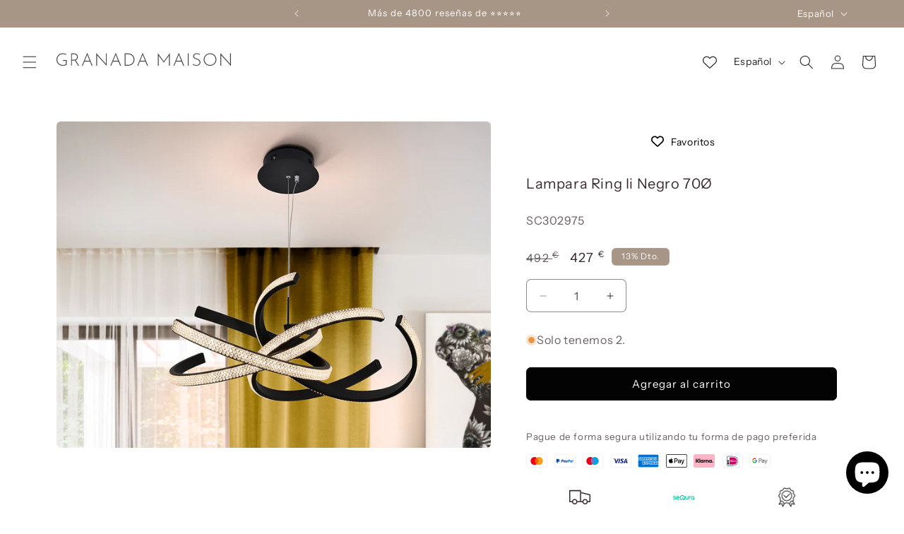

--- FILE ---
content_type: text/html; charset=utf-8
request_url: https://granadamaison.com/products/lampara-ring-ii-negro-70o-302975
body_size: 75122
content:
<!doctype html>
<html class="js" lang="es">
  <head>
	<script src="//granadamaison.com/cdn/shop/files/pandectes-rules.js?v=4755154351781578552"></script>
	
	
    <meta charset="utf-8">
    <meta http-equiv="X-UA-Compatible" content="IE=edge">
    <meta name="viewport" content="width=device-width,initial-scale=1">
    <meta name="theme-color" content="">
    <link rel="canonical" href="https://granadamaison.com/products/lampara-ring-ii-negro-70o-302975"><link rel="icon" type="image/png" href="//granadamaison.com/cdn/shop/files/Icon_a454b643-f8b9-4f14-8984-ba7a08c7509a.png?crop=center&height=32&v=1638282469&width=32"><link rel="preconnect" href="https://fonts.shopifycdn.com" crossorigin><title>
      Lampara Ring Ii Negro 70Ø de Schuller - Granada Maison
</title>

    
      <meta name="description" content="Lámpara realizada en metal y aluminio acabado negro mate arenado. Difusores con piezas de acrílico transparente. 43W LED, 2.150 lm, 3.000 K. Alto: 27 cm Diametro: 74 cm Altura mínima: 50 cm Altura máxima: 130 cm Características Material: Metal, aluminio, acrílico. Acabado: Negro mate, transparente. Etiqueta Energética:">
    

    

<meta property="og:site_name" content="Granada Maison">
<meta property="og:url" content="https://granadamaison.com/products/lampara-ring-ii-negro-70o-302975">
<meta property="og:title" content="Lampara Ring Ii Negro 70Ø de Schuller - Granada Maison">
<meta property="og:type" content="product">
<meta property="og:description" content="Lámpara realizada en metal y aluminio acabado negro mate arenado. Difusores con piezas de acrílico transparente. 43W LED, 2.150 lm, 3.000 K. Alto: 27 cm Diametro: 74 cm Altura mínima: 50 cm Altura máxima: 130 cm Características Material: Metal, aluminio, acrílico. Acabado: Negro mate, transparente. Etiqueta Energética:"><meta property="og:image" content="http://granadamaison.com/cdn/shop/products/302975_5eddc22a-fa2a-4763-9278-7bd655b9b589.jpg?v=1658157335">
  <meta property="og:image:secure_url" content="https://granadamaison.com/cdn/shop/products/302975_5eddc22a-fa2a-4763-9278-7bd655b9b589.jpg?v=1658157335">
  <meta property="og:image:width" content="896">
  <meta property="og:image:height" content="672"><meta property="og:price:amount" content="427">
  <meta property="og:price:currency" content="EUR"><meta name="twitter:card" content="summary_large_image">
<meta name="twitter:title" content="Lampara Ring Ii Negro 70Ø de Schuller - Granada Maison">
<meta name="twitter:description" content="Lámpara realizada en metal y aluminio acabado negro mate arenado. Difusores con piezas de acrílico transparente. 43W LED, 2.150 lm, 3.000 K. Alto: 27 cm Diametro: 74 cm Altura mínima: 50 cm Altura máxima: 130 cm Características Material: Metal, aluminio, acrílico. Acabado: Negro mate, transparente. Etiqueta Energética:">


    <script src="//granadamaison.com/cdn/shop/t/29/assets/constants.js?v=132983761750457495441719310990" defer="defer"></script>
    <script src="//granadamaison.com/cdn/shop/t/29/assets/pubsub.js?v=158357773527763999511719310990" defer="defer"></script>
    <script src="//granadamaison.com/cdn/shop/t/29/assets/global.js?v=88558128918567037191719310990" defer="defer"></script><script>window.performance && window.performance.mark && window.performance.mark('shopify.content_for_header.start');</script><meta name="facebook-domain-verification" content="bx27738grtygehugxvebyvsijz69ip">
<meta id="shopify-digital-wallet" name="shopify-digital-wallet" content="/26469400633/digital_wallets/dialog">
<meta name="shopify-checkout-api-token" content="79a6c0a0ea4cef3d77239fc4ef49643c">
<meta id="in-context-paypal-metadata" data-shop-id="26469400633" data-venmo-supported="false" data-environment="production" data-locale="es_ES" data-paypal-v4="true" data-currency="EUR">
<link rel="alternate" hreflang="x-default" href="https://granadamaison.com/products/lampara-ring-ii-negro-70o-302975">
<link rel="alternate" hreflang="es" href="https://granadamaison.com/products/lampara-ring-ii-negro-70o-302975">
<link rel="alternate" hreflang="en" href="https://granadamaison.com/en/products/lampara-ring-ii-negro-70o-302975">
<link rel="alternate" type="application/json+oembed" href="https://granadamaison.com/products/lampara-ring-ii-negro-70o-302975.oembed">
<script async="async" src="/checkouts/internal/preloads.js?locale=es-ES"></script>
<script id="apple-pay-shop-capabilities" type="application/json">{"shopId":26469400633,"countryCode":"ES","currencyCode":"EUR","merchantCapabilities":["supports3DS"],"merchantId":"gid:\/\/shopify\/Shop\/26469400633","merchantName":"Granada Maison","requiredBillingContactFields":["postalAddress","email","phone"],"requiredShippingContactFields":["postalAddress","email","phone"],"shippingType":"shipping","supportedNetworks":["visa","maestro","masterCard","amex"],"total":{"type":"pending","label":"Granada Maison","amount":"1.00"},"shopifyPaymentsEnabled":true,"supportsSubscriptions":true}</script>
<script id="shopify-features" type="application/json">{"accessToken":"79a6c0a0ea4cef3d77239fc4ef49643c","betas":["rich-media-storefront-analytics"],"domain":"granadamaison.com","predictiveSearch":true,"shopId":26469400633,"locale":"es"}</script>
<script>var Shopify = Shopify || {};
Shopify.shop = "nadir-andy.myshopify.com";
Shopify.locale = "es";
Shopify.currency = {"active":"EUR","rate":"1.0"};
Shopify.country = "ES";
Shopify.theme = {"name":"Granada Maison - June 2024 r1.0","id":169921118548,"schema_name":"Craft","schema_version":"15.0.0","theme_store_id":1368,"role":"main"};
Shopify.theme.handle = "null";
Shopify.theme.style = {"id":null,"handle":null};
Shopify.cdnHost = "granadamaison.com/cdn";
Shopify.routes = Shopify.routes || {};
Shopify.routes.root = "/";</script>
<script type="module">!function(o){(o.Shopify=o.Shopify||{}).modules=!0}(window);</script>
<script>!function(o){function n(){var o=[];function n(){o.push(Array.prototype.slice.apply(arguments))}return n.q=o,n}var t=o.Shopify=o.Shopify||{};t.loadFeatures=n(),t.autoloadFeatures=n()}(window);</script>
<script id="shop-js-analytics" type="application/json">{"pageType":"product"}</script>
<script defer="defer" async type="module" src="//granadamaison.com/cdn/shopifycloud/shop-js/modules/v2/client.init-shop-cart-sync_-aut3ZVe.es.esm.js"></script>
<script defer="defer" async type="module" src="//granadamaison.com/cdn/shopifycloud/shop-js/modules/v2/chunk.common_jR-HGkUL.esm.js"></script>
<script type="module">
  await import("//granadamaison.com/cdn/shopifycloud/shop-js/modules/v2/client.init-shop-cart-sync_-aut3ZVe.es.esm.js");
await import("//granadamaison.com/cdn/shopifycloud/shop-js/modules/v2/chunk.common_jR-HGkUL.esm.js");

  window.Shopify.SignInWithShop?.initShopCartSync?.({"fedCMEnabled":true,"windoidEnabled":true});

</script>
<script>(function() {
  var isLoaded = false;
  function asyncLoad() {
    if (isLoaded) return;
    isLoaded = true;
    var urls = ["https:\/\/ecommplugins-scripts.trustpilot.com\/v2.1\/js\/header.min.js?settings=eyJrZXkiOiJjVE5PY1g5ODZURzdxMU1PIiwicyI6Im5vbmUifQ==\u0026v=2.5\u0026shop=nadir-andy.myshopify.com","https:\/\/ecommplugins-trustboxsettings.trustpilot.com\/nadir-andy.myshopify.com.js?settings=1671009612449\u0026shop=nadir-andy.myshopify.com"];
    for (var i = 0; i < urls.length; i++) {
      var s = document.createElement('script');
      s.type = 'text/javascript';
      s.async = true;
      s.src = urls[i];
      var x = document.getElementsByTagName('script')[0];
      x.parentNode.insertBefore(s, x);
    }
  };
  if(window.attachEvent) {
    window.attachEvent('onload', asyncLoad);
  } else {
    window.addEventListener('load', asyncLoad, false);
  }
})();</script>
<script id="__st">var __st={"a":26469400633,"offset":3600,"reqid":"ebe70d3f-932d-4b0b-a24f-5a13a4f51905-1768984198","pageurl":"granadamaison.com\/products\/lampara-ring-ii-negro-70o-302975","u":"bd4d2d696e3b","p":"product","rtyp":"product","rid":6626367635513};</script>
<script>window.ShopifyPaypalV4VisibilityTracking = true;</script>
<script id="captcha-bootstrap">!function(){'use strict';const t='contact',e='account',n='new_comment',o=[[t,t],['blogs',n],['comments',n],[t,'customer']],c=[[e,'customer_login'],[e,'guest_login'],[e,'recover_customer_password'],[e,'create_customer']],r=t=>t.map((([t,e])=>`form[action*='/${t}']:not([data-nocaptcha='true']) input[name='form_type'][value='${e}']`)).join(','),a=t=>()=>t?[...document.querySelectorAll(t)].map((t=>t.form)):[];function s(){const t=[...o],e=r(t);return a(e)}const i='password',u='form_key',d=['recaptcha-v3-token','g-recaptcha-response','h-captcha-response',i],f=()=>{try{return window.sessionStorage}catch{return}},m='__shopify_v',_=t=>t.elements[u];function p(t,e,n=!1){try{const o=window.sessionStorage,c=JSON.parse(o.getItem(e)),{data:r}=function(t){const{data:e,action:n}=t;return t[m]||n?{data:e,action:n}:{data:t,action:n}}(c);for(const[e,n]of Object.entries(r))t.elements[e]&&(t.elements[e].value=n);n&&o.removeItem(e)}catch(o){console.error('form repopulation failed',{error:o})}}const l='form_type',E='cptcha';function T(t){t.dataset[E]=!0}const w=window,h=w.document,L='Shopify',v='ce_forms',y='captcha';let A=!1;((t,e)=>{const n=(g='f06e6c50-85a8-45c8-87d0-21a2b65856fe',I='https://cdn.shopify.com/shopifycloud/storefront-forms-hcaptcha/ce_storefront_forms_captcha_hcaptcha.v1.5.2.iife.js',D={infoText:'Protegido por hCaptcha',privacyText:'Privacidad',termsText:'Términos'},(t,e,n)=>{const o=w[L][v],c=o.bindForm;if(c)return c(t,g,e,D).then(n);var r;o.q.push([[t,g,e,D],n]),r=I,A||(h.body.append(Object.assign(h.createElement('script'),{id:'captcha-provider',async:!0,src:r})),A=!0)});var g,I,D;w[L]=w[L]||{},w[L][v]=w[L][v]||{},w[L][v].q=[],w[L][y]=w[L][y]||{},w[L][y].protect=function(t,e){n(t,void 0,e),T(t)},Object.freeze(w[L][y]),function(t,e,n,w,h,L){const[v,y,A,g]=function(t,e,n){const i=e?o:[],u=t?c:[],d=[...i,...u],f=r(d),m=r(i),_=r(d.filter((([t,e])=>n.includes(e))));return[a(f),a(m),a(_),s()]}(w,h,L),I=t=>{const e=t.target;return e instanceof HTMLFormElement?e:e&&e.form},D=t=>v().includes(t);t.addEventListener('submit',(t=>{const e=I(t);if(!e)return;const n=D(e)&&!e.dataset.hcaptchaBound&&!e.dataset.recaptchaBound,o=_(e),c=g().includes(e)&&(!o||!o.value);(n||c)&&t.preventDefault(),c&&!n&&(function(t){try{if(!f())return;!function(t){const e=f();if(!e)return;const n=_(t);if(!n)return;const o=n.value;o&&e.removeItem(o)}(t);const e=Array.from(Array(32),(()=>Math.random().toString(36)[2])).join('');!function(t,e){_(t)||t.append(Object.assign(document.createElement('input'),{type:'hidden',name:u})),t.elements[u].value=e}(t,e),function(t,e){const n=f();if(!n)return;const o=[...t.querySelectorAll(`input[type='${i}']`)].map((({name:t})=>t)),c=[...d,...o],r={};for(const[a,s]of new FormData(t).entries())c.includes(a)||(r[a]=s);n.setItem(e,JSON.stringify({[m]:1,action:t.action,data:r}))}(t,e)}catch(e){console.error('failed to persist form',e)}}(e),e.submit())}));const S=(t,e)=>{t&&!t.dataset[E]&&(n(t,e.some((e=>e===t))),T(t))};for(const o of['focusin','change'])t.addEventListener(o,(t=>{const e=I(t);D(e)&&S(e,y())}));const B=e.get('form_key'),M=e.get(l),P=B&&M;t.addEventListener('DOMContentLoaded',(()=>{const t=y();if(P)for(const e of t)e.elements[l].value===M&&p(e,B);[...new Set([...A(),...v().filter((t=>'true'===t.dataset.shopifyCaptcha))])].forEach((e=>S(e,t)))}))}(h,new URLSearchParams(w.location.search),n,t,e,['guest_login'])})(!0,!0)}();</script>
<script integrity="sha256-4kQ18oKyAcykRKYeNunJcIwy7WH5gtpwJnB7kiuLZ1E=" data-source-attribution="shopify.loadfeatures" defer="defer" src="//granadamaison.com/cdn/shopifycloud/storefront/assets/storefront/load_feature-a0a9edcb.js" crossorigin="anonymous"></script>
<script data-source-attribution="shopify.dynamic_checkout.dynamic.init">var Shopify=Shopify||{};Shopify.PaymentButton=Shopify.PaymentButton||{isStorefrontPortableWallets:!0,init:function(){window.Shopify.PaymentButton.init=function(){};var t=document.createElement("script");t.src="https://granadamaison.com/cdn/shopifycloud/portable-wallets/latest/portable-wallets.es.js",t.type="module",document.head.appendChild(t)}};
</script>
<script data-source-attribution="shopify.dynamic_checkout.buyer_consent">
  function portableWalletsHideBuyerConsent(e){var t=document.getElementById("shopify-buyer-consent"),n=document.getElementById("shopify-subscription-policy-button");t&&n&&(t.classList.add("hidden"),t.setAttribute("aria-hidden","true"),n.removeEventListener("click",e))}function portableWalletsShowBuyerConsent(e){var t=document.getElementById("shopify-buyer-consent"),n=document.getElementById("shopify-subscription-policy-button");t&&n&&(t.classList.remove("hidden"),t.removeAttribute("aria-hidden"),n.addEventListener("click",e))}window.Shopify?.PaymentButton&&(window.Shopify.PaymentButton.hideBuyerConsent=portableWalletsHideBuyerConsent,window.Shopify.PaymentButton.showBuyerConsent=portableWalletsShowBuyerConsent);
</script>
<script data-source-attribution="shopify.dynamic_checkout.cart.bootstrap">document.addEventListener("DOMContentLoaded",(function(){function t(){return document.querySelector("shopify-accelerated-checkout-cart, shopify-accelerated-checkout")}if(t())Shopify.PaymentButton.init();else{new MutationObserver((function(e,n){t()&&(Shopify.PaymentButton.init(),n.disconnect())})).observe(document.body,{childList:!0,subtree:!0})}}));
</script>
<link id="shopify-accelerated-checkout-styles" rel="stylesheet" media="screen" href="https://granadamaison.com/cdn/shopifycloud/portable-wallets/latest/accelerated-checkout-backwards-compat.css" crossorigin="anonymous">
<style id="shopify-accelerated-checkout-cart">
        #shopify-buyer-consent {
  margin-top: 1em;
  display: inline-block;
  width: 100%;
}

#shopify-buyer-consent.hidden {
  display: none;
}

#shopify-subscription-policy-button {
  background: none;
  border: none;
  padding: 0;
  text-decoration: underline;
  font-size: inherit;
  cursor: pointer;
}

#shopify-subscription-policy-button::before {
  box-shadow: none;
}

      </style>
<script id="sections-script" data-sections="header" defer="defer" src="//granadamaison.com/cdn/shop/t/29/compiled_assets/scripts.js?v=3203"></script>
<script>window.performance && window.performance.mark && window.performance.mark('shopify.content_for_header.end');</script>


    <style data-shopify>
      @font-face {
  font-family: "Instrument Sans";
  font-weight: 400;
  font-style: normal;
  font-display: swap;
  src: url("//granadamaison.com/cdn/fonts/instrument_sans/instrumentsans_n4.db86542ae5e1596dbdb28c279ae6c2086c4c5bfa.woff2") format("woff2"),
       url("//granadamaison.com/cdn/fonts/instrument_sans/instrumentsans_n4.510f1b081e58d08c30978f465518799851ef6d8b.woff") format("woff");
}

      @font-face {
  font-family: "Instrument Sans";
  font-weight: 700;
  font-style: normal;
  font-display: swap;
  src: url("//granadamaison.com/cdn/fonts/instrument_sans/instrumentsans_n7.e4ad9032e203f9a0977786c356573ced65a7419a.woff2") format("woff2"),
       url("//granadamaison.com/cdn/fonts/instrument_sans/instrumentsans_n7.b9e40f166fb7639074ba34738101a9d2990bb41a.woff") format("woff");
}

      @font-face {
  font-family: "Instrument Sans";
  font-weight: 400;
  font-style: italic;
  font-display: swap;
  src: url("//granadamaison.com/cdn/fonts/instrument_sans/instrumentsans_i4.028d3c3cd8d085648c808ceb20cd2fd1eb3560e5.woff2") format("woff2"),
       url("//granadamaison.com/cdn/fonts/instrument_sans/instrumentsans_i4.7e90d82df8dee29a99237cd19cc529d2206706a2.woff") format("woff");
}

      @font-face {
  font-family: "Instrument Sans";
  font-weight: 700;
  font-style: italic;
  font-display: swap;
  src: url("//granadamaison.com/cdn/fonts/instrument_sans/instrumentsans_i7.d6063bb5d8f9cbf96eace9e8801697c54f363c6a.woff2") format("woff2"),
       url("//granadamaison.com/cdn/fonts/instrument_sans/instrumentsans_i7.ce33afe63f8198a3ac4261b826b560103542cd36.woff") format("woff");
}

      @font-face {
  font-family: "Instrument Sans";
  font-weight: 400;
  font-style: normal;
  font-display: swap;
  src: url("//granadamaison.com/cdn/fonts/instrument_sans/instrumentsans_n4.db86542ae5e1596dbdb28c279ae6c2086c4c5bfa.woff2") format("woff2"),
       url("//granadamaison.com/cdn/fonts/instrument_sans/instrumentsans_n4.510f1b081e58d08c30978f465518799851ef6d8b.woff") format("woff");
}


      
        :root,
        .color-background-1 {
          --color-background: 255,255,255;
        
          --gradient-background: #ffffff;
        

        

        --color-foreground: 58,42,47;
        --color-background-contrast: 191,191,191;
        --color-shadow: 57,57,57;
        --color-button: 3,3,3;
        --color-button-text: 255,255,255;
        --color-secondary-button: 255,255,255;
        --color-secondary-button-text: 60,61,61;
        --color-link: 60,61,61;
        --color-badge-foreground: 58,42,47;
        --color-badge-background: 255,255,255;
        --color-badge-border: 58,42,47;
        --payment-terms-background-color: rgb(255 255 255);
      }
      
        
        .color-background-2 {
          --color-background: 255,255,255;
        
          --gradient-background: #ffffff;
        

        

        --color-foreground: 37,37,37;
        --color-background-contrast: 191,191,191;
        --color-shadow: 37,37,37;
        --color-button: 37,37,37;
        --color-button-text: 255,255,255;
        --color-secondary-button: 255,255,255;
        --color-secondary-button-text: 37,37,37;
        --color-link: 37,37,37;
        --color-badge-foreground: 37,37,37;
        --color-badge-background: 255,255,255;
        --color-badge-border: 37,37,37;
        --payment-terms-background-color: rgb(255 255 255);
      }
      
        
        .color-inverse {
          --color-background: 113,106,86;
        
          --gradient-background: #716a56;
        

        

        --color-foreground: 239,236,236;
        --color-background-contrast: 41,38,31;
        --color-shadow: 37,37,37;
        --color-button: 239,236,236;
        --color-button-text: 113,106,86;
        --color-secondary-button: 113,106,86;
        --color-secondary-button-text: 239,236,236;
        --color-link: 239,236,236;
        --color-badge-foreground: 239,236,236;
        --color-badge-background: 113,106,86;
        --color-badge-border: 239,236,236;
        --payment-terms-background-color: rgb(113 106 86);
      }
      
        
        .color-accent-1 {
          --color-background: 44,51,47;
        
          --gradient-background: #2c332f;
        

        

        --color-foreground: 239,236,236;
        --color-background-contrast: 56,65,60;
        --color-shadow: 37,37,37;
        --color-button: 239,236,236;
        --color-button-text: 44,51,47;
        --color-secondary-button: 44,51,47;
        --color-secondary-button-text: 239,236,236;
        --color-link: 239,236,236;
        --color-badge-foreground: 239,236,236;
        --color-badge-background: 44,51,47;
        --color-badge-border: 239,236,236;
        --payment-terms-background-color: rgb(44 51 47);
      }
      
        
        .color-accent-2 {
          --color-background: 63,81,71;
        
          --gradient-background: #3f5147;
        

        

        --color-foreground: 239,236,236;
        --color-background-contrast: 7,9,8;
        --color-shadow: 37,37,37;
        --color-button: 239,236,236;
        --color-button-text: 63,81,71;
        --color-secondary-button: 63,81,71;
        --color-secondary-button-text: 239,236,236;
        --color-link: 239,236,236;
        --color-badge-foreground: 239,236,236;
        --color-badge-background: 63,81,71;
        --color-badge-border: 239,236,236;
        --payment-terms-background-color: rgb(63 81 71);
      }
      
        
        .color-scheme-f507b855-1dd2-4f16-8cca-b51c552affe7 {
          --color-background: 167,149,134;
        
          --gradient-background: #a79586;
        

        

        --color-foreground: 255,255,255;
        --color-background-contrast: 100,86,73;
        --color-shadow: 37,37,37;
        --color-button: 255,255,255;
        --color-button-text: 60,60,60;
        --color-secondary-button: 167,149,134;
        --color-secondary-button-text: 80,86,85;
        --color-link: 80,86,85;
        --color-badge-foreground: 255,255,255;
        --color-badge-background: 167,149,134;
        --color-badge-border: 255,255,255;
        --payment-terms-background-color: rgb(167 149 134);
      }
      
        
        .color-scheme-46e04569-0703-415b-872b-6c4f4b1c3c48 {
          --color-background: 239,236,236;
        
          --gradient-background: #efecec;
        

        

        --color-foreground: 58,42,47;
        --color-background-contrast: 181,167,167;
        --color-shadow: 57,57,57;
        --color-button: 3,3,3;
        --color-button-text: 255,255,255;
        --color-secondary-button: 239,236,236;
        --color-secondary-button-text: 60,61,61;
        --color-link: 60,61,61;
        --color-badge-foreground: 58,42,47;
        --color-badge-background: 239,236,236;
        --color-badge-border: 58,42,47;
        --payment-terms-background-color: rgb(239 236 236);
      }
      
        
        .color-scheme-bbad976c-7028-4ba8-978f-72e272d5d46d {
          --color-background: 255,255,255;
        
          --gradient-background: #ffffff;
        

        

        --color-foreground: 58,42,47;
        --color-background-contrast: 191,191,191;
        --color-shadow: 57,57,57;
        --color-button: 3,3,3;
        --color-button-text: 255,255,255;
        --color-secondary-button: 255,255,255;
        --color-secondary-button-text: 60,61,61;
        --color-link: 60,61,61;
        --color-badge-foreground: 58,42,47;
        --color-badge-background: 255,255,255;
        --color-badge-border: 58,42,47;
        --payment-terms-background-color: rgb(255 255 255);
      }
      
        
        .color-scheme-74baf91d-a8f7-41eb-9cd3-b5cad248a829 {
          --color-background: 221,29,29;
        
          --gradient-background: #dd1d1d;
        

        

        --color-foreground: 255,255,255;
        --color-background-contrast: 108,14,14;
        --color-shadow: 57,57,57;
        --color-button: 3,3,3;
        --color-button-text: 255,255,255;
        --color-secondary-button: 221,29,29;
        --color-secondary-button-text: 60,61,61;
        --color-link: 60,61,61;
        --color-badge-foreground: 255,255,255;
        --color-badge-background: 221,29,29;
        --color-badge-border: 255,255,255;
        --payment-terms-background-color: rgb(221 29 29);
      }
      

      body, .color-background-1, .color-background-2, .color-inverse, .color-accent-1, .color-accent-2, .color-scheme-f507b855-1dd2-4f16-8cca-b51c552affe7, .color-scheme-46e04569-0703-415b-872b-6c4f4b1c3c48, .color-scheme-bbad976c-7028-4ba8-978f-72e272d5d46d, .color-scheme-74baf91d-a8f7-41eb-9cd3-b5cad248a829 {
        color: rgba(var(--color-foreground), 0.75);
        background-color: rgb(var(--color-background));
      }

      :root {
        --font-body-family: "Instrument Sans", sans-serif;
        --font-body-style: normal;
        --font-body-weight: 400;
        --font-body-weight-bold: 700;

        --font-heading-family: "Instrument Sans", sans-serif;
        --font-heading-style: normal;
        --font-heading-weight: 400;

        --font-body-scale: 1.0;
        --font-heading-scale: 1.0;

        --media-padding: px;
        --media-border-opacity: 0.1;
        --media-border-width: 0px;
        --media-radius: 6px;
        --media-shadow-opacity: 0.0;
        --media-shadow-horizontal-offset: 0px;
        --media-shadow-vertical-offset: 4px;
        --media-shadow-blur-radius: 5px;
        --media-shadow-visible: 0;

        --page-width: 120rem;
        --page-width-margin: 0rem;

        --product-card-image-padding: 0.0rem;
        --product-card-corner-radius: 0.6rem;
        --product-card-text-alignment: left;
        --product-card-border-width: 0.1rem;
        --product-card-border-opacity: 0.1;
        --product-card-shadow-opacity: 0.0;
        --product-card-shadow-visible: 0;
        --product-card-shadow-horizontal-offset: 0.0rem;
        --product-card-shadow-vertical-offset: 0.4rem;
        --product-card-shadow-blur-radius: 0.5rem;

        --collection-card-image-padding: 0.0rem;
        --collection-card-corner-radius: 0.6rem;
        --collection-card-text-alignment: left;
        --collection-card-border-width: 0.1rem;
        --collection-card-border-opacity: 0.1;
        --collection-card-shadow-opacity: 0.0;
        --collection-card-shadow-visible: 0;
        --collection-card-shadow-horizontal-offset: 0.0rem;
        --collection-card-shadow-vertical-offset: 0.4rem;
        --collection-card-shadow-blur-radius: 0.5rem;

        --blog-card-image-padding: 0.0rem;
        --blog-card-corner-radius: 0.6rem;
        --blog-card-text-alignment: left;
        --blog-card-border-width: 0.1rem;
        --blog-card-border-opacity: 0.1;
        --blog-card-shadow-opacity: 0.0;
        --blog-card-shadow-visible: 0;
        --blog-card-shadow-horizontal-offset: 0.0rem;
        --blog-card-shadow-vertical-offset: 0.4rem;
        --blog-card-shadow-blur-radius: 0.5rem;

        --badge-corner-radius: 0.6rem;

        --popup-border-width: 1px;
        --popup-border-opacity: 0.5;
        --popup-corner-radius: 6px;
        --popup-shadow-opacity: 0.0;
        --popup-shadow-horizontal-offset: 0px;
        --popup-shadow-vertical-offset: 4px;
        --popup-shadow-blur-radius: 5px;

        --drawer-border-width: 1px;
        --drawer-border-opacity: 0.1;
        --drawer-shadow-opacity: 0.0;
        --drawer-shadow-horizontal-offset: 0px;
        --drawer-shadow-vertical-offset: 4px;
        --drawer-shadow-blur-radius: 5px;

        --spacing-sections-desktop: 0px;
        --spacing-sections-mobile: 0px;

        --grid-desktop-vertical-spacing: 20px;
        --grid-desktop-horizontal-spacing: 20px;
        --grid-mobile-vertical-spacing: 10px;
        --grid-mobile-horizontal-spacing: 10px;

        --text-boxes-border-opacity: 0.1;
        --text-boxes-border-width: 0px;
        --text-boxes-radius: 6px;
        --text-boxes-shadow-opacity: 0.0;
        --text-boxes-shadow-visible: 0;
        --text-boxes-shadow-horizontal-offset: 0px;
        --text-boxes-shadow-vertical-offset: 4px;
        --text-boxes-shadow-blur-radius: 5px;

        --buttons-radius: 6px;
        --buttons-radius-outset: 7px;
        --buttons-border-width: 1px;
        --buttons-border-opacity: 1.0;
        --buttons-shadow-opacity: 0.0;
        --buttons-shadow-visible: 0;
        --buttons-shadow-horizontal-offset: 0px;
        --buttons-shadow-vertical-offset: 4px;
        --buttons-shadow-blur-radius: 5px;
        --buttons-border-offset: 0.3px;

        --inputs-radius: 6px;
        --inputs-border-width: 1px;
        --inputs-border-opacity: 0.55;
        --inputs-shadow-opacity: 0.0;
        --inputs-shadow-horizontal-offset: 0px;
        --inputs-margin-offset: 0px;
        --inputs-shadow-vertical-offset: 4px;
        --inputs-shadow-blur-radius: 5px;
        --inputs-radius-outset: 7px;

        --variant-pills-radius: 40px;
        --variant-pills-border-width: 1px;
        --variant-pills-border-opacity: 0.55;
        --variant-pills-shadow-opacity: 0.0;
        --variant-pills-shadow-horizontal-offset: 0px;
        --variant-pills-shadow-vertical-offset: 4px;
        --variant-pills-shadow-blur-radius: 5px;
      }

      *,
      *::before,
      *::after {
        box-sizing: inherit;
      }

      html {
        box-sizing: border-box;
        font-size: calc(var(--font-body-scale) * 62.5%);
        height: 100%;
      }

      body {
        display: grid;
        grid-template-rows: auto auto 1fr auto;
        grid-template-columns: 100%;
        min-height: 100%;
        margin: 0;
        font-size: 1.5rem;
        letter-spacing: 0.06rem;
        line-height: calc(1 + 0.8 / var(--font-body-scale));
        font-family: var(--font-body-family);
        font-style: var(--font-body-style);
        font-weight: var(--font-body-weight);
      }

      @media screen and (min-width: 750px) {
        body {
          font-size: 1.6rem;
        }
      }
    </style>

    <link href="//granadamaison.com/cdn/shop/t/29/assets/base.css?v=143411464776646754991727482869" rel="stylesheet" type="text/css" media="all" />

      <link rel="preload" as="font" href="//granadamaison.com/cdn/fonts/instrument_sans/instrumentsans_n4.db86542ae5e1596dbdb28c279ae6c2086c4c5bfa.woff2" type="font/woff2" crossorigin>
      

      <link rel="preload" as="font" href="//granadamaison.com/cdn/fonts/instrument_sans/instrumentsans_n4.db86542ae5e1596dbdb28c279ae6c2086c4c5bfa.woff2" type="font/woff2" crossorigin>
      
<link href="//granadamaison.com/cdn/shop/t/29/assets/component-localization-form.css?v=120620094879297847921719310990" rel="stylesheet" type="text/css" media="all" />
      <script src="//granadamaison.com/cdn/shop/t/29/assets/localization-form.js?v=144176611646395275351719310990" defer="defer"></script><link
        rel="stylesheet"
        href="//granadamaison.com/cdn/shop/t/29/assets/component-predictive-search.css?v=118923337488134913561719310990"
        media="print"
        onload="this.media='all'"
      ><script>
      if (Shopify.designMode) {
        document.documentElement.classList.add('shopify-design-mode');
      }
    </script>
  <!-- BEGIN app block: shopify://apps/pandectes-gdpr/blocks/banner/58c0baa2-6cc1-480c-9ea6-38d6d559556a -->
  
    
      <!-- TCF is active, scripts are loaded above -->
      
        <script>
          if (!window.PandectesRulesSettings) {
            window.PandectesRulesSettings = {"store":{"id":26469400633,"adminMode":false,"headless":false,"storefrontRootDomain":"","checkoutRootDomain":"","storefrontAccessToken":""},"banner":{"revokableTrigger":false,"cookiesBlockedByDefault":"7","hybridStrict":false,"isActive":true},"geolocation":{"brOnly":false,"caOnly":false,"chOnly":false,"euOnly":true,"jpOnly":false,"thOnly":false,"zaOnly":false,"canadaOnly":false,"globalVisibility":false},"blocker":{"isActive":false,"googleConsentMode":{"isActive":true,"id":"","analyticsId":"","adwordsId":"","adStorageCategory":4,"analyticsStorageCategory":2,"functionalityStorageCategory":1,"personalizationStorageCategory":1,"securityStorageCategory":0,"customEvent":true,"redactData":true,"urlPassthrough":true,"dataLayerProperty":"dataLayer","waitForUpdate":0,"useNativeChannel":true},"facebookPixel":{"isActive":false,"id":"","ldu":false},"microsoft":{},"rakuten":{"isActive":false,"cmp":false,"ccpa":false},"gpcIsActive":true,"klaviyoIsActive":true,"defaultBlocked":7,"patterns":{"whiteList":[],"blackList":{"1":[],"2":[],"4":[],"8":[]},"iframesWhiteList":[],"iframesBlackList":{"1":[],"2":[],"4":[],"8":[]},"beaconsWhiteList":[],"beaconsBlackList":{"1":[],"2":[],"4":[],"8":[]}}}};
            const rulesScript = document.createElement('script');
            window.PandectesRulesSettings.auto = true;
            rulesScript.src = "https://cdn.shopify.com/extensions/019bdc07-7fb4-70c4-ad72-a3837152bf63/gdpr-238/assets/pandectes-rules.js";
            const firstChild = document.head.firstChild;
            document.head.insertBefore(rulesScript, firstChild);
          }
        </script>
      
      <script>
        
          window.PandectesSettings = {"store":{"id":26469400633,"plan":"plus","theme":"Granada Maison - June 2024 r1.0","primaryLocale":"es","adminMode":false,"headless":false,"storefrontRootDomain":"","checkoutRootDomain":"","storefrontAccessToken":""},"tsPublished":1746609266,"declaration":{"showPurpose":false,"showProvider":false,"declIntroText":"Usamos cookies para optimizar la funcionalidad del sitio web, analizar el rendimiento y brindarle una experiencia personalizada. Algunas cookies son esenciales para que el sitio web funcione y funcione correctamente. Esas cookies no se pueden deshabilitar. En esta ventana puede gestionar su preferencia de cookies.","showDateGenerated":true},"language":{"unpublished":[],"languageMode":"Multilingual","fallbackLanguage":"es","languageDetection":"browser","languagesSupported":["nl","en","fr","de","pt","ar"]},"texts":{"managed":{"headerText":{"de":"Wir respektieren deine Privatsphäre","en":"We respect your privacy","es":"Respetamos tu privacidad","fr":"Nous respectons votre vie privée","nl":"Wij respecteren uw privacy","pt":"Nós respeitamos sua privacidade"},"consentText":{"de":"Diese Website verwendet Cookies, um Ihnen das beste Erlebnis zu bieten.","en":"This website uses cookies to ensure you get the best experience.","es":"Este sitio web utiliza cookies para garantizar que obtenga la mejor experiencia.","fr":"Ce site utilise des cookies pour vous garantir la meilleure expérience.","nl":"Deze website maakt gebruik van cookies om u de beste ervaring te bieden.","pt":"Este site usa cookies para garantir que você obtenha a melhor experiência."},"linkText":{"de":"Mehr erfahren","en":"Learn more","es":"Aprende más","fr":"Apprendre encore plus","nl":"Kom meer te weten","pt":"Saber mais"},"imprintText":{"de":"Impressum","en":"Imprint","es":"Imprimir","fr":"Imprimer","nl":"Afdruk","pt":"Imprimir"},"googleLinkText":{"de":"Googles Datenschutzbestimmungen","en":"Google's Privacy Terms","es":"Términos de privacidad de Google","fr":"Conditions de confidentialité de Google","nl":"Privacyvoorwaarden van Google","pt":"Termos de Privacidade do Google"},"allowButtonText":{"de":"Annehmen","en":"Accept","es":"Aceptar","fr":"J'accepte","nl":"Aanvaarden","pt":"Aceitar"},"denyButtonText":{"de":"Ablehnen","en":"Decline","es":"Rechazar","fr":"Déclin","nl":"Afwijzen","pt":"Declínio"},"dismissButtonText":{"de":"Okay","en":"Ok","es":"OK","fr":"D'accord","nl":"OK","pt":"OK"},"leaveSiteButtonText":{"de":"Diese Seite verlassen","en":"Leave this site","es":"Salir de este sitio","fr":"Quitter ce site","nl":"Verlaat deze site","pt":"Saia deste site"},"preferencesButtonText":{"de":"Einstellungen","en":"Preferences","es":"Preferencias","fr":"Préférences","nl":"Voorkeuren","pt":"Preferências"},"cookiePolicyText":{"de":"Cookie-Richtlinie","en":"Cookie policy","es":"Política de cookies","fr":"Politique de cookies","nl":"Cookie beleid","pt":"Política de Cookies"},"preferencesPopupTitleText":{"de":"Einwilligungseinstellungen verwalten","en":"Manage consent preferences","es":"Gestionar las preferencias de consentimiento","fr":"Gérer les préférences de consentement","nl":"Toestemmingsvoorkeuren beheren","pt":"Gerenciar preferências de consentimento"},"preferencesPopupIntroText":{"de":"Wir verwenden Cookies, um die Funktionalität der Website zu optimieren, die Leistung zu analysieren und Ihnen ein personalisiertes Erlebnis zu bieten. Einige Cookies sind für den ordnungsgemäßen Betrieb der Website unerlässlich. Diese Cookies können nicht deaktiviert werden. In diesem Fenster können Sie Ihre Präferenzen für Cookies verwalten.","en":"We use cookies to optimize website functionality, analyze the performance, and provide personalized experience to you. Some cookies are essential to make the website operate and function correctly. Those cookies cannot be disabled. In this window you can manage your preference of cookies.","es":"Usamos cookies para optimizar la funcionalidad del sitio web, analizar el rendimiento y brindarle una experiencia personalizada. Algunas cookies son esenciales para que el sitio web funcione y funcione correctamente. Esas cookies no se pueden desactivar. En esta ventana puede administrar su preferencia de cookies.","fr":"Nous utilisons des cookies pour optimiser les fonctionnalités du site Web, analyser les performances et vous offrir une expérience personnalisée. Certains cookies sont indispensables au bon fonctionnement et au bon fonctionnement du site. Ces cookies ne peuvent pas être désactivés. Dans cette fenêtre, vous pouvez gérer votre préférence de cookies.","nl":"We gebruiken cookies om de functionaliteit van de website te optimaliseren, de prestaties te analyseren en u een gepersonaliseerde ervaring te bieden. Sommige cookies zijn essentieel om de website correct te laten werken en functioneren. Die cookies kunnen niet worden uitgeschakeld. In dit venster kunt u uw voorkeur voor cookies beheren.","pt":"Usamos cookies para otimizar a funcionalidade do site, analisar o desempenho e fornecer uma experiência personalizada para você. Alguns cookies são essenciais para que o site funcione e funcione corretamente. Esses cookies não podem ser desativados. Nesta janela você pode gerenciar sua preferência de cookies."},"preferencesPopupSaveButtonText":{"de":"Auswahl speichern","en":"Save preferences","es":"Guardar preferencias","fr":"Enregistrer les préférences","nl":"Voorkeuren opslaan","pt":"Salvar preferências"},"preferencesPopupCloseButtonText":{"de":"Schließen","en":"Close","es":"Cerrar","fr":"proche","nl":"Sluiten","pt":"Fechar"},"preferencesPopupAcceptAllButtonText":{"de":"Alles Akzeptieren","en":"Accept all","es":"Aceptar todo","fr":"Accepter tout","nl":"Accepteer alles","pt":"Aceitar tudo"},"preferencesPopupRejectAllButtonText":{"de":"Alles ablehnen","en":"Reject all","es":"Rechazar todo","fr":"Tout rejeter","nl":"Alles afwijzen","pt":"Rejeitar tudo"},"cookiesDetailsText":{"de":"Cookie-Details","en":"Cookies details","es":"Detalles de las cookies","fr":"Détails des cookies","nl":"Cookiegegevens","pt":"Detalhes de cookies"},"preferencesPopupAlwaysAllowedText":{"de":"Immer erlaubt","en":"Always allowed","es":"Siempre permitido","fr":"Toujours activé","nl":"altijd toegestaan","pt":"Sempre permitido"},"accessSectionParagraphText":{"de":"Sie haben das Recht, jederzeit auf Ihre Daten zuzugreifen.","en":"You have the right to request access to your data at any time.","es":"Tiene derecho a poder acceder a sus datos en cualquier momento.","fr":"Vous avez le droit de pouvoir accéder à vos données à tout moment.","nl":"U heeft te allen tijde het recht om uw gegevens in te zien.","pt":"Você tem o direito de acessar seus dados a qualquer momento."},"accessSectionTitleText":{"de":"Datenübertragbarkeit","en":"Data portability","es":"Portabilidad de datos","fr":"Portabilité des données","nl":"Gegevensportabiliteit","pt":"Portabilidade de dados"},"accessSectionAccountInfoActionText":{"de":"persönliche Daten","en":"Personal data","es":"Información personal","fr":"Données personnelles","nl":"Persoonlijke gegevens","pt":"Dados pessoais"},"accessSectionDownloadReportActionText":{"de":"Alle Daten anfordern","en":"Request export","es":"Descargar todo","fr":"Tout télécharger","nl":"Download alles","pt":"Baixar tudo"},"accessSectionGDPRRequestsActionText":{"de":"Anfragen betroffener Personen","en":"Data subject requests","es":"Solicitudes de sujetos de datos","fr":"Demandes des personnes concernées","nl":"Verzoeken van betrokkenen","pt":"Solicitações de titulares de dados"},"accessSectionOrdersRecordsActionText":{"de":"Aufträge","en":"Orders","es":"Pedidos","fr":"Ordres","nl":"Bestellingen","pt":"Pedidos"},"rectificationSectionParagraphText":{"de":"Sie haben das Recht, die Aktualisierung Ihrer Daten zu verlangen, wann immer Sie dies für angemessen halten.","en":"You have the right to request your data to be updated whenever you think it is appropriate.","es":"Tienes derecho a solicitar la actualización de tus datos siempre que lo creas oportuno.","fr":"Vous avez le droit de demander la mise à jour de vos données chaque fois que vous le jugez approprié.","nl":"U hebt het recht om te vragen dat uw gegevens worden bijgewerkt wanneer u dat nodig acht.","pt":"Você tem o direito de solicitar que seus dados sejam atualizados sempre que considerar apropriado."},"rectificationSectionTitleText":{"de":"Datenberichtigung","en":"Data Rectification","es":"Rectificación de datos","fr":"Rectification des données","nl":"Gegevens rectificatie","pt":"Retificação de Dados"},"rectificationCommentPlaceholder":{"de":"Beschreiben Sie, was Sie aktualisieren möchten","en":"Describe what you want to be updated","es":"Describe lo que quieres que se actualice","fr":"Décrivez ce que vous souhaitez mettre à jour","nl":"Beschrijf wat u wilt bijwerken","pt":"Descreva o que você deseja que seja atualizado"},"rectificationCommentValidationError":{"de":"Kommentar ist erforderlich","en":"Comment is required","es":"Se requiere comentario","fr":"Un commentaire est requis","nl":"Commentaar is verplicht","pt":"O comentário é obrigatório"},"rectificationSectionEditAccountActionText":{"de":"Aktualisierung anfordern","en":"Request an update","es":"Solicita una actualización","fr":"Demander une mise à jour","nl":"Vraag een update aan","pt":"Solicite uma atualização"},"erasureSectionTitleText":{"de":"Recht auf Löschung","en":"Right to be forgotten","es":"Derecho al olvido","fr":"Droit à l'oubli","nl":"Recht om vergeten te worden","pt":"Direito de ser esquecido"},"erasureSectionParagraphText":{"de":"Sie haben das Recht, die Löschung aller Ihrer Daten zu verlangen. Danach können Sie nicht mehr auf Ihr Konto zugreifen.","en":"You have the right to ask all your data to be erased. After that, you will no longer be able to access your account.","es":"Tiene derecho a solicitar la eliminación de todos sus datos. Después de eso, ya no podrá acceder a su cuenta.","fr":"Vous avez le droit de demander que toutes vos données soient effacées. Après cela, vous ne pourrez plus accéder à votre compte.","nl":"U heeft het recht om al uw gegevens te laten wissen. Daarna heeft u geen toegang meer tot uw account.","pt":"Você tem o direito de solicitar que todos os seus dados sejam apagados. Depois disso, você não poderá mais acessar sua conta."},"erasureSectionRequestDeletionActionText":{"de":"Löschung personenbezogener Daten anfordern","en":"Request personal data deletion","es":"Solicitar la eliminación de datos personales","fr":"Demander la suppression des données personnelles","nl":"Verzoek om verwijdering van persoonlijke gegevens","pt":"Solicitar exclusão de dados pessoais"},"consentDate":{"de":"Zustimmungsdatum","en":"Consent date","es":"fecha de consentimiento","fr":"Date de consentement","nl":"Toestemmingsdatum","pt":"Data de consentimento"},"consentId":{"de":"Einwilligungs-ID","en":"Consent ID","es":"ID de consentimiento","fr":"ID de consentement","nl":"Toestemmings-ID","pt":"ID de consentimento"},"consentSectionChangeConsentActionText":{"de":"Einwilligungspräferenz ändern","en":"Change consent preference","es":"Cambiar la preferencia de consentimiento","fr":"Modifier la préférence de consentement","nl":"Wijzig de toestemmingsvoorkeur","pt":"Alterar preferência de consentimento"},"consentSectionConsentedText":{"de":"Sie haben der Cookie-Richtlinie dieser Website zugestimmt am","en":"You consented to the cookies policy of this website on","es":"Usted dio su consentimiento a la política de cookies de este sitio web en","fr":"Vous avez consenti à la politique de cookies de ce site Web sur","nl":"U heeft ingestemd met het cookiebeleid van deze website op:","pt":"Você consentiu com a política de cookies deste site em"},"consentSectionNoConsentText":{"de":"Sie haben der Cookie-Richtlinie dieser Website nicht zugestimmt.","en":"You have not consented to the cookies policy of this website.","es":"No ha dado su consentimiento a la política de cookies de este sitio web.","fr":"Vous n'avez pas consenti à la politique de cookies de ce site Web.","nl":"U heeft niet ingestemd met het cookiebeleid van deze website.","pt":"Você não concordou com a política de cookies deste site."},"consentSectionTitleText":{"de":"Ihre Cookie-Einwilligung","en":"Your cookie consent","es":"Su consentimiento de cookies","fr":"Votre consentement aux cookies","nl":"Uw toestemming voor cookies","pt":"Seu consentimento de cookies"},"consentStatus":{"de":"Einwilligungspräferenz","en":"Consent preference","es":"Preferencia de consentimiento","fr":"Préférence de consentement","nl":"Toestemmingsvoorkeur","pt":"preferência de consentimento"},"confirmationFailureMessage":{"de":"Ihre Anfrage wurde nicht bestätigt. Bitte versuchen Sie es erneut und wenn das Problem weiterhin besteht, wenden Sie sich an den Ladenbesitzer, um Hilfe zu erhalten","en":"Your request was not verified. Please try again and if problem persists, contact store owner for assistance","es":"Su solicitud no fue verificada. Vuelva a intentarlo y, si el problema persiste, comuníquese con el propietario de la tienda para obtener ayuda.","fr":"Votre demande n'a pas été vérifiée. Veuillez réessayer et si le problème persiste, contactez le propriétaire du magasin pour obtenir de l'aide","nl":"Uw verzoek is niet geverifieerd. Probeer het opnieuw en als het probleem aanhoudt, neem dan contact op met de winkeleigenaar voor hulp","pt":"Sua solicitação não foi verificada. Tente novamente e se o problema persistir, entre em contato com o proprietário da loja para obter ajuda"},"confirmationFailureTitle":{"de":"Ein Problem ist aufgetreten","en":"A problem occurred","es":"Ocurrió un problema","fr":"Un problème est survenu","nl":"Er is een probleem opgetreden","pt":"Ocorreu um problema"},"confirmationSuccessMessage":{"de":"Wir werden uns in Kürze zu Ihrem Anliegen bei Ihnen melden.","en":"We will soon get back to you as to your request.","es":"Pronto nos comunicaremos con usted en cuanto a su solicitud.","fr":"Nous reviendrons rapidement vers vous quant à votre demande.","nl":"We zullen spoedig contact met u opnemen over uw verzoek.","pt":"Em breve entraremos em contato com você sobre sua solicitação."},"confirmationSuccessTitle":{"de":"Ihre Anfrage wurde bestätigt","en":"Your request is verified","es":"Tu solicitud está verificada","fr":"Votre demande est vérifiée","nl":"Uw verzoek is geverifieerd","pt":"Sua solicitação foi verificada"},"guestsSupportEmailFailureMessage":{"de":"Ihre Anfrage wurde nicht übermittelt. Bitte versuchen Sie es erneut und wenn das Problem weiterhin besteht, wenden Sie sich an den Shop-Inhaber, um Hilfe zu erhalten.","en":"Your request was not submitted. Please try again and if problem persists, contact store owner for assistance.","es":"Su solicitud no fue enviada. Vuelva a intentarlo y, si el problema persiste, comuníquese con el propietario de la tienda para obtener ayuda.","fr":"Votre demande n'a pas été soumise. Veuillez réessayer et si le problème persiste, contactez le propriétaire du magasin pour obtenir de l'aide.","nl":"Uw verzoek is niet ingediend. Probeer het opnieuw en als het probleem aanhoudt, neem dan contact op met de winkeleigenaar voor hulp.","pt":"Sua solicitação não foi enviada. Tente novamente e se o problema persistir, entre em contato com o proprietário da loja para obter ajuda."},"guestsSupportEmailFailureTitle":{"de":"Ein Problem ist aufgetreten","en":"A problem occurred","es":"Ocurrió un problema","fr":"Un problème est survenu","nl":"Er is een probleem opgetreden","pt":"Ocorreu um problema"},"guestsSupportEmailPlaceholder":{"de":"E-Mail-Addresse","en":"E-mail address","es":"Dirección de correo electrónico","fr":"Adresse e-mail","nl":"E-mailadres","pt":"Endereço de e-mail"},"guestsSupportEmailSuccessMessage":{"de":"Wenn Sie als Kunde dieses Shops registriert sind, erhalten Sie in Kürze eine E-Mail mit Anweisungen zum weiteren Vorgehen.","en":"If you are registered as a customer of this store, you will soon receive an email with instructions on how to proceed.","es":"Si está registrado como cliente de esta tienda, pronto recibirá un correo electrónico con instrucciones sobre cómo proceder.","fr":"Si vous êtes inscrit en tant que client de ce magasin, vous recevrez bientôt un e-mail avec des instructions sur la marche à suivre.","nl":"Als je bent geregistreerd als klant van deze winkel, ontvang je binnenkort een e-mail met instructies over hoe je verder kunt gaan.","pt":"Caso você esteja cadastrado como cliente desta loja, em breve receberá um e-mail com instruções de como proceder."},"guestsSupportEmailSuccessTitle":{"de":"Vielen Dank für die Anfrage","en":"Thank you for your request","es":"gracias por tu solicitud","fr":"Merci pour votre requête","nl":"dankjewel voor je aanvraag","pt":"Obrigado pelo seu pedido"},"guestsSupportEmailValidationError":{"de":"Email ist ungültig","en":"Email is not valid","es":"El correo no es válido","fr":"L'email n'est pas valide","nl":"E-mail is niet geldig","pt":"E-mail não é válido"},"guestsSupportInfoText":{"de":"Bitte loggen Sie sich mit Ihrem Kundenkonto ein, um fortzufahren.","en":"Please login with your customer account to further proceed.","es":"Inicie sesión con su cuenta de cliente para continuar.","fr":"Veuillez vous connecter avec votre compte client pour continuer.","nl":"Log in met uw klantaccount om verder te gaan.","pt":"Faça login com sua conta de cliente para prosseguir."},"submitButton":{"de":"einreichen","en":"Submit","es":"Enviar","fr":"Soumettre","nl":"Indienen","pt":"Enviar"},"submittingButton":{"de":"Senden...","en":"Submitting...","es":"Sumisión...","fr":"Soumission...","nl":"Verzenden...","pt":"Enviando ..."},"cancelButton":{"de":"Abbrechen","en":"Cancel","es":"Cancelar","fr":"Annuler","nl":"Annuleren","pt":"Cancelar"},"declIntroText":{"de":"Wir verwenden Cookies, um die Funktionalität der Website zu optimieren, die Leistung zu analysieren und Ihnen ein personalisiertes Erlebnis zu bieten. Einige Cookies sind für den ordnungsgemäßen Betrieb der Website unerlässlich. Diese Cookies können nicht deaktiviert werden. In diesem Fenster können Sie Ihre Präferenzen für Cookies verwalten.","en":"We use cookies to optimize website functionality, analyze the performance, and provide personalized experience to you. Some cookies are essential to make the website operate and function correctly. Those cookies cannot be disabled. In this window you can manage your preference of cookies.","es":"Usamos cookies para optimizar la funcionalidad del sitio web, analizar el rendimiento y brindarle una experiencia personalizada. Algunas cookies son esenciales para que el sitio web funcione y funcione correctamente. Esas cookies no se pueden deshabilitar. En esta ventana puede gestionar su preferencia de cookies.","fr":"Nous utilisons des cookies pour optimiser les fonctionnalités du site Web, analyser les performances et vous offrir une expérience personnalisée. Certains cookies sont indispensables au bon fonctionnement et au bon fonctionnement du site Web. Ces cookies ne peuvent pas être désactivés. Dans cette fenêtre, vous pouvez gérer vos préférences en matière de cookies.","nl":"We gebruiken cookies om de functionaliteit van de website te optimaliseren, de prestaties te analyseren en u een gepersonaliseerde ervaring te bieden. Sommige cookies zijn essentieel om de website goed te laten werken en correct te laten functioneren. Die cookies kunnen niet worden uitgeschakeld. In dit venster kunt u uw voorkeur voor cookies beheren.","pt":"Usamos cookies para otimizar a funcionalidade do site, analisar o desempenho e fornecer uma experiência personalizada para você. Alguns cookies são essenciais para que o site funcione e funcione corretamente. Esses cookies não podem ser desativados. Nesta janela pode gerir a sua preferência de cookies."},"declName":{"de":"Name","en":"Name","es":"Nombre","fr":"Nom","nl":"Naam","pt":"Nome"},"declPurpose":{"de":"Zweck","en":"Purpose","es":"Objetivo","fr":"But","nl":"Doel","pt":"Propósito"},"declType":{"de":"Typ","en":"Type","es":"Escribe","fr":"Type","nl":"Type","pt":"Modelo"},"declRetention":{"de":"Speicherdauer","en":"Retention","es":"Retencion","fr":"Rétention","nl":"Behoud","pt":"Retenção"},"declProvider":{"de":"Anbieter","en":"Provider","es":"Proveedor","fr":"Fournisseur","nl":"Aanbieder","pt":"Fornecedor"},"declFirstParty":{"de":"Erstanbieter","en":"First-party","es":"Origen","fr":"Première partie","nl":"Directe","pt":"Origem"},"declThirdParty":{"de":"Drittanbieter","en":"Third-party","es":"Tercero","fr":"Tierce partie","nl":"Derde partij","pt":"Terceiro"},"declSeconds":{"de":"Sekunden","en":"seconds","es":"segundos","fr":"secondes","nl":"seconden","pt":"segundos"},"declMinutes":{"de":"Minuten","en":"minutes","es":"minutos","fr":"minutes","nl":"minuten","pt":"minutos"},"declHours":{"de":"Std.","en":"hours","es":"horas","fr":"heures","nl":"uur","pt":"horas"},"declDays":{"de":"Tage","en":"days","es":"días","fr":"jours","nl":"dagen","pt":"dias"},"declMonths":{"de":"Monate","en":"months","es":"meses","fr":"mois","nl":"maanden","pt":"meses"},"declYears":{"de":"Jahre","en":"years","es":"años","fr":"années","nl":"jaren","pt":"anos"},"declSession":{"de":"Sitzung","en":"Session","es":"Sesión","fr":"Session","nl":"Sessie","pt":"Sessão"},"declDomain":{"de":"Domain","en":"Domain","es":"Dominio","fr":"Domaine","nl":"Domein","pt":"Domínio"},"declPath":{"de":"Weg","en":"Path","es":"Sendero","fr":"Chemin","nl":"Pad","pt":"Caminho"}},"categories":{"strictlyNecessaryCookiesTitleText":{"de":"Unbedingt erforderlich","en":"Strictly necessary cookies","es":"Cookies estrictamente necesarias","fr":"Cookies strictement nécessaires","nl":"Strikt noodzakelijke cookies","pt":"Cookies estritamente necessários"},"strictlyNecessaryCookiesDescriptionText":{"de":"Diese Cookies sind unerlässlich, damit Sie sich auf der Website bewegen und ihre Funktionen nutzen können, z. B. den Zugriff auf sichere Bereiche der Website. Ohne diese Cookies kann die Website nicht richtig funktionieren.","en":"These cookies are essential in order to enable you to move around the website and use its features, such as accessing secure areas of the website. The website cannot function properly without these cookies.","es":"Estas cookies son esenciales para permitirle moverse por el sitio web y utilizar sus funciones, como acceder a áreas seguras del sitio web. El sitio web no puede funcionar correctamente sin estas cookies.","fr":"Ces cookies sont essentiels pour vous permettre de vous déplacer sur le site Web et d'utiliser ses fonctionnalités, telles que l'accès aux zones sécurisées du site Web. Le site Web ne peut pas fonctionner correctement sans ces cookies.","nl":"Deze cookies zijn essentieel om u in staat te stellen door de website te navigeren en de functies ervan te gebruiken, zoals toegang tot beveiligde delen van de website. Zonder deze cookies kan de website niet goed functioneren.","pt":"Esses cookies são essenciais para permitir que você navegue pelo site e use seus recursos, como acessar áreas seguras do site. O site não pode funcionar corretamente sem esses cookies."},"functionalityCookiesTitleText":{"de":"Funktionale Cookies","en":"Functional cookies","es":"Cookies funcionales","fr":"Cookies fonctionnels","nl":"Functionele cookies","pt":"Cookies funcionais"},"functionalityCookiesDescriptionText":{"de":"Diese Cookies ermöglichen es der Website, verbesserte Funktionalität und Personalisierung bereitzustellen. Sie können von uns oder von Drittanbietern gesetzt werden, deren Dienste wir auf unseren Seiten hinzugefügt haben. Wenn Sie diese Cookies nicht zulassen, funktionieren einige oder alle dieser Dienste möglicherweise nicht richtig.","en":"These cookies enable the site to provide enhanced functionality and personalisation. They may be set by us or by third party providers whose services we have added to our pages. If you do not allow these cookies then some or all of these services may not function properly.","es":"Estas cookies permiten que el sitio proporcione una funcionalidad y personalización mejoradas. Pueden ser establecidos por nosotros o por proveedores externos cuyos servicios hemos agregado a nuestras páginas. Si no permite estas cookies, es posible que algunos o todos estos servicios no funcionen correctamente.","fr":"Ces cookies permettent au site de fournir des fonctionnalités et une personnalisation améliorées. Ils peuvent être définis par nous ou par des fournisseurs tiers dont nous avons ajouté les services à nos pages. Si vous n'autorisez pas ces cookies, certains ou tous ces services peuvent ne pas fonctionner correctement.","nl":"Deze cookies stellen de site in staat om verbeterde functionaliteit en personalisatie te bieden. Ze kunnen worden ingesteld door ons of door externe providers wiens diensten we aan onze pagina's hebben toegevoegd. Als u deze cookies niet toestaat, werken sommige of al deze diensten mogelijk niet correct.","pt":"Esses cookies permitem que o site forneça funcionalidade e personalização aprimoradas. Eles podem ser definidos por nós ou por fornecedores terceiros cujos serviços adicionamos às nossas páginas. Se você não permitir esses cookies, alguns ou todos esses serviços podem não funcionar corretamente."},"performanceCookiesTitleText":{"de":"Performance-Cookies","en":"Performance cookies","es":"Cookies de rendimiento","fr":"Cookies de performances","nl":"Prestatiecookies","pt":"Cookies de desempenho"},"performanceCookiesDescriptionText":{"de":"Diese Cookies ermöglichen es uns, die Leistung unserer Website zu überwachen und zu verbessern. Sie ermöglichen es uns beispielsweise, Besuche zu zählen, Verkehrsquellen zu identifizieren und zu sehen, welche Teile der Website am beliebtesten sind.","en":"These cookies enable us to monitor and improve the performance of our website. For example, they allow us to count visits, identify traffic sources and see which parts of the site are most popular.","es":"Estas cookies nos permiten monitorear y mejorar el rendimiento de nuestro sitio web. Por ejemplo, nos permiten contar las visitas, identificar las fuentes de tráfico y ver qué partes del sitio son más populares.","fr":"Ces cookies nous permettent de surveiller et d'améliorer les performances de notre site Web. Par exemple, ils nous permettent de compter les visites, d'identifier les sources de trafic et de voir quelles parties du site sont les plus populaires.","nl":"Deze cookies stellen ons in staat om de prestaties van onze website te monitoren en te verbeteren. Ze stellen ons bijvoorbeeld in staat om bezoeken te tellen, verkeersbronnen te identificeren en te zien welke delen van de site het populairst zijn.","pt":"Esses cookies nos permitem monitorar e melhorar o desempenho do nosso site. Por exemplo, eles nos permitem contar visitas, identificar fontes de tráfego e ver quais partes do site são mais populares."},"targetingCookiesTitleText":{"de":"Targeting-Cookies","en":"Targeting cookies","es":"Orientación de cookies","fr":"Ciblage des cookies","nl":"Targeting-cookies","pt":"Cookies de segmentação"},"targetingCookiesDescriptionText":{"de":"Diese Cookies können von unseren Werbepartnern über unsere Website gesetzt werden. Sie können von diesen Unternehmen verwendet werden, um ein Profil Ihrer Interessen zu erstellen und Ihnen relevante Werbung auf anderen Websites anzuzeigen. Sie speichern keine direkten personenbezogenen Daten, sondern basieren auf der eindeutigen Identifizierung Ihres Browsers und Ihres Internetgeräts. Wenn Sie diese Cookies nicht zulassen, erleben Sie weniger zielgerichtete Werbung.","en":"These cookies may be set through our site by our advertising partners. They may be used by those companies to build a profile of your interests and show you relevant adverts on other sites.    They do not store directly personal information, but are based on uniquely identifying your browser and internet device. If you do not allow these cookies, you will experience less targeted advertising.","es":"Nuestros socios publicitarios pueden establecer estas cookies a través de nuestro sitio. Estas empresas pueden utilizarlos para crear un perfil de sus intereses y mostrarle anuncios relevantes en otros sitios. No almacenan directamente información personal, sino que se basan en la identificación única de su navegador y dispositivo de Internet. Si no permite estas cookies, experimentará publicidad menos dirigida.","fr":"Ces cookies peuvent être installés via notre site par nos partenaires publicitaires. Ils peuvent être utilisés par ces sociétés pour établir un profil de vos intérêts et vous montrer des publicités pertinentes sur d'autres sites. Ils ne stockent pas directement d'informations personnelles, mais sont basés sur l'identification unique de votre navigateur et de votre appareil Internet. Si vous n'autorisez pas ces cookies, vous bénéficierez d'une publicité moins ciblée.","nl":"Deze cookies kunnen via onze site worden geplaatst door onze advertentiepartners. Ze kunnen door die bedrijven worden gebruikt om een profiel van uw interesses op te bouwen en u relevante advertenties op andere sites te tonen. Ze slaan geen directe persoonlijke informatie op, maar zijn gebaseerd op de unieke identificatie van uw browser en internetapparaat. Als je deze cookies niet toestaat, krijg je minder gerichte advertenties te zien.","pt":"Esses cookies podem ser definidos em nosso site por nossos parceiros de publicidade. Eles podem ser usados por essas empresas para construir um perfil de seus interesses e mostrar anúncios relevantes em outros sites. Eles não armazenam informações pessoais diretamente, mas se baseiam na identificação exclusiva de seu navegador e dispositivo de Internet. Se você não permitir esses cookies, terá publicidade menos direcionada."},"unclassifiedCookiesTitleText":{"de":"Unklassifizierte Cookies","en":"Unclassified cookies","es":"Cookies sin clasificar","fr":"Cookies non classés","nl":"Niet-geclassificeerde cookies","pt":"Cookies não classificados"},"unclassifiedCookiesDescriptionText":{"de":"Unklassifizierte Cookies sind Cookies, die wir gerade zusammen mit den Anbietern einzelner Cookies klassifizieren.","en":"Unclassified cookies are cookies that we are in the process of classifying, together with the providers of individual cookies.","es":"Las cookies no clasificadas son cookies que estamos en proceso de clasificar, junto con los proveedores de cookies individuales.","fr":"Les cookies non classés sont des cookies que nous sommes en train de classer avec les fournisseurs de cookies individuels.","nl":"Niet-geclassificeerde cookies zijn cookies die we aan het classificeren zijn, samen met de aanbieders van individuele cookies.","pt":"Cookies não classificados são cookies que estamos em processo de classificação, juntamente com os fornecedores de cookies individuais."}},"auto":{}},"library":{"previewMode":false,"fadeInTimeout":0,"defaultBlocked":7,"showLink":true,"showImprintLink":false,"showGoogleLink":false,"enabled":true,"cookie":{"expiryDays":365,"secure":true,"domain":""},"dismissOnScroll":false,"dismissOnWindowClick":false,"dismissOnTimeout":false,"palette":{"popup":{"background":"#FFFFFF","backgroundForCalculations":{"a":1,"b":255,"g":255,"r":255},"text":"#444444"},"button":{"background":"#000000","backgroundForCalculations":{"a":1,"b":0,"g":0,"r":0},"text":"#FFFFFF","textForCalculation":{"a":1,"b":255,"g":255,"r":255},"border":"transparent"}},"content":{"href":"https://nadir-andy.myshopify.com/policies/privacy-policy","imprintHref":"/","close":"&#10005;","target":"","logo":""},"window":"<div role=\"dialog\" aria-live=\"polite\" aria-label=\"cookieconsent\" aria-describedby=\"cookieconsent:desc\" id=\"pandectes-banner\" class=\"cc-window-wrapper cc-overlay-wrapper\"><div class=\"pd-cookie-banner-window cc-window {{classes}}\"><!--googleoff: all-->{{children}}<!--googleon: all--></div></div>","compliance":{"custom":"<div class=\"cc-compliance cc-highlight\">{{preferences}}{{allow}}</div>"},"type":"custom","layouts":{"basic":"{{messagelink}}{{compliance}}"},"position":"overlay","theme":"block","revokable":false,"animateRevokable":false,"revokableReset":false,"revokableLogoUrl":"https://nadir-andy.myshopify.com/cdn/shop/files/pandectes-reopen-logo.png","revokablePlacement":"bottom-left","revokableMarginHorizontal":15,"revokableMarginVertical":15,"static":false,"autoAttach":true,"hasTransition":true,"blacklistPage":[""],"elements":{"close":"<button aria-label=\"dismiss cookie message\" type=\"button\" tabindex=\"0\" class=\"cc-close\">{{close}}</button>","dismiss":"<button aria-label=\"dismiss cookie message\" type=\"button\" tabindex=\"0\" class=\"cc-btn cc-btn-decision cc-dismiss\">{{dismiss}}</button>","allow":"<button aria-label=\"allow cookies\" type=\"button\" tabindex=\"0\" class=\"cc-btn cc-btn-decision cc-allow\">{{allow}}</button>","deny":"<button aria-label=\"deny cookies\" type=\"button\" tabindex=\"0\" class=\"cc-btn cc-btn-decision cc-deny\">{{deny}}</button>","preferences":"<button aria-label=\"settings cookies\" tabindex=\"0\" type=\"button\" class=\"cc-btn cc-settings\" onclick=\"Pandectes.fn.openPreferences()\">{{preferences}}</button>"}},"geolocation":{"brOnly":false,"caOnly":false,"chOnly":false,"euOnly":true,"jpOnly":false,"thOnly":false,"zaOnly":false,"canadaOnly":false,"globalVisibility":false},"dsr":{"guestsSupport":false,"accessSectionDownloadReportAuto":false},"banner":{"resetTs":1699806173,"extraCss":"        .cc-banner-logo {max-width: 24em!important;}    @media(min-width: 768px) {.cc-window.cc-floating{max-width: 24em!important;width: 24em!important;}}    .cc-message, .pd-cookie-banner-window .cc-header, .cc-logo {text-align: left}    .cc-window-wrapper{z-index: 2147483647;-webkit-transition: opacity 1s ease;  transition: opacity 1s ease;}    .cc-window{z-index: 2147483647;font-family: inherit;}    .pd-cookie-banner-window .cc-header{font-family: inherit;}    .pd-cp-ui{font-family: inherit; background-color: #FFFFFF;color:#444444;}    button.pd-cp-btn, a.pd-cp-btn{background-color:#000000;color:#FFFFFF!important;}    input + .pd-cp-preferences-slider{background-color: rgba(68, 68, 68, 0.3)}    .pd-cp-scrolling-section::-webkit-scrollbar{background-color: rgba(68, 68, 68, 0.3)}    input:checked + .pd-cp-preferences-slider{background-color: rgba(68, 68, 68, 1)}    .pd-cp-scrolling-section::-webkit-scrollbar-thumb {background-color: rgba(68, 68, 68, 1)}    .pd-cp-ui-close{color:#444444;}    .pd-cp-preferences-slider:before{background-color: #FFFFFF}    .pd-cp-title:before {border-color: #444444!important}    .pd-cp-preferences-slider{background-color:#444444}    .pd-cp-toggle{color:#444444!important}    @media(max-width:699px) {.pd-cp-ui-close-top svg {fill: #444444}}    .pd-cp-toggle:hover,.pd-cp-toggle:visited,.pd-cp-toggle:active{color:#444444!important}    .pd-cookie-banner-window {box-shadow: 0 0 18px rgb(0 0 0 / 20%);}  ","customJavascript":{},"showPoweredBy":false,"logoHeight":40,"revokableTrigger":false,"hybridStrict":false,"cookiesBlockedByDefault":"7","isActive":true,"implicitSavePreferences":false,"cookieIcon":false,"blockBots":false,"showCookiesDetails":true,"hasTransition":true,"blockingPage":false,"showOnlyLandingPage":false,"leaveSiteUrl":"https://www.google.com","linkRespectStoreLang":false},"cookies":{"0":[{"name":"secure_customer_sig","type":"http","domain":"granadamaison.com","path":"/","provider":"Shopify","firstParty":true,"retention":"1 day(s)","expires":1,"unit":"declDays","purpose":{"de":"Wird im Zusammenhang mit dem Kundenlogin verwendet.","en":"Used to identify a user after they sign into a shop as a customer so they do not need to log in again.","es":"Se utiliza en relación con el inicio de sesión del cliente.","fr":"Utilisé en relation avec la connexion client.","nl":"Gebruikt in verband met klantenlogin.","pt":"Usado em conexão com o login do cliente."}},{"name":"localization","type":"http","domain":"granadamaison.com","path":"/","provider":"Shopify","firstParty":true,"retention":"1 day(s)","expires":1,"unit":"declDays","purpose":{"de":"Lokalisierung von Shopify-Shops","en":"Used to localize the cart to the correct country.","es":"Localización de tiendas Shopify","fr":"Localisation de boutique Shopify","nl":"Shopify-winkellokalisatie","pt":"Localização da loja da Shopify"}},{"name":"cart_currency","type":"http","domain":"granadamaison.com","path":"/","provider":"Shopify","firstParty":true,"retention":"1 day(s)","expires":1,"unit":"declDays","purpose":{"de":"Das Cookie ist für die sichere Checkout- und Zahlungsfunktion auf der Website erforderlich. Diese Funktion wird von shopify.com bereitgestellt.","en":"Used after a checkout is completed to initialize a new empty cart with the same currency as the one just used.","es":"La cookie es necesaria para la función de pago y pago seguro en el sitio web. Shopify.com proporciona esta función.","fr":"Le cookie est nécessaire pour la fonction de paiement et de paiement sécurisé sur le site Web. Cette fonction est fournie par shopify.com.","nl":"De cookie is nodig voor de veilige betaal- en betaalfunctie op de website. Deze functie wordt geleverd door shopify.com.","pt":"O cookie é necessário para a função segura de checkout e pagamento no site. Esta função é fornecida por shopify.com."}},{"name":"_tracking_consent","type":"http","domain":".granadamaison.com","path":"/","provider":"Shopify","firstParty":true,"retention":"1 day(s)","expires":1,"unit":"declDays","purpose":{"de":"Tracking-Einstellungen.","en":"Used to store a user's preferences if a merchant has set up privacy rules in the visitor's region.","es":"Preferencias de seguimiento.","fr":"Préférences de suivi.","nl":"Voorkeuren volgen.","pt":"Preferências de rastreamento."}},{"name":"_cmp_a","type":"http","domain":".granadamaison.com","path":"/","provider":"Shopify","firstParty":true,"retention":"1 day(s)","expires":1,"unit":"declDays","purpose":{"de":"Wird zum Verwalten der Datenschutzeinstellungen des Kunden verwendet.","en":"Used for managing customer privacy settings.","es":"Se utiliza para administrar la configuración de privacidad del cliente.","fr":"Utilisé pour gérer les paramètres de confidentialité des clients.","nl":"Wordt gebruikt voor het beheren van de privacy-instellingen van klanten.","pt":"Usado para gerenciar as configurações de privacidade do cliente."}},{"name":"keep_alive","type":"http","domain":"granadamaison.com","path":"/","provider":"Shopify","firstParty":true,"retention":"1 day(s)","expires":1,"unit":"declDays","purpose":{"de":"Wird im Zusammenhang mit der Käuferlokalisierung verwendet.","en":"Used when international domain redirection is enabled to determine if a request is the first one of a session.","es":"Se utiliza en relación con la localización del comprador.","fr":"Utilisé en relation avec la localisation de l'acheteur.","nl":"Gebruikt in verband met lokalisatie van kopers.","pt":"Usado em conexão com a localização do comprador."}},{"name":"identity-state","type":"http","domain":"shopify.com","path":"/","provider":"Shopify","firstParty":false,"retention":"1 day(s)","expires":1,"unit":"declDays","purpose":{"es":"Se utiliza en relación con la autenticación del cliente."}},{"name":"cookietest","type":"http","domain":"granadamaison.com","path":"/","provider":"Shopify","firstParty":true,"retention":"Session","expires":1,"unit":"declDays","purpose":{"es":"Used to ensure our systems are working correctly."}},{"name":"_secure_account_session_id","type":"http","domain":"shopify.com","path":"/26469400633","provider":"Shopify","firstParty":false,"retention":"1 day(s)","expires":1,"unit":"declDays","purpose":{"en":"Used to track a user's session for new customer accounts.","es":"Used to track a user's session for new customer accounts."}},{"name":"customer_account_locale","type":"http","domain":"shopify.com","path":"/26469400633","provider":"Shopify","firstParty":false,"retention":"1 day(s)","expires":1,"unit":"declDays","purpose":{"en":"Used to keep track of a customer account locale when a redirection occurs from checkout or the storefront to customer accounts.","es":"Used in connection with new customer accounts."}},{"name":"identity-state-5fee37b72c0eda55ff86d2676ed3e0d6","type":"http","domain":"shopify.com","path":"/","provider":"Shopify","firstParty":false,"retention":"1 day(s)","expires":1,"unit":"declDays","purpose":{"es":""}},{"name":"cookietest","type":"http","domain":"shopify.com","path":"/","provider":"Shopify","firstParty":false,"retention":"Session","expires":1,"unit":"declDays","purpose":{"es":"Used to ensure our systems are working correctly."}}],"1":[{"name":"locale_bar_accepted","type":"http","domain":"granadamaison.com","path":"/","provider":"GrizzlyAppsSRL","firstParty":true,"retention":"Session","expires":1,"unit":"declDays","purpose":{"de":"Dieses Cookie wird von der Geolocation-App bereitgestellt und zum Laden der Leiste verwendet.","en":"Preserves if the modal from the geolocation app was accepted.","es":"Esta cookie es proporcionada por la aplicación (BEST Currency Converter) y se utiliza para asegurar la moneda elegida por el cliente.","fr":"Ce cookie est fourni par l&#39;application Géolocalisation et permet de charger la barre.","nl":"Deze cookie wordt geleverd door de Geolocatie-app en wordt gebruikt om de balk te laden.","pt":"Este cookie é fornecido pela aplicação Geolocation e é utilizado para carregar a barra."}},{"name":"_pinterest_ct_ua","type":"http","domain":".ct.pinterest.com","path":"/","provider":"Pinterest","firstParty":false,"retention":"1 day(s)","expires":1,"unit":"declDays","purpose":{"de":"Wird verwendet, um Aktionen seitenübergreifend zu gruppieren.","en":"Used to group actions across pages.","es":"Se utiliza para agrupar acciones en páginas.","fr":"Utilisé pour regrouper des actions sur plusieurs pages.","nl":"Wordt gebruikt om acties over pagina&#39;s te groeperen.","pt":"Usado para agrupar ações nas páginas."}}],"2":[{"name":"_clck","type":"http","domain":".granadamaison.com","path":"/","provider":"Microsoft","firstParty":true,"retention":"1 day(s)","expires":1,"unit":"declDays","purpose":{"de":"Wird von Microsoft Clarity verwendet, um eine eindeutige Benutzer-ID zu speichern.","en":"Used by Microsoft Clarity to store a unique user ID.","es":"Utilizado por Microsoft Clarity para almacenar una identificación de usuario única.","fr":"Utilisé par Microsoft Clarity pour stocker un ID utilisateur unique.","nl":"Gebruikt door Microsoft Clarity om een unieke gebruikers-ID op te slaan.","pt":"Usado pelo Microsoft Clarity para armazenar uma ID de usuário exclusiva."}},{"name":"_shopify_sa_t","type":"http","domain":".granadamaison.com","path":"/","provider":"Shopify","firstParty":true,"retention":"1 day(s)","expires":1,"unit":"declDays","purpose":{"de":"Shopify-Analysen in Bezug auf Marketing und Empfehlungen.","en":"Capture the landing page of visitor when they come from other sites to support marketing analytics.","es":"Análisis de Shopify relacionados con marketing y referencias.","fr":"Analyses Shopify relatives au marketing et aux références.","nl":"Shopify-analyses met betrekking tot marketing en verwijzingen.","pt":"Shopify análises relacionadas a marketing e referências."}},{"name":"_shopify_sa_p","type":"http","domain":".granadamaison.com","path":"/","provider":"Shopify","firstParty":true,"retention":"1 day(s)","expires":1,"unit":"declDays","purpose":{"de":"Shopify-Analysen in Bezug auf Marketing und Empfehlungen.","en":"Capture the landing page of visitor when they come from other sites to support marketing analytics.","es":"Análisis de Shopify relacionados con marketing y referencias.","fr":"Analyses Shopify relatives au marketing et aux références.","nl":"Shopify-analyses met betrekking tot marketing en verwijzingen.","pt":"Shopify análises relacionadas a marketing e referências."}},{"name":"_shopify_y","type":"http","domain":".granadamaison.com","path":"/","provider":"Shopify","firstParty":true,"retention":"1 day(s)","expires":1,"unit":"declDays","purpose":{"de":"Shopify-Analysen.","en":"Shopify analytics.","es":"Análisis de Shopify.","fr":"Analyses Shopify.","nl":"Shopify-analyses.","pt":"Análise da Shopify."}},{"name":"_shopify_s","type":"http","domain":".granadamaison.com","path":"/","provider":"Shopify","firstParty":true,"retention":"1 day(s)","expires":1,"unit":"declDays","purpose":{"de":"Shopify-Analysen.","en":"Used to identify a given browser session/shop combination. Duration is 30 minute rolling expiry of last use.","es":"Análisis de Shopify.","fr":"Analyses Shopify.","nl":"Shopify-analyses.","pt":"Análise da Shopify."}},{"name":"_clsk","type":"http","domain":".granadamaison.com","path":"/","provider":"Microsoft","firstParty":true,"retention":"1 day(s)","expires":1,"unit":"declDays","purpose":{"de":"Wird von Microsoft Clarity verwendet, um eine eindeutige Benutzer-ID zu speichern.","en":"Used by Microsoft Clarity to store a unique user ID.\t","es":"Utilizado por Microsoft Clarity para almacenar una identificación de usuario única.","fr":"Utilisé par Microsoft Clarity pour stocker un ID utilisateur unique.","nl":"Gebruikt door Microsoft Clarity om een unieke gebruikers-ID op te slaan.","pt":"Usado pelo Microsoft Clarity para armazenar uma ID de usuário exclusiva."}},{"name":"_gid","type":"http","domain":".granadamaison.com","path":"/","provider":"Google","firstParty":true,"retention":"1 day(s)","expires":1,"unit":"declDays","purpose":{"de":"Cookie wird von Google Analytics platziert, um Seitenaufrufe zu zählen und zu verfolgen.","en":"Cookie is placed by Google Analytics to count and track pageviews.","es":"Google Analytics coloca una cookie para contar y realizar un seguimiento de las páginas vistas.","fr":"Le cookie est placé par Google Analytics pour compter et suivre les pages vues.","nl":"Cookie wordt geplaatst door Google Analytics om paginaweergaven te tellen en bij te houden.","pt":"O cookie é colocado pelo Google Analytics para contar e rastrear visualizações de página."}},{"name":"_gat","type":"http","domain":".granadamaison.com","path":"/","provider":"Google","firstParty":true,"retention":"1 day(s)","expires":1,"unit":"declDays","purpose":{"de":"Cookie wird von Google Analytics platziert, um Anfragen von Bots zu filtern.","en":"Cookie is placed by Google Analytics to filter requests from bots.","es":"Google Analytics coloca una cookie para filtrar las solicitudes de los bots.","fr":"Le cookie est placé par Google Analytics pour filtrer les requêtes des bots.","nl":"Cookie wordt geplaatst door Google Analytics om verzoeken van bots te filteren.","pt":"Cookie é colocado pelo Google Analytics para filtrar solicitações de bots."}},{"name":"_ga","type":"http","domain":".granadamaison.com","path":"/","provider":"Google","firstParty":true,"retention":"1 day(s)","expires":1,"unit":"declDays","purpose":{"de":"Cookie wird von Google Analytics mit unbekannter Funktionalität gesetzt","en":"Cookie is set by Google Analytics with unknown functionality","es":"La cookie está configurada por Google Analytics con funcionalidad desconocida","fr":"Le cookie est défini par Google Analytics avec une fonctionnalité inconnue","nl":"Cookie is ingesteld door Google Analytics met onbekende functionaliteit","pt":"O cookie é definido pelo Google Analytics com funcionalidade desconhecida"}},{"name":"_landing_page","type":"http","domain":".granadamaison.com","path":"/","provider":"Shopify","firstParty":true,"retention":"1 day(s)","expires":1,"unit":"declDays","purpose":{"de":"Verfolgt Zielseiten.","en":"Capture the landing page of visitor when they come from other sites.","es":"Realiza un seguimiento de las páginas de destino.","fr":"Suit les pages de destination.","nl":"Volgt bestemmingspagina's.","pt":"Rastreia páginas de destino."}},{"name":"_shopify_d","type":"http","domain":"com","path":"/","provider":"Shopify","firstParty":false,"retention":"Session","expires":1,"unit":"declDays","purpose":{"es":"Análisis de Shopify."}},{"name":"_shopify_d","type":"http","domain":"granadamaison.com","path":"/","provider":"Shopify","firstParty":true,"retention":"Session","expires":1,"unit":"declDays","purpose":{"es":"Análisis de Shopify."}},{"name":"_orig_referrer","type":"http","domain":".granadamaison.com","path":"/","provider":"Shopify","firstParty":true,"retention":"1 day(s)","expires":1,"unit":"declDays","purpose":{"de":"Verfolgt Zielseiten.","en":"Allows merchant to identify where people are visiting them from.","es":"Realiza un seguimiento de las páginas de destino.","fr":"Suit les pages de destination.","nl":"Volgt bestemmingspagina's.","pt":"Rastreia páginas de destino."}},{"name":"_shopify_y","type":"http","domain":".shopify.com","path":"/","provider":"Shopify","firstParty":false,"retention":"1 day(s)","expires":1,"unit":"declDays","purpose":{"de":"Shopify-Analysen.","en":"Shopify analytics.","es":"Análisis de Shopify.","fr":"Analyses Shopify.","nl":"Shopify-analyses.","pt":"Análise da Shopify."}},{"name":"_shopify_d","type":"http","domain":"shopify.com","path":"/","provider":"Shopify","firstParty":false,"retention":"Session","expires":1,"unit":"declDays","purpose":{"es":"Análisis de Shopify."}},{"name":"_shopify_s","type":"http","domain":".shopify.com","path":"/","provider":"Shopify","firstParty":false,"retention":"1 day(s)","expires":1,"unit":"declDays","purpose":{"de":"Shopify-Analysen.","en":"Used to identify a given browser session/shop combination. Duration is 30 minute rolling expiry of last use.","es":"Análisis de Shopify.","fr":"Analyses Shopify.","nl":"Shopify-analyses.","pt":"Análise da Shopify."}},{"name":"_ga_K3LBLH8T9Y","type":"http","domain":".granadamaison.com","path":"/","provider":"Google","firstParty":true,"retention":"1 day(s)","expires":1,"unit":"declDays","purpose":{"es":""}},{"name":"_ga_VFY3938CC9","type":"http","domain":".granadamaison.com","path":"/","provider":"Google","firstParty":true,"retention":"1 day(s)","expires":1,"unit":"declDays","purpose":{"es":""}},{"name":"_ga_F7PGK7RDWQ","type":"http","domain":".granadamaison.com","path":"/","provider":"Google","firstParty":true,"retention":"1 day(s)","expires":1,"unit":"declDays","purpose":{"es":""}}],"4":[{"name":"MUID","type":"http","domain":".bing.com","path":"/","provider":"Microsoft","firstParty":false,"retention":"1 day(s)","expires":1,"unit":"declDays","purpose":{"de":"Cookie wird von Microsoft platziert, um Besuche auf Websites zu verfolgen.","en":"Cookie is placed by Microsoft to track visits across websites.","es":"Microsoft coloca una cookie para rastrear las visitas en los sitios web.","fr":"Le cookie est placé par Microsoft pour suivre les visites sur les sites Web.","nl":"Cookie wordt door Microsoft geplaatst om bezoeken aan websites bij te houden.","pt":"Cookie é colocado pela Microsoft para rastrear visitas em sites."}},{"name":"MUID","type":"http","domain":".clarity.ms","path":"/","provider":"Microsoft","firstParty":false,"retention":"1 day(s)","expires":1,"unit":"declDays","purpose":{"de":"Cookie wird von Microsoft platziert, um Besuche auf Websites zu verfolgen.","en":"Cookie is placed by Microsoft to track visits across websites.","es":"Microsoft coloca una cookie para rastrear las visitas en los sitios web.","fr":"Le cookie est placé par Microsoft pour suivre les visites sur les sites Web.","nl":"Cookie wordt door Microsoft geplaatst om bezoeken aan websites bij te houden.","pt":"Cookie é colocado pela Microsoft para rastrear visitas em sites."}},{"name":"_gcl_au","type":"http","domain":".granadamaison.com","path":"/","provider":"Google","firstParty":true,"retention":"1 day(s)","expires":1,"unit":"declDays","purpose":{"de":"Cookie wird von Google Tag Manager platziert, um Conversions zu verfolgen.","en":"Cookie is placed by Google Tag Manager to track conversions.","es":"Google Tag Manager coloca una cookie para realizar un seguimiento de las conversiones.","fr":"Le cookie est placé par Google Tag Manager pour suivre les conversions.","nl":"Cookie wordt geplaatst door Google Tag Manager om conversies bij te houden.","pt":"Cookie é colocado pelo Google Tag Manager para rastrear conversões."}},{"name":"IDE","type":"http","domain":".doubleclick.net","path":"/","provider":"Google","firstParty":false,"retention":"1 day(s)","expires":1,"unit":"declDays","purpose":{"de":"Um die Aktionen der Besucher zu messen, nachdem sie sich durch eine Anzeige geklickt haben. Verfällt nach 1 Jahr.","en":"To measure the visitors’ actions after they click through from an advert. Expires after 1 year.","es":"Para medir las acciones de los visitantes después de hacer clic en un anuncio. Caduca después de 1 año.","fr":"Pour mesurer les actions des visiteurs après avoir cliqué sur une publicité. Expire après 1 an.","nl":"Om de acties van bezoekers te meten nadat ze vanuit een advertentie hebben doorgeklikt. Vervalt na 1 jaar.","pt":"Para medir as ações dos visitantes depois de clicarem em um anúncio. Expira após 1 ano."}},{"name":"__kla_id","type":"http","domain":"granadamaison.com","path":"/","provider":"Klaviyo","firstParty":true,"retention":"1 day(s)","expires":1,"unit":"declDays","purpose":{"de":"Verfolgt, wenn jemand durch eine Klaviyo-E-Mail auf Ihre Website klickt","en":"Tracks when someone clicks through a Klaviyo email to your website.","es":"Rastrea cuando alguien hace clic a través de un correo electrónico de Klaviyo a su sitio web","fr":"Suit quand quelqu'un clique sur un e-mail Klaviyo vers votre site Web.","nl":"Houdt bij wanneer iemand door een Klaviyo-e-mail naar uw website klikt","pt":"Rastreia quando alguém clica em um e-mail Klaviyo para o seu site"}},{"name":"_fbp","type":"http","domain":".granadamaison.com","path":"/","provider":"Facebook","firstParty":true,"retention":"1 day(s)","expires":1,"unit":"declDays","purpose":{"de":"Cookie wird von Facebook platziert, um Besuche auf Websites zu verfolgen.","en":"Cookie is placed by Facebook to track visits across websites.","es":"Facebook coloca una cookie para rastrear las visitas a través de los sitios web.","fr":"Le cookie est placé par Facebook pour suivre les visites sur les sites Web.","nl":"Cookie wordt door Facebook geplaatst om bezoeken aan websites bij te houden.","pt":"Cookie é colocado pelo Facebook para rastrear visitas em sites."}},{"name":"_pin_unauth","type":"http","domain":".granadamaison.com","path":"/","provider":"Pinterest","firstParty":true,"retention":"1 day(s)","expires":1,"unit":"declDays","purpose":{"de":"Wird verwendet, um Aktionen für Benutzer zu gruppieren, die von Pinterest nicht identifiziert werden können.","en":"Used to group actions for users who cannot be identified by Pinterest.","es":"Se utiliza para agrupar acciones de usuarios que no pueden ser identificados por Pinterest.","fr":"Utilisé pour regrouper les actions des utilisateurs qui ne peuvent pas être identifiés par Pinterest.","nl":"Wordt gebruikt om acties te groeperen voor gebruikers die niet kunnen worden geïdentificeerd door Pinterest.","pt":"Usado para agrupar ações de usuários que não podem ser identificados pelo Pinterest."}}],"8":[{"name":"CLID","type":"http","domain":"www.clarity.ms","path":"/","provider":"Unknown","firstParty":false,"retention":"1 day(s)","expires":1,"unit":"declDays","purpose":{"es":""}},{"name":"MR","type":"http","domain":".c.bing.com","path":"/","provider":"Unknown","firstParty":false,"retention":"1 day(s)","expires":1,"unit":"declDays","purpose":{"es":""}},{"name":"SRM_B","type":"http","domain":".c.bing.com","path":"/","provider":"Unknown","firstParty":false,"retention":"1 day(s)","expires":1,"unit":"declDays","purpose":{"es":""}},{"name":"ANONCHK","type":"http","domain":".c.clarity.ms","path":"/","provider":"Unknown","firstParty":false,"retention":"1 day(s)","expires":1,"unit":"declDays","purpose":{"es":""}},{"name":"SM","type":"http","domain":".c.clarity.ms","path":"/","provider":"Unknown","firstParty":false,"retention":"Session","expires":1,"unit":"declDays","purpose":{"es":""}},{"name":"MR","type":"http","domain":".c.clarity.ms","path":"/","provider":"Unknown","firstParty":false,"retention":"1 day(s)","expires":1,"unit":"declDays","purpose":{"es":""}},{"name":"_identity_session","type":"http","domain":"shopify.com","path":"/","provider":"Unknown","firstParty":false,"retention":"1 day(s)","expires":1,"unit":"declDays","purpose":{"de":"Enthält die Identitätssitzungskennung des Benutzers.","en":"Contains the identity session identifier of the user.","es":"","fr":"Contient l&#39;identifiant de session d&#39;identité de l&#39;utilisateur.","nl":"Bevat de identiteitssessie-ID van de gebruiker.","pt":"Contém o identificador de sessão de identidade do usuário."}},{"name":"__v_anl__oct__","type":"http","domain":"granadamaison.com","path":"/","provider":"Unknown","firstParty":true,"retention":"1 day(s)","expires":1,"unit":"declDays","purpose":{"es":""}},{"name":"__v_anl__u__","type":"http","domain":"granadamaison.com","path":"/","provider":"Unknown","firstParty":true,"retention":"1 day(s)","expires":1,"unit":"declDays","purpose":{"es":""}},{"name":"device_id","type":"http","domain":"shopify.com","path":"/","provider":"Unknown","firstParty":false,"retention":"1 day(s)","expires":1,"unit":"declDays","purpose":{"de":"Sitzungsgerätekennung zur Betrugsprävention.","en":"Session device identifier to help prevent fraud.","es":"","fr":"Identifiant de l’appareil de session pour aider à prévenir la fraude.","nl":"Sessieapparaat-ID om fraude te helpen voorkomen.","pt":"Identificador do dispositivo de sessão para ajudar a prevenir fraudes."}},{"name":"_ttp","type":"http","domain":".tiktok.com","path":"/","provider":"Unknown","firstParty":false,"retention":"1 day(s)","expires":1,"unit":"declDays","purpose":{"de":"Um die Leistung Ihrer Werbekampagnen zu messen und zu verbessern und das Benutzererlebnis (einschließlich Anzeigen) auf TikTok zu personalisieren.","en":"To measure and improve the performance of your advertising campaigns and to personalize the user's experience (including ads) on TikTok.","es":"","fr":"Pour mesurer et améliorer les performances de vos campagnes publicitaires et personnaliser l&#39;expérience utilisateur (y compris les publicités) sur TikTok.","nl":"Om de prestaties van uw advertentiecampagnes te meten en te verbeteren en om de gebruikerservaring (inclusief advertenties) op TikTok te personaliseren.","pt":"Para medir e melhorar o desempenho das suas campanhas publicitárias e personalizar a experiência do usuário (incluindo anúncios) no TikTok."}},{"name":"ar_debug","type":"http","domain":".pinterest.com","path":"/","provider":"Unknown","firstParty":false,"retention":"1 day(s)","expires":1,"unit":"declDays","purpose":{"de":"Prüft, ob ein technisches Debugger-Cookie vorhanden ist.","en":"Checks whether a technical debugger-cookie is present.","es":"","fr":"Vérifie si un cookie de débogueur technique est présent.","nl":"Controleert of er een technische debugger-cookie aanwezig is.","pt":"Verifica se um cookie depurador técnico está presente."}},{"name":"wpm-domain-test","type":"http","domain":"com","path":"/","provider":"Unknown","firstParty":false,"retention":"Session","expires":1,"unit":"declDays","purpose":{"de":"Wird verwendet, um den Web Pixel Manager von Shopify mit der Domäne zu testen und sicherzustellen, dass alles richtig funktioniert.","en":"Used to test Shopify's Web Pixel Manager with the domain to make sure everything is working correctly.\t","es":"","fr":"Utilisé pour tester Web Pixel Manager de Shopify avec le domaine pour s&#39;assurer que tout fonctionne correctement.","nl":"Wordt gebruikt om Shopify&#39;s Web Pixel Manager met het domein te testen om er zeker van te zijn dat alles correct werkt.","pt":"Usado para testar o Web Pixel Manager da Shopify com o domínio para garantir que tudo esteja funcionando corretamente."}},{"name":"_ttp","type":"http","domain":".granadamaison.com","path":"/","provider":"Unknown","firstParty":true,"retention":"1 day(s)","expires":1,"unit":"declDays","purpose":{"de":"Um die Leistung Ihrer Werbekampagnen zu messen und zu verbessern und das Benutzererlebnis (einschließlich Anzeigen) auf TikTok zu personalisieren.","en":"To measure and improve the performance of your advertising campaigns and to personalize the user's experience (including ads) on TikTok.","es":"","fr":"Pour mesurer et améliorer les performances de vos campagnes publicitaires et personnaliser l&#39;expérience utilisateur (y compris les publicités) sur TikTok.","nl":"Om de prestaties van uw advertentiecampagnes te meten en te verbeteren en om de gebruikerservaring (inclusief advertenties) op TikTok te personaliseren.","pt":"Para medir e melhorar o desempenho das suas campanhas publicitárias e personalizar a experiência do usuário (incluindo anúncios) no TikTok."}},{"name":"_tt_enable_cookie","type":"http","domain":".granadamaison.com","path":"/","provider":"Unknown","firstParty":true,"retention":"1 day(s)","expires":1,"unit":"declDays","purpose":{"de":"Wird zur Identifizierung eines Besuchers verwendet.","en":"Used to identify a visitor.","es":"","fr":"Utilisé pour identifier un visiteur.","nl":"Wordt gebruikt om een bezoeker te identificeren.","pt":"Usado para identificar um visitante."}},{"name":"__Host-_identity_session_same_site","type":"http","domain":"shopify.com","path":"/","provider":"Unknown","firstParty":false,"retention":"1 day(s)","expires":1,"unit":"declDays","purpose":{"es":""}},{"name":"wpm-domain-test","type":"http","domain":"granadamaison.com","path":"/","provider":"Unknown","firstParty":true,"retention":"Session","expires":1,"unit":"declDays","purpose":{"de":"Wird verwendet, um den Web Pixel Manager von Shopify mit der Domäne zu testen und sicherzustellen, dass alles richtig funktioniert.","en":"Used to test Shopify's Web Pixel Manager with the domain to make sure everything is working correctly.\t","es":"","fr":"Utilisé pour tester Web Pixel Manager de Shopify avec le domaine pour s&#39;assurer que tout fonctionne correctement.","nl":"Wordt gebruikt om Shopify&#39;s Web Pixel Manager met het domein te testen om er zeker van te zijn dat alles correct werkt.","pt":"Usado para testar o Web Pixel Manager da Shopify com o domínio para garantir que tudo esteja funcionando corretamente."}},{"name":"device_fp_id","type":"http","domain":"shopify.com","path":"/","provider":"Unknown","firstParty":false,"retention":"1 day(s)","expires":1,"unit":"declDays","purpose":{"de":"Fingerabdruck-ID des Geräts zur Betrugsprävention.","en":"Device fingerprint identifier to help prevent fraud.","es":"","fr":"Identifiant d’empreinte digitale de l’appareil pour aider à prévenir la fraude.","nl":"Vingerafdrukidentificatie van het apparaat om fraude te helpen voorkomen.","pt":"Identificador de impressão digital do dispositivo para ajudar a prevenir fraudes."}},{"name":"__cflb","type":"http","domain":"api2.hcaptcha.com","path":"/","provider":"Unknown","firstParty":false,"retention":"1 day(s)","expires":1,"unit":"declDays","purpose":{"es":""}},{"name":"request_method","type":"http","domain":"shopify.com","path":"/","provider":"Unknown","firstParty":false,"retention":"Session","expires":1,"unit":"declDays","purpose":{"es":""}}]},"blocker":{"isActive":false,"googleConsentMode":{"id":"","analyticsId":"","adwordsId":"","isActive":true,"adStorageCategory":4,"analyticsStorageCategory":2,"personalizationStorageCategory":1,"functionalityStorageCategory":1,"customEvent":true,"securityStorageCategory":0,"redactData":true,"urlPassthrough":true,"dataLayerProperty":"dataLayer","waitForUpdate":0,"useNativeChannel":true},"facebookPixel":{"id":"","isActive":false,"ldu":false},"microsoft":{},"rakuten":{"isActive":false,"cmp":false,"ccpa":false},"klaviyoIsActive":true,"gpcIsActive":true,"defaultBlocked":7,"patterns":{"whiteList":[],"blackList":{"1":[],"2":[],"4":[],"8":[]},"iframesWhiteList":[],"iframesBlackList":{"1":[],"2":[],"4":[],"8":[]},"beaconsWhiteList":[],"beaconsBlackList":{"1":[],"2":[],"4":[],"8":[]}}}};
        
        window.addEventListener('DOMContentLoaded', function(){
          const script = document.createElement('script');
          
            script.src = "https://cdn.shopify.com/extensions/019bdc07-7fb4-70c4-ad72-a3837152bf63/gdpr-238/assets/pandectes-core.js";
          
          script.defer = true;
          document.body.appendChild(script);
        })
      </script>
    
  


<!-- END app block --><!-- BEGIN app block: shopify://apps/simprosys-google-shopping-feed/blocks/core_settings_block/1f0b859e-9fa6-4007-97e8-4513aff5ff3b --><!-- BEGIN: GSF App Core Tags & Scripts by Simprosys Google Shopping Feed -->





    <!-- BEGIN app snippet: gsf_spd_data --><script>
    var gsf_call_spd_js = false;
    var gsf_spd_data = {};
    var gsf_spd_shop_domain = 'granadamaison.com';
    var gsf_spd_money_format = "{{ amount_no_decimals_with_comma_separator }} \u003csup class=\"currency-size\" style=\" font-size: 12px; \"\u003e €\u003c\/sup\u003e";
    
    var gsf_call_spd_js = true;
    var gsf_spd_data = {page_type: 'product', data : {product_data : [{variant_id : 39609651396665, product_id : 6626367635513, name : "Lampara Ring Ii Negro 70Ø", price : "427", currency : "EUR", sku : "SC302975", brand : "Schuller", variant : "Default Title", category : "Lámparas de Techo"}], total_price : "427", shop_currency : "EUR"}};
    
</script>


    
                    <style type='text/css'>
                        .gsf-spd-loaded .shopify-payment-button button { display: none !important; }
                        .gsf-spd-loaded .shopify-payment-button__button { display: none !important; }
                        .gsf-spd-loaded #candyrack-root { display:none !important;}
                        .gsf-spd-loaded .gsf-spd-price-block {display:none!important;}
                        .gsf-spd-loaded .gsf-spd-sale-price-block {display:none!important;}
                    </style><script>
        var gsf_call_spd_js = gsf_call_spd_js || false;
        if (gsf_call_spd_js) {
        var gsf_spd_ajax_call = 0;
        var gsf_spd_re_ajax_call = 0;
        var gsf_spd_discount_url_call = 0;
        var gsf_spd_re_discount_url_call = 0;
        var gsf_spd_cart_url_call = 0;        
        var gsf_shopify_shop_domain = (gsf_spd_shop_domain) ? gsf_spd_shop_domain : '{{shop.domain}}';
        var gsf_shopify_shop_URL = 'https://granadamaison.com';
        
        var Shopify = Shopify || {};        
        var gsf_shopify_currency_active = Shopify?.currency?.active || '';
        
        Shopify.gsf_money_format = (gsf_spd_money_format)? gsf_spd_money_format : '${'+'{amount}'+'}';
        Shopify.gsfFormatMoney = function(cents, format) {
            if (typeof cents == 'string') { cents = cents.replace('.',''); }
            var value = '';
            var placeholderRegex = /\{\{\s*(\w+)\s*\}\}/;
            var formatString = (format || this.gsf_money_format);           

            function defaultOption(opt, def) {
                return (typeof opt == 'undefined' ? def : opt);
            }
            function formatWithDelimiters(number, precision, thousands, decimal) {
                precision = defaultOption(precision, 2);
                thousands = defaultOption(thousands, ',');
                decimal   = defaultOption(decimal, '.');

                if (isNaN(number) || number == null) { return 0; }

                number = (number/100.0).toFixed(precision);

                var parts   = number.split('.'),
                dollars = parts[0].replace(/(\d)(?=(\d\d\d)+(?!\d))/g, '$1' + thousands),
                cents   = parts[1] ? (decimal + parts[1]) : '';

                return dollars + cents;
            }
            
            var action = formatString.match(placeholderRegex)[1] || 'amount';
            switch(action) {
                case 'amount':
                    value = formatWithDelimiters(cents, 2);
                break;
                case 'amount_no_decimals':
                    value = formatWithDelimiters(cents, 0);
                break;
                case 'amount_with_comma_separator':
                    value = formatWithDelimiters(cents, 2, '.', ',');
                break;
                case 'amount_no_decimals_with_comma_separator':
                    value = formatWithDelimiters(cents, 0, '.', ',');
                break;
            }
            return formatString.replace(placeholderRegex, value);
        };
        
        var gsfSPDGetShopProductData = function (items,type) {                
            var gsf_spd_shop_pdata = '';            
            for (var i = 0; i < items.length; i++) {   
                var gsf_item = items[i];
                if (type == 'variant_id'){                    
                	gsf_spd_shop_pdata = gsf_item.variant_id;
              	} else if(type == 'product_id') {
                    gsf_spd_shop_pdata = gsf_item.product_id;
                } else if(type == 'sku') {
                    gsf_spd_shop_pdata = gsf_item.sku;
                } else if(type == 'price') {
                    gsf_spd_shop_pdata = gsf_item.price;
                }                
            }                 
            return gsf_spd_shop_pdata;             
        };
                
        function gsfSPDSetCookie (name, value, minutes) {
  	        if (minutes >= 0) {
  	            var cookie = name + '=' + encodeURIComponent(value) + ';';
      	        var expires = new Date(new Date().getTime() + parseInt(minutes) * 1000 * 60);
                cookie += 'expires=' + expires.toGMTString() + ';';
                cookie += 'path=/;';
                document.cookie = cookie;
  	        } 
        }

        function gsfSPDGetCookie(cookie_name) {
            if (document.cookie.length > 0) {
                var cookie_start = document.cookie.indexOf(cookie_name + '=');
                if (cookie_start !== -1) {
                    cookie_start = cookie_start + cookie_name.length + 1;
                    var cookie_end = document.cookie.indexOf(';', cookie_start);
                    if (cookie_end === -1) {
                        cookie_end = document.cookie.length;
                    }
                    return decodeURIComponent(document.cookie.substring(cookie_start, cookie_end));
                }
            }
            return '';
        }
        
        function gsfSPDRemoveCookie(cookie_name) {
            document.cookie = cookie_name +'=; Path=/; Expires=Thu, 01 Jan 1970 00:00:00 UTC;';
        }
        
        function gsfSleep(ms) {
            return new Promise(resolve => setTimeout(resolve, ms));
        }
        
        var gsfSPDGenerateProductItemsId = function (items, type = 'google') {            
            var gsf_spd_item_pid = 'shopify_ES' + '_' + items.product_id + '_' + items.variant_id;
            if (parseInt('0') === 1) {
                gsf_spd_item_pid = items.sku;
            } else if (parseInt('0') === 2) {
                gsf_spd_item_pid = items.variant_id;
            } else if (parseInt('0') === 3) {
                gsf_spd_item_pid = items.product_id + '_' + items.variant_id;
            }
            return gsf_spd_item_pid;
        };
        
        function gsfGetActiveSPDData(spd_type = '') {
            var gsf_spd_active_data = false;
            var gsf_spd_active_variant = gsfSPDGetCookie('gsf_spd_active_variant') || 0;
            var gsf_shopify_variant_id = gsf_spd_active_variant;
            if (typeof gsf_spd_data != 'undefined' && gsf_spd_data && gsf_spd_data.data && gsf_spd_data.data.total_price > 0 && gsf_spd_data.page_type == 'product') {
                var gsf_shopify_variant_id =  gsfSPDGetShopProductData(gsf_spd_data.data.product_data,'variant_id');
            }
            if (gsf_spd_active_variant > 0 && gsf_shopify_variant_id == gsf_spd_active_variant) {
                if (spd_type && spd_type == 'extended_SPD') {
                var gsf_spd_final_data = gsfSPDGetCookie('gsf_spd_extended_data_'+ gsf_spd_active_variant) || '{}';
                } else {
                var gsf_spd_final_data = gsfSPDGetCookie('gsf_spd_final_data_'+ gsf_spd_active_variant) || '{}';
                }
                gsf_spd_final_data = JSON.parse(gsf_spd_final_data);
                var gsf_spd_final_data_count = Object.keys(gsf_spd_final_data).length;
                if (gsf_spd_final_data_count > 0) {
                    gsf_spd_active_data = gsf_spd_final_data;
                }   
            }
            return gsf_spd_active_data;
        }
        
        function gsfUpdateQueryStringParameter(uri, key, value) {
            var gsf_spd_re = new RegExp('([?&])' + key + '=.*?(&|$)', 'i');
            var gsf_spd_separator = uri.indexOf('?') !== -1 ? '&' : '?';
            if (uri.match(gsf_spd_re)) {
                return uri.replace(gsf_spd_re, '$1' + key + '=' + value + '$2');
            } else {
                return uri + gsf_spd_separator + key + '=' + value;
            }
        }
        
        function gsfParseJwtToken(gsf_google_token) {
            if (typeof gsf_google_token === 'undefined' || gsf_google_token === '' || gsf_google_token === null || gsf_google_token.split('.').length !== 3) {
                return false;
            }
            var gsf_spd_base64Url = gsf_google_token.split('.')[1];
            var gsf_spd_base64 = gsf_spd_base64Url.replace(/-/g, '+').replace(/_/g, '/');
            var gsf_spd_jsonPayload = decodeURIComponent(atob(gsf_spd_base64).split('').map(function (c) {
                    return '%' + ('00' + c.charCodeAt(0).toString(16)).slice(-2)
            }).join(''));
            return JSON.parse(gsf_spd_jsonPayload)
        }
        
        function gsfSetDiscountCodeOnShopifyThemes(gsf_spd_jQuery) {
            var gsf_spd_final_data = gsfGetActiveSPDData();
            if (gsf_spd_final_data) {
                var gsf_discount_code = gsf_spd_final_data.discount_code;  
                var gsf_spd_product_id = gsf_spd_final_data.product_id;
                if (gsf_discount_code) {
                    gsf_spd_jQuery('#gsf_spd_discount').remove();                                                          
                    gsf_spd_jQuery('form[action="/cart"],form[action^="/cart?"]').append('<input type="hidden" name="discount" id="gsf_spd_discount" value="'+ gsf_discount_code +'">');
                    
                    if (gsf_spd_discount_url_call == 0) {
                        var gsf_apply_discount_url = gsf_shopify_shop_URL + '/discount/' + gsf_discount_code;
                        gsf_spd_jQuery.get(gsf_apply_discount_url, function () {
                        });
                        gsf_spd_discount_url_call = 1;
                    }
                    
                }  
            }
        }
        
        function gsfRemoveDiscountCodeOnShopifyThemes(gsf_spd_jQuery) {
            if (gsf_spd_re_discount_url_call == 0) {
                gsf_spd_re_discount_url_call = 1;
                gsf_spd_jQuery('#gsf_spd_discount').remove();
                var gsf_apply_discount_url = gsf_shopify_shop_URL + '/discount/1';
                gsf_spd_jQuery.get(gsf_apply_discount_url, function () {
                    
                });
            }
        }
        
        function gsfSetPriceOnProduct(gsf_spd_jQuery, gsf_spd_current_price, gsf_spd_new_price, display_spd_price = true, instant_show_spd_price = false, check_currency = true) {
            var gsf_spd_final_data = gsfGetActiveSPDData();
            if (gsf_spd_final_data || instant_show_spd_price) {
                if (instant_show_spd_price) {
                    var gsf_spd_current_price = gsf_spd_current_price || gsf_spd_final_data.current_price;
                    var gsf_spd_new_price = gsf_spd_new_price || gsf_spd_final_data.new_price;
                } else {
                    var gsf_spd_current_price = gsf_spd_final_data.current_price || gsf_spd_current_price;
                    var gsf_spd_new_price = gsf_spd_final_data.new_price || gsf_spd_new_price;     
                }
                var gsf_spd_currency = gsf_spd_final_data.c;
                var gsf_spd_product_id = gsf_spd_final_data.product_id;
                var gsf_spd_variant_id = gsf_spd_final_data.variant_id;
          
                var gsf_shopify_currency_active = Shopify.currency.active || '';
                
                if (check_currency && gsf_shopify_currency_active && gsf_spd_currency && gsf_shopify_currency_active != gsf_spd_currency) {
                    gsf_spd_page_loaded = 1;
                    
                    return false;
                }
                var current_price_format_money = Shopify.gsfFormatMoney(gsf_spd_current_price * 100);
                var new_price_format_money = Shopify.gsfFormatMoney(gsf_spd_new_price * 100);
                
                if (gsf_spd_jQuery('.product-page .price-item.regular, .price-item--regular:visible, .product__price .h4 font font, .product__price .h4').length > 0) { 

                    var gsf_select_regular_price = gsf_spd_jQuery('.product-page .price-item.regular, .price-item--regular:visible, .product__price .h4 font font, .product__price .h4');
                    var gsf_select_sale_price = gsf_spd_jQuery('.product-page .price-item.regular, .price-item--sale:visible, .product__price .price__regular font font, .product__price .price__regular');
                    gsfShowNewPriceOnProductDetail(gsf_select_regular_price, gsf_select_sale_price, gsf_spd_current_price, gsf_spd_new_price, display_spd_price, new_price_format_money, current_price_format_money);
                } else if (gsf_spd_jQuery('.product-page-info__price span.price span').length > 0) {
                    var gsf_select_regular_price = gsf_spd_jQuery('.product-page-info__price span.price span:nth-child(1)');
                    var gsf_select_sale_price = gsf_spd_jQuery('.product-page-info__price span.price span:nth-child(2)');
                    gsfShowNewPriceOnProductDetail(gsf_spd_jQuery, gsf_select_regular_price, gsf_select_sale_price, gsf_spd_current_price, gsf_spd_new_price, display_spd_price, new_price_format_money, current_price_format_money);
                } else {
                    var gsf_select_regular_price = gsf_spd_jQuery('.gsf-spd-product-sale-price, .product-form__info-item .price-list .price:first-child, .price-item--regular:visible, #productPrice, .product__current-price, .ProductMeta__PriceList, .gsf-spd-product-price-block .current_price, .product-price-box .current-price, form[data-productid="'+ gsf_spd_product_id +'"] .gf_product-prices .gf_product-price, .tt-price .sale-price, .tt-price .new-price, .product-block--price span[data-product-price], .product-block--price span[data-product-price] .money, .product-block--price .price-ui .price, .product__price .price__current .money, .product__price .current-price .money, .prices span.price, .price-list .price--highlight .money, .variant-price-list .price--highlight .money, .main-product .product-price--original, .product-info .price-list sale-price .bird-money, .product-single__price-number .money, .product__info .price-list .price--large, .main-product__block .m-price-item--regular .money, .ecom-product-single__price--regular, .tee-product-price .tee-price--current, .product--price .price--main .money, .product-info__price .price__current, .product-detail__price span[data-product-price], .product-block .product_name span, .product_payment_info .product__price, .pricecontainer .product__price, .product-info .price-list sale-price, .product-price .product-price__regular, .product-price #ProductPrice-product-template .money, .t4s-product__price-review .t4s-product-price, .product__price--holder .product__price, .price-container .sale-price .money, .price-container .current-price .money, .product-price-wrap span.product-price__price .money, .product-details_price-wrapper .price-sale, .product-single__meta #ProductPrice-'+ gsf_spd_product_id +', .price-container .price-item-regular, .price .ProductPrice-product-template, div[data-product-type="price"] .money, .gm_price_container .gm_price, #ProductPrice .money .dualPrice, .yv-product-price .money, .new-product-price .new-current-price-wrapper, .hdt-price__container .hdt-price, .product__price span[data-price], .product__price span[data-product-price], .loop-one-time-purchase-option-price-amount, .product-price .product-price__current-price .money, .product__price .product__price--regular, .product-price__cost .product-price__current-price, .bls__product-price .price__regular .price, .product-price-container ins .amount, .product-detail__price .price-regular .price, .product-pricing .product-actual-price .money, .price .price__number .money, .product-price-block span[x-html="formatMoney(currentPrice)"], #ProductSection #productPrice-product-template, .x-block-price .main-product-price .price-sale, .main-product__block-price .m-price__sale .m-price-item--sale, .price__container .sale .money, .custom-product-pricing #ProductPrice .money');
                    var gsf_select_sale_price = gsf_spd_jQuery('.gsf-spd-product-regular-price, .product-form__info-item .price-list .price--compare, .price-item--sale:visible, .gsf-spd-product-price-block .was_price, .gsf-spd-product-price-block .savings, .product-price-box .previous-price, form[data-productid="'+ gsf_spd_product_id +'"] .gf_product-prices .gf_product-compare-price, .tt-price .old-price, .product-block--price .product__price--compare, .product-block--price span[data-compare-price] .money, .product-block--price .price-ui .compare-at-price, .product__price .price__compare-at .money, .product__price .was-price .money, .prices span.compare-price, .price-list .price--compare .money, .variant-price-list .price--compare .money, .main-product .product-price--compare, .giraffly_PCPreview_BOX .giraffly_compare_at_price, .product-info .price-list compare-at-price .bird-money, .product-single__price-compare .money, .product__info .price-list .price--compare, .main-product__block .m-price-item--sale .money, .ecom-product-single__price--sale, .tee-product-price .tee-price--compare, .product--price .price--compare-at .money, .product-info__price .price__was, .product-detail__price .product-price__compare, .product_payment_info .product__price--old, .pricecontainer .pricewas, .product-info .price-list compare-at-price, .product-price .product-price__compare, .product-price #ComparePrice-product-template .money, .product__price--holder .product__price--old, .price-container .original-price .money, .product-price-wrap .product-price__sale .money, .product-details_price-wrapper .price-compare, .product-single__meta #ComparePrice-'+ gsf_spd_product_id +', .price-container .price-item-sale, .price .ComparePrice-product-template, div[data-product-type="compare_at_price"] .money, .gm_price_container .gm_price .sale-price, #ComparePrice .money .dualPrice, .yv-product-compare-price .money, .new-product-price .new-price-discounts-wrapper, .hdt-price__container .hdt-compare-at-price, .product__price s[data-compare-price], .product-price .product-price__old-price .money, .product__price .product__price--compare, .product-price__cost .product-price__old-price, .bls__product-price .price__sale .price-item, .product-price-container del .amount, .product-detail__price .price-regular .compare-price, .product-pricing .product-compare-price .money, .price .price__compare .money, .product-price-block s[x-html="formatMoney(currentVariant.compare_at_price)"], .x-block-price .main-product-price small.cap, .main-product__block-price .m-price__sale .m-price-item--regular, .price__container .was_price .money'); 
                
                    var gsf_percentage_off_label_show_hide = gsf_spd_jQuery('.product__price-savings, .price-list .price--discount, .variant-price-list .price--discount, .price__badge-sale, .product-label--on-sale, .product__badge--sale, .product__badges-sale, .tee-price--saving, .discount-percentage, .tag--sale, .yousave, .product-price__you-save, .discount-and-save-price, .badge--on-sale, .your-price-savings-wrap, product-price div[class*="@save"], product-price div[class*="@compare"] dt[class^="#price-item-heading"], .product-price__percent, .saved_amount_from_discount, #DiscountSaved, .yv-product-percent-off, .hdt-badge__on-sale, .product__price-displayed-discount, .product__price--off, .product-block--price span[data-product-price-wrap], .price__saved, .price-desktop .risparmi, .prezzo-scomposto .vista-percentuale, .product-block--price .savings, .m-price__badge-sale, .price__container .savings');
                
                    if (display_spd_price) {
                        if (gsf_select_regular_price.length > 0 && gsf_spd_current_price > 0 && gsf_spd_new_price > 0) { 
                            gsf_spd_jQuery('.gsf-spd-price, .gsf-spd-regular-price, .gsf-spd-sale-price').remove();
                            var gsf_spd_use_default_price_size = '';
                            var gsf_spd_use_default_regular_price_class = '';
                            gsf_percentage_off_label_show_hide.hide();
                            if (gsf_spd_jQuery('.gsf-spd-price-block').length == 0) {
                                gsf_select_regular_price.wrap('<span class="gsf-spd-price-block">').hide();
                            }
                            if (gsf_select_sale_price.length > 0) {
                                gsf_select_sale_price.addClass('gsf-spd-sale-price-block');
                                gsf_select_sale_price.hide();
                            }
                                var gsf_spd_regular_price_style = 'text-decoration: line-through;font-weight: 700;';
                                var gsf_spd_sale_price_style = 'color:#fa4545;font-weight: 700;';
                                
                                gsf_spd_jQuery('.gsf-spd-price-block').after('<span class="gsf-spd-price '+ gsf_spd_use_default_price_size +' "><span class="gsf-spd-sale-price" style="'+ gsf_spd_sale_price_style +'">'+ new_price_format_money +'</span> <span class="gsf-spd-regular-price '+ gsf_spd_use_default_regular_price_class +' " style="'+ gsf_spd_regular_price_style +'">'+current_price_format_money+'</span></span>');                      
                                
                            gsfSleep(2000).then(() => {
                            gsfSetDiscountCodeOnShopifyThemes(gsf_spd_jQuery);
                            });
                            gsf_spd_page_loaded = 1;
                        } else {
                            gsf_spd_page_loaded = 1;
                        }
                    } else {
                        if (gsf_select_regular_price.length > 0 && gsf_spd_current_price > 0 && gsf_spd_new_price > 0) {                    
                            gsf_spd_jQuery('.gsf-spd-regular-price, .gsf-spd-sale-price').remove();
                            gsf_percentage_off_label_show_hide.show();
                            if (gsf_spd_jQuery('.gsf-spd-price-block').length > 0) {
                            gsf_select_regular_price.unwrap('span.gsf-spd-price-block').show();
                            } 
                            if (gsf_select_sale_price.length > 0) {
                                gsf_select_sale_price.removeClass('gsf-spd-sale-price-block');
                                gsf_select_sale_price.show();                            
                            }
                            gsf_spd_page_loaded = 1;
                        }             
                    }
                }
                
            }
        }
        function gsfAddCustomCss(new_price_format_money, current_price_format_money) {

            var gsf_spd_use_default_price_size = '';
            var gsf_spd_use_default_regular_price_class = '';
                var gsf_spd_regular_price_style = 'text-decoration: line-through;font-weight: 700;';
                var gsf_spd_sale_price_style = 'color:#fa4545;font-weight: 700;';
                
                gsf_spd_jQuery('.gsf-spd-price-block').after('<span class="gsf-spd-price '+ gsf_spd_use_default_price_size +' "><span class="gsf-spd-sale-price" style="'+ gsf_spd_sale_price_style +'">'+ new_price_format_money +'</span> <span class="gsf-spd-regular-price '+ gsf_spd_use_default_regular_price_class +' " style="'+ gsf_spd_regular_price_style +'">'+current_price_format_money+'</span></span>');                      
                
            
        }

        function gsfShowNewPriceOnProductDetail (gsf_select_regular_price, gsf_select_sale_price, gsf_spd_current_price, gsf_spd_new_price, display_spd_price, new_price_format_money, current_price_format_money) {
            let is_valid_price = (gsf_select_regular_price.length > 0 && gsf_spd_current_price > 0 && gsf_spd_new_price > 0);
                var gsf_percentage_off_label_show_hide = gsf_spd_jQuery('.product__price-savings, .price-list .price--discount, .variant-price-list .price--discount, .price__badge-sale, .product-label--on-sale, .product__badge--sale, .product__badges-sale, .tee-price--saving, .discount-percentage, .tag--sale, .yousave, .product-price__you-save, .discount-and-save-price, .badge--on-sale, .your-price-savings-wrap, product-price div[class*="@save"], product-price div[class*="@compare"] dt[class^="#price-item-heading"], .product-price__percent, .saved_amount_from_discount, #DiscountSaved, .yv-product-percent-off, .hdt-badge__on-sale, .product__price-displayed-discount, .product__price--off, .product-block--price span[data-product-price-wrap], .price__saved, .price-desktop .risparmi, .prezzo-scomposto .vista-percentuale, .product-block--price .savings, .m-price__badge-sale, .price__container .savings');      
            if (is_valid_price) { 
                if (display_spd_price) {
                    gsf_spd_jQuery('.gsf-spd-price, .gsf-spd-regular-price, .gsf-spd-sale-price').remove();
                    gsf_percentage_off_label_show_hide.hide();
                    if (gsf_spd_jQuery('.gsf-spd-price-block').length == 0) {
                        gsf_select_regular_price.wrap('<span class="gsf-spd-price-block">').hide();
                    }
                    if (gsf_select_sale_price.length > 0) {
                        gsf_select_sale_price.addClass('gsf-spd-sale-price-block');
                        gsf_select_sale_price.hide();
                    }gsfAddCustomCss(new_price_format_money, current_price_format_money);
                    gsfSleep(2000).then(() => {
                        gsfSetDiscountCodeOnShopifyThemes(gsf_spd_jQuery);
                    });
                    gsf_spd_page_loaded = 1;
                } else {
                    gsf_spd_jQuery('.gsf-spd-regular-price, .gsf-spd-sale-price').remove();gsf_percentage_off_label_show_hide.show();
                    if (gsf_spd_jQuery('.gsf-spd-price-block').length > 0) {
                    gsf_select_regular_price.unwrap('span.gsf-spd-price-block').show();
                    } 
                    if (gsf_select_sale_price.length > 0) {
                        gsf_select_sale_price.removeClass('gsf-spd-sale-price-block');
                        gsf_select_sale_price.show();                            
                    }
                }gsf_spd_page_loaded = 1;    
            } else if (display_spd_price) {
                gsf_spd_page_loaded = 1;
            }
        }
                
        function gsfSetPriceOnCart(gsf_spd_jQuery, gsf_spd_final_data, create_discount_code = true, instant_show_spd_price = false) {  
            var gsf_spd_final_data = gsfGetActiveSPDData();
            if (!gsf_spd_final_data) {
            gsf_spd_final_data = gsfGetActiveSPDData('extended_SPD');
            }
            if (gsf_spd_final_data) {
                var gsf_spd_current_price = gsf_spd_final_data.current_price;
                var gsf_spd_new_price = gsf_spd_final_data.new_price;  
                var gsf_spd_product_id = gsf_spd_final_data.product_id;
                var gsf_spd_variant_id = gsf_spd_final_data.variant_id; 
                var gsf_spd_discount_code = gsf_spd_final_data.discount_code;
                var gsf_spd_currency = gsf_spd_final_data.c;
                var gsf_spd_exp_time = gsf_spd_final_data.exp;                
                var gsf_spd_token = gsf_spd_final_data.spd_token || false;
          
                var gsf_shopify_currency_active = Shopify.currency.active || '';                
                if (gsf_shopify_currency_active && gsf_spd_currency && gsf_shopify_currency_active != gsf_spd_currency) {
                    gsf_spd_page_loaded = 1;
                    
                    return false;
                }
                
                var gsf_total_cart_amount = 0;
                var gsf_spd_price_html_show = true;
                var gsf_spd_sub_price_html_show = true;
                
                gsf_spd_jQuery.getJSON('/cart.js', function(cart) {
                    gsf_spd_jQuery(cart.items).each(function(index, item) {
                        var gsf_cart_index = (index + 1);
                        
                        var gsf_cart_item_price = (item.price / 100);
                        
                        if (gsf_spd_product_id == item.product_id && gsf_spd_variant_id == item.variant_id && gsf_spd_current_price == gsf_cart_item_price && gsf_spd_discount_code) {
                            var gsf_select_cart_sale_price = gsf_spd_jQuery('.gsf-spd-cart-price-block .was_price, .line-item__price--compare, .cart-item--sale-price, .mm-ajaxcart-item-price .cart_compare_at-price');
                            
                            var gsf_select_cart_price = gsf_spd_jQuery('.gsf-spd-cart-lineitem-price, .gsf-spd-cart-price, .cart__price, td[data-label="Price"], .cart-item__price, .gsf-spd-cart-price-block .sale, .desk-price-col .price-box, .Cart__ItemList .CartItem__Price .money, div.product-option, .line-item__price--highlight .money, .CartItem__PriceList .bird-money, .line-item-info .bird-money, .line-item__info .price-list .price, .cart-item--content-price .money, .mm-ajaxcart-item-price .money, .cart-item-price .price--end, .cart__item__price');
                            
                            var gsf_select_cart_final_price = gsf_spd_jQuery('.gsf-spd-cart-lineitem-final-price, .gsf-spd-cart-final-price, .cart__final-price, .cart__item-total, .price--end, td[data-label="Total"], .Cart__ItemList .CartItem__LinePrice .money, .cart-item--total .money, .main-bottom .price, .cart--total .price, .line-item__line-price .money, .cart-item__totals, .CartItem__LinePriceList .bird-money, .text-end .bird-money, .cart-item__total .money, .cart__price #item-price');
                            
                            var gsf_replace_cart_price = gsf_spd_jQuery("[data-cart-item-key='" + item.key + "'], [data-cartitem-key='" + item.key + "'], [data-line-item-key='" + item.key + "'], [data-cart-item-id='" + item.key + "'], [data-key='" + item.key + "'], [data-id='" + item.key + "'], [data-line='" + item.key + "'], [data-variant_id='" + gsf_spd_variant_id + "'], [data-item='" + item.key + "'], #CartItem-" + gsf_cart_index + ", #CartDrawer-Item-" + gsf_cart_index + ", .cart-table");
                            
                            gsfSetDiscountCodeOnShopifyThemes(gsf_spd_jQuery);
                            
                            var gsf_new_price = (gsf_spd_new_price > 0) ? gsf_spd_new_price : (item.price / 100);
                            var gsf_item_final_price = (item.quantity * gsf_new_price);
                            
                            if (gsf_spd_price_html_show && gsf_spd_sub_price_html_show) {
                                
                                gsf_replace_cart_price.find(gsf_select_cart_price).html(Shopify.gsfFormatMoney(gsf_new_price*100));
                                gsf_replace_cart_price.find(gsf_select_cart_final_price).html(Shopify.gsfFormatMoney(gsf_item_final_price*100));
                                
                                if (gsf_select_cart_sale_price.length > 0) {                          	
                                    gsf_replace_cart_price.find(gsf_select_cart_sale_price).hide();
                                }
                            }
                        } else {
                            var gsf_item_final_price = (item.quantity * (item.price/100));
                        }
                        
                        gsf_total_cart_amount += parseFloat(gsf_item_final_price);
                    });
                    
                    if (gsf_total_cart_amount > 0) {
                        if (gsf_spd_price_html_show) {
                        
                        gsf_spd_jQuery('.gsf-spd-cart-subtotal-price, .cart-subtotal__price, .cart__subtotal, .totals__subtotal-value, .cart-drawer__subtotal-price, .js-cart_subtotal .money, .js-cart_grand_total .money, .sidebar-footer .subtotal-price, #bk-cart-subtotal-price, .Cart__Footer .Cart__Total .money, .total-sum-box .sum, #subtotal td, #grandtotal td, .tt-total .full-total-js, .cart__footer span, .cart__item--subtotal div[data-subtotal], .revy-upsell-cart-summary-total-value-final, .cart-subtotal .money, .footer .slidecart-subtotal, .cart-form .total .price, .cart__item-sub div[data-subtotal], .cart-title-total .money, .atc-banner--cart .atc-subtotal--price, .cart__item-sub div[data-subtotal] .money, #CartDrawer .total-price .money, #asm-totals #asm-subtotal-rate, .drawer__footer .totals__total-value').html(Shopify.gsfFormatMoney(gsf_total_cart_amount*100));
                        
                        }
                        
                        gsf_spd_jQuery('.cart__item--subtotal div[data-subtotal]').attr('gsf-cart-total-price', (gsf_total_cart_amount));
                        gsf_spd_page_loaded = 1;
                            var gsf_spd_is_updated = gsfSPDGetCookie('gsf_spd_is_updated_' + gsf_spd_variant_id) || false;
                            if (gsf_spd_re_ajax_call == 0 && !gsf_spd_is_updated) {       
                                gsf_spd_re_ajax_call = 1;
                                var gsf_spd_re_ajax_call_sleep_time = 0;
                                
                                gsfSleep(gsf_spd_re_ajax_call_sleep_time).then(() => {
                                    gsf_spd_jQuery.ajax({
                                        type: 'POST',
                                        url:  '/apps/gsf/gad?t=' + Date.now(),
                                        data : {'shop_domain' : gsf_shopify_shop_domain, 'variant_id' : gsf_spd_variant_id, 'product_id' : gsf_spd_product_id, 'spd_token' : gsf_spd_token, 'expiry_time' : gsf_spd_exp_time, 'action': 'spd_update', 'shopify_currency' : gsf_shopify_currency_active},
                                        crossDomain : true,
                                        dataType: 'json',
                                        success: function(results) {
                                            var final_data = results.data || {};
                                            if (results.error == 0 && Object.keys(final_data).length > 0 && final_data && final_data.new_price > 0) {
                                                var gsf_spd_variant_id = (final_data.variant_id) ? final_data.variant_id : 0;                                         
                                                var exp_time_minutes = (final_data.exp_time_minutes) ? final_data.exp_time_minutes : 0;
                                                if (exp_time_minutes) {
                                                    gsfSPDSetCookie('gsf_spd_is_updated_' + gsf_spd_variant_id, true, exp_time_minutes);
                                                    
                                                    var final_data_new = JSON.stringify(gsf_spd_final_data);
                                                    gsfSPDSetCookie('gsf_spd_active_variant', gsf_spd_variant_id, exp_time_minutes);
                                                    gsfSPDSetCookie('gsf_spd_extended_data_' + gsf_spd_variant_id , final_data_new, exp_time_minutes);
                                                    
                                                }
                                            } else {
                                                console.log('Oops, Something went wrong please try after some time.!');                                                                                
                                            }
                                        }
                                    });
                                });
                            }
                            
                    }
                });
            } 
        }   
        
        function triggerChangeVariant(handler) {          
            function track(fn, handler, before) {
              return function interceptor() {
                if (before) {
                  handler.apply(this, arguments);
                  return fn.apply(this, arguments);
                } else {
                  var result = fn.apply(this, arguments);
                  handler.apply(this, arguments);
                  return result;
                }
              };
            }
            var currentVariantId = null;
            function variantHandler() {
                var selectedVariantId = window.location.search.replace(/.*variant=(\d+).*/, '$1');
                if(!selectedVariantId) return;
                if(selectedVariantId != currentVariantId) {
                    currentVariantId = selectedVariantId;
                    handler(selectedVariantId);
                }
            }
            // Assign listeners
            window.history.pushState = track(history.pushState, variantHandler);
            window.history.replaceState = track(history.replaceState, variantHandler);
            window.addEventListener('popstate', variantHandler);
        }
        
            var gsfSPDLoadScript = function(url, callback) {                
                var script = document.createElement('script');        
                script.type = 'text/javascript';
                
                if (script.readyState) {                
                    script.onreadystatechange = function() {
                        if (script.readyState == 'loaded' || script.readyState == 'complete') {
                            script.onreadystatechange = null;
                            callback();
                        }
                    };
                } else {
                    script.onload = function() {
                        callback();
                    };
                }
                        
                script.src = url;
                document.getElementsByTagName('head')[0].appendChild(script);
            };
            
            var gsfSPDPrepareEvent = function (gsf_spd_jQuery) {
                
                var gsf_url_params = new URLSearchParams(window.location.search);
                
                var gsf_shopify_variant_id = 0;
                var gsf_shopify_product_id = 0;
                var gsf_shopify_sku = 0;
                var gsf_shopify_current_price = 0;
                var gsf_shopify_shop_domain = (gsf_spd_shop_domain) ? gsf_spd_shop_domain : '{{shop.domain}}';
                var gsf_shopify_page_type = '';
                var gsf_shopify_currency_rate = Shopify.currency.rate || '';
                var gsf_spd_new_price = 0;
                
                if (typeof gsf_spd_data != 'undefined' && gsf_spd_data && gsf_spd_data.data && gsf_spd_data.data.total_price > 0 ) { 
                    var gsf_shopify_variant_id =  gsfSPDGetShopProductData(gsf_spd_data.data.product_data,'variant_id');
                    var gsf_shopify_product_id =  gsfSPDGetShopProductData(gsf_spd_data.data.product_data,'product_id');
                    var gsf_shopify_sku =  gsfSPDGetShopProductData(gsf_spd_data.data.product_data,'sku');
                    var gsf_shopify_current_price =  gsfSPDGetShopProductData(gsf_spd_data.data.product_data,'price');
                    var gsf_shopify_page_type = gsf_spd_data.page_type;
                }
                if ((gsf_url_params.has('pv2') && gsf_url_params.get('pv2') != null)) { 
                    var gsf_spd_google_token = gsf_url_params.get('pv2');
                    var gsf_spd_google_token = gsfParseJwtToken(gsf_spd_google_token);
                    if (gsf_spd_google_token) {
                        var gsf_shopify_product_item = {product_id:gsf_shopify_product_id, variant_id:gsf_shopify_variant_id, sku:gsf_shopify_sku};
                        var gsf_shopify_offer_id = gsfSPDGenerateProductItemsId(gsf_shopify_product_item);
                        var gsf_shopify_exp = Math.floor((new Date()).getTime() / 1000);
                        gsf_spd_new_price = gsf_spd_google_token.p || 0;
                        var gsf_spd_offer_id = gsf_spd_google_token.o || 0;
                        var gsf_spd_exp = gsf_spd_google_token.exp || 0;
                        if ((gsf_spd_new_price && gsf_spd_new_price > 0)
                            && (gsf_shopify_offer_id && gsf_spd_offer_id && gsf_shopify_offer_id == gsf_spd_offer_id)
                            && (gsf_shopify_exp && gsf_spd_exp && gsf_spd_exp > gsf_shopify_exp)
                            ) {
                            gsfSetPriceOnProduct(gsf_spd_jQuery, gsf_shopify_current_price, gsf_spd_new_price, true, true);
                        }
                    }
                }
                
                var gsf_spd_final_data = gsfSPDGetCookie('gsf_spd_final_data_'+ gsf_shopify_variant_id) || '{}';                 
                gsf_spd_final_data = JSON.parse(gsf_spd_final_data);  
                var gsf_spd_final_data_count = Object.keys(gsf_spd_final_data).length;
                var gsf_spd_active_variant = gsfSPDGetCookie('gsf_spd_active_variant') || 0;
                //(gsf_shopify_variant_id && typeof gsf_spd_final_data.variant_id != 'undefined' && gsf_shopify_variant_id != gsf_spd_final_data.variant_id)

                if ((gsf_url_params.has('pv2') && gsf_url_params.get('pv2') != null) || (gsf_spd_final_data_count > 0 && gsf_spd_active_variant == gsf_shopify_variant_id)) {
                    gsf_spd_jQuery('body').addClass('gsf-spd-loaded');
                }
                
                if (gsf_spd_final_data_count > 0 && gsf_spd_new_price && gsf_spd_final_data.new_price && gsf_spd_new_price != gsf_spd_final_data.new_price) {
                    gsf_spd_final_data_count = 0;
                }
                
                if (!gsf_shopify_currency_active) {
                    gsf_shopify_currency_active = Shopify?.currency?.active || '';
                }
                
                if (gsf_spd_final_data_count == 0 || gsf_shopify_variant_id != gsf_spd_final_data.variant_id) {
                    if (gsf_url_params.has('pv2') && gsf_url_params.get('pv2') != null) {
                        var gsf_token = gsf_url_params.get('pv2');
                        var gsf_simp_token = gsf_url_params.get('simp_token') || '';
                        if (gsf_spd_ajax_call == 0) {
                            gsf_spd_ajax_call = 1;
                            gsf_spd_jQuery.ajax({
                                type: 'POST',
                                url:  '/apps/gsf/gad?t=' + Date.now(), 
                                data : {'token' : gsf_token, 'shop_domain' : gsf_shopify_shop_domain, 'variant_id' : gsf_shopify_variant_id, 'product_id' : gsf_shopify_product_id, 'current_price' : gsf_shopify_current_price, 'simp_token' : gsf_simp_token, 'sku' : gsf_shopify_sku, 'shopify_currency_rate': gsf_shopify_currency_rate, 'shopify_currency' : gsf_shopify_currency_active },
                                crossDomain : true,
                                dataType: 'json',
                                success: function(results) {
                                
                                    var final_data = results.data || {};                        
                                
                                    if (results.error == 0 && Object.keys(final_data).length > 0 && final_data && final_data.new_price > 0) { 
                                        var product_id = (final_data.product_id) ? final_data.product_id : 0;
                                        var variant_id = (final_data.variant_id) ? final_data.variant_id : 0;
                                
                                        var new_price = final_data.new_price || 0;
                                        var current_price = final_data.current_price || 0;
                                        var compare_at_price = final_data.compare_at_price || 0;
                                 
                                        var expiration_time = (final_data.exp_time) ? final_data.exp_time : 0;
                                        var exp_time_minutes = (final_data.exp_time_minutes) ? final_data.exp_time_minutes : 0;
    
                                        var gsf_spd_discount_code = final_data.discount_code;
                                        
                                        if (gsf_spd_discount_code) {
                                            var final_data_new = JSON.stringify(final_data);
                                            //gsfSPDSetCookie('gsf_discount_code_' + variant_id, gsf_spd_discount_code, exp_time_minutes);
                                            //gsfSPDSetCookie('gsf_discount_price', new_price, exp_time_minutes);
                                            gsfSPDSetCookie('gsf_spd_final_data_' + variant_id , final_data_new, exp_time_minutes);
                                            gsfSPDSetCookie('gsf_spd_active_variant', variant_id, exp_time_minutes);
                                            gsfSetPriceOnProduct(gsf_spd_jQuery, current_price, new_price);
                                            gsfSPDRemoveCookie('gsf_spd_is_updated_' + variant_id);
                                        }
                                    } else {
                                        console.log('Oops, product offer is expired.!');
                                        gsfSetPriceOnProduct(gsf_spd_jQuery,gsf_shopify_current_price, gsf_shopify_current_price, false, true);
                                         
                                            gsf_spd_page_loaded = 1;
                                            
                                    }
                                }
                            });
                        }
                    } else {
                     gsf_spd_page_loaded = 1;
                    }
                } else if (gsf_spd_final_data_count > 0 && gsf_spd_active_variant == gsf_shopify_variant_id) { 
                    var gsf_spd_current_price = gsf_spd_final_data.current_price;
                    var gsf_spd_new_price = gsf_spd_final_data.new_price;
                    var gsf_spd_currency = gsf_spd_final_data.c;
                    
                    if (gsf_shopify_currency_active && gsf_spd_currency && gsf_shopify_currency_active != gsf_spd_currency) {
                        if (gsf_spd_cart_url_call == 0) {
                            gsf_spd_cart_url_call = 1;
                            gsf_spd_jQuery.get('https://granadamaison.com/cart.json', function (response) {                        
                                if (response && response.total_price && response.total_price > 0) {
                                    var gsf_shopify_cart = response;
                                    if (typeof gsf_shopify_cart.items != 'undefined'  && gsf_shopify_cart.items.length > 0) {
                                        var gsf_shopify_cart_items = gsf_shopify_cart.items;
                                        for (gsf_item_i in gsf_shopify_cart_items) {
                                            var gsf_spd_item = gsf_shopify_cart_items[gsf_item_i];    
                                            if (gsf_spd_item.id == gsf_spd_active_variant) {
                                                gsf_spd_current_price = (gsf_spd_item.original_price / 100);
                                                gsf_spd_new_price = (gsf_spd_item.discounted_price / 100);
                                                gsfSetPriceOnProduct(gsf_spd_jQuery,gsf_spd_current_price, gsf_spd_new_price, true, true, false);
                                                break;
                                            }
                                        }
                                    }
                                }
                          });
                        }
                    } else {
                        if (gsf_shopify_page_type == 'product') {
                        gsfSetPriceOnProduct(gsf_spd_jQuery,gsf_spd_current_price, gsf_spd_new_price);
                        } else {
                            gsf_spd_page_loaded = 1;
                        }
                    }
                }
                
                triggerChangeVariant(function(variant_Id) {
                    gsfSleep(1000).then(() => {
                        var gsf_spd_active_variant = gsfSPDGetCookie('gsf_spd_active_variant') || 0;   
                        var gsf_spd_current_price = gsf_spd_final_data.current_price;
                        var gsf_spd_new_price = gsf_spd_final_data.new_price;
                        if (variant_Id == gsf_spd_active_variant) {                          
                            gsfSetPriceOnProduct(gsf_spd_jQuery,gsf_spd_current_price, gsf_spd_new_price);            
                        } else {
                            gsfSetPriceOnProduct(gsf_spd_jQuery,gsf_spd_current_price, gsf_spd_new_price, false);
                        }
                    });
                });
                
                gsf_spd_jQuery(document).on('submit', 'form[action*="/cart/add"]', function(e) {
                    
                    gsfSetPriceOnCart(gsf_spd_jQuery, gsf_spd_final_data);
                });
                var gsf_shopify_cart_page_enabled = false;   
                if (gsf_shopify_page_type == 'cart' || gsf_shopify_cart_page_enabled) {
                    
                    gsfSetPriceOnCart(gsf_spd_jQuery, gsf_spd_final_data, true, true);    
                    
                    var gsf_spd_ajax_open = XMLHttpRequest.prototype.open;
                    var gsf_spd_ajax_send = XMLHttpRequest.prototype.send;                    
                    XMLHttpRequest.prototype.open = function (method, url) {
                        this._method = method;
                        this._url = url;      
                        gsf_spd_ajax_open.apply(this, arguments);
                    };
                    XMLHttpRequest.prototype.send = function () { 
                        this.addEventListener('readystatechange', function () {                                                                     
                        if (this.readyState === XMLHttpRequest.DONE) {
                            if (this._url && (this._url.indexOf('/cart/change.js') !== -1 || this._url.indexOf('/cart/update.js') !== -1)) {                     
                                var cart_item = JSON.parse(this.responseText);
                                gsfSetPriceOnCart(gsf_spd_jQuery, gsf_spd_final_data, false);
                                
                            }
                        }
                        });
                        gsf_spd_ajax_send.apply(this, arguments);
                    };
                    
                    var gsf_spd_fetch_open = window.fetch;                    
                    window.fetch = function() {                      
                        return new Promise((resolve, reject) => {
                            gsf_spd_fetch_open.apply(this, arguments)
                                .then((response) => {
                                    if (response.url && (response.url.indexOf('/cart/change') > -1 || response.url.indexOf('/cart/add') !== -1 || response.url.indexOf('/cart/update.js') !== -1) && response.status == 200) {
                                        response.clone().json().then((cart_item) => {
                                            if (typeof cart_item.items != 'undefined'  && cart_item.items.length > 0) {
                                                cart_item = cart_item.items[0];                                                
                                            }
                                            gsfSetPriceOnCart(gsf_spd_jQuery, gsf_spd_final_data, false);
                                        }).catch((err) => { 
                                            console.log(err);
                                        });
                                    }
                                    resolve(response);
                                }).catch((error) => {
                                    console.log(error);
                                    reject(error);
                                });
                        });
                    };
                }
                
            };
            
            function gsfSPDLoadjQuery(force_load_our_jquery = false) {
                var gsf_spd_page_loaded_stop_time = 1500;
                gsfSleep(gsf_spd_page_loaded_stop_time).then(() => {
                    gsf_spd_page_loaded_stop = 1;
                });
                if (gsf_spd_page_loaded == 1 && gsf_spd_page_loaded_stop == 1) {
                    return;
                }
                
                var gsf_spd_url_params = new URLSearchParams(window.location.search);    
                
                var gsf_spd_final_data = gsfGetActiveSPDData();
                var gsf_spd_final_data_count = Object.keys(gsf_spd_final_data).length;
                if (!gsf_spd_final_data) {
                    gsf_spd_final_data = gsfGetActiveSPDData('extended_SPD');
                    gsf_spd_final_data_count = Object.keys(gsf_spd_final_data).length;
                }
                if ((gsf_spd_url_params.has('pv2') && gsf_spd_url_params.get('pv2') != null) || (gsf_spd_final_data_count > 0)) {
                    if (!window.jQuery || typeof jQuery === 'undefined' || (typeof jQuery === 'function' && typeof jQuery().jquery === 'undefined') || force_load_our_jquery) {                        
                        gsfSPDLoadScript('//ajax.googleapis.com/ajax/libs/jquery/3.5.0/jquery.min.js', function () {
                            gsf_spd_jQuery = jQuery.noConflict(true);
                            gsfSPDPrepareEvent(gsf_spd_jQuery);                        
                        });
                    } else {
                        gsfSPDPrepareEvent(jQuery);
                    }
                } else {
                
                    gsf_spd_page_loaded = 1;
                    
                }
            }
            
            var gsf_spd_page_loaded = 0;
            var gsf_spd_page_loaded_stop = 0;
            
            if (typeof gsf_spd_data != 'undefined' && gsf_spd_data && gsf_spd_data.page_type && gsf_spd_data.page_type == 'product') {
                
                setInterval(function() {
                gsfSPDLoadjQuery();
                }, 100);
                
            } else {  
                window.addEventListener('load', function(wind) {
                gsfSPDLoadjQuery();
                });
                
            }
            
        }
        </script>

<!-- END app snippet -->





<!-- END: GSF App Core Tags & Scripts by Simprosys Google Shopping Feed -->
<!-- END app block --><!-- BEGIN app block: shopify://apps/klaviyo-email-marketing-sms/blocks/klaviyo-onsite-embed/2632fe16-c075-4321-a88b-50b567f42507 -->












  <script async src="https://static.klaviyo.com/onsite/js/WvZb2p/klaviyo.js?company_id=WvZb2p"></script>
  <script>!function(){if(!window.klaviyo){window._klOnsite=window._klOnsite||[];try{window.klaviyo=new Proxy({},{get:function(n,i){return"push"===i?function(){var n;(n=window._klOnsite).push.apply(n,arguments)}:function(){for(var n=arguments.length,o=new Array(n),w=0;w<n;w++)o[w]=arguments[w];var t="function"==typeof o[o.length-1]?o.pop():void 0,e=new Promise((function(n){window._klOnsite.push([i].concat(o,[function(i){t&&t(i),n(i)}]))}));return e}}})}catch(n){window.klaviyo=window.klaviyo||[],window.klaviyo.push=function(){var n;(n=window._klOnsite).push.apply(n,arguments)}}}}();</script>

  
    <script id="viewed_product">
      if (item == null) {
        var _learnq = _learnq || [];

        var MetafieldReviews = null
        var MetafieldYotpoRating = null
        var MetafieldYotpoCount = null
        var MetafieldLooxRating = null
        var MetafieldLooxCount = null
        var okendoProduct = null
        var okendoProductReviewCount = null
        var okendoProductReviewAverageValue = null
        try {
          // The following fields are used for Customer Hub recently viewed in order to add reviews.
          // This information is not part of __kla_viewed. Instead, it is part of __kla_viewed_reviewed_items
          MetafieldReviews = {};
          MetafieldYotpoRating = null
          MetafieldYotpoCount = null
          MetafieldLooxRating = null
          MetafieldLooxCount = null

          okendoProduct = null
          // If the okendo metafield is not legacy, it will error, which then requires the new json formatted data
          if (okendoProduct && 'error' in okendoProduct) {
            okendoProduct = null
          }
          okendoProductReviewCount = okendoProduct ? okendoProduct.reviewCount : null
          okendoProductReviewAverageValue = okendoProduct ? okendoProduct.reviewAverageValue : null
        } catch (error) {
          console.error('Error in Klaviyo onsite reviews tracking:', error);
        }

        var item = {
          Name: "Lampara Ring Ii Negro 70Ø",
          ProductID: 6626367635513,
          Categories: ["Lámparas de techo","Lámparas de techo - Schuller Exclusive","Schuller X Granada Maison"],
          ImageURL: "https://granadamaison.com/cdn/shop/products/302975_5eddc22a-fa2a-4763-9278-7bd655b9b589_grande.jpg?v=1658157335",
          URL: "https://granadamaison.com/products/lampara-ring-ii-negro-70o-302975",
          Brand: "Schuller",
          Price: "427  €",
          Value: "427",
          CompareAtPrice: "492  €"
        };
        _learnq.push(['track', 'Viewed Product', item]);
        _learnq.push(['trackViewedItem', {
          Title: item.Name,
          ItemId: item.ProductID,
          Categories: item.Categories,
          ImageUrl: item.ImageURL,
          Url: item.URL,
          Metadata: {
            Brand: item.Brand,
            Price: item.Price,
            Value: item.Value,
            CompareAtPrice: item.CompareAtPrice
          },
          metafields:{
            reviews: MetafieldReviews,
            yotpo:{
              rating: MetafieldYotpoRating,
              count: MetafieldYotpoCount,
            },
            loox:{
              rating: MetafieldLooxRating,
              count: MetafieldLooxCount,
            },
            okendo: {
              rating: okendoProductReviewAverageValue,
              count: okendoProductReviewCount,
            }
          }
        }]);
      }
    </script>
  




  <script>
    window.klaviyoReviewsProductDesignMode = false
  </script>







<!-- END app block --><!-- BEGIN app block: shopify://apps/vitals/blocks/app-embed/aeb48102-2a5a-4f39-bdbd-d8d49f4e20b8 --><link rel="preconnect" href="https://appsolve.io/" /><link rel="preconnect" href="https://cdn-sf.vitals.app/" /><script data-ver="58" id="vtlsAebData" class="notranslate">window.vtlsLiquidData = window.vtlsLiquidData || {};window.vtlsLiquidData.buildId = 56366;

window.vtlsLiquidData.apiHosts = {
	...window.vtlsLiquidData.apiHosts,
	"1": "https://appsolve.io"
};
	window.vtlsLiquidData.moduleSettings = {"15":{"37":"color","38":"Pague de forma segura utilizando tu forma de pago preferida","63":"2120bb","64":"mastercard,paypal,maestro,visa,american_express,apple_pay,klarna,ideal,google_pay","65":"left","78":20,"79":20,"920":"{\"container\":{\"traits\":{\"margin\":{\"default\":\"20px 0px 20px 0px\"}}},\"message\":{\"traits\":{\"marginBottom\":{\"default\":\"10px\"}}},\"logo\":{\"traits\":{\"width\":{\"default\":\"30px\"},\"color\":{\"default\":\"#000000\"}}}}"},"21":{"142":true,"143":"left","144":0,"145":0,"190":true,"216":"ffce07","217":false,"218":0,"219":0,"220":"left","248":true,"278":"ffffff","279":true,"280":"ffffff","281":"eaeaea","287":"opiniones","288":"Ver más opiniones","289":"Escribe una opinión","290":"Comparte tu experiencia","291":"Valoración","292":"Nombre","293":"Opinión","294":"Nos encantaría ver una foto","295":"Envía tu opinión","296":"Cancelar","297":"Todavía no hay opiniones. Sé el primero en añadir una opinión.","333":20,"334":100,"335":10,"336":50,"410":false,"447":"¡Gracias por añadir tu opinión!","481":"{{ stars }} {{ averageRating }} ({{ totalReviews }} {{ reviewsTranslation }})","482":"{{ stars }} ({{ totalReviews }})","483":13,"484":13,"494":2,"504":"Solo se admiten tipos de archivos de imagen para la carga","507":true,"508":"Correo electrónico","510":"00a332","563":"No se ha podido añadir la reseña. Si el problema persiste, ponte en contacto con nosotros.","598":"Respuesta de la tienda","688":"¡A clientes de todo el mundo les encantan nuestros productos!","689":"Clientes satisfechos","691":false,"745":true,"746":"columns","747":true,"748":"ffce07","752":"Comprador verificado","787":"columns","788":false,"793":"000000","794":"ffffff","846":"5e5e5e","877":"222222","878":"737373","879":"f7f7f7","880":"5e5e5e","948":3,"949":0,"951":"{}","994":"Nuestros clientes nos aman","996":2,"1002":4,"1003":false,"1005":false,"1034":false,"1038":20,"1039":20,"1040":10,"1041":10,"1042":100,"1043":50,"1044":"columns","1045":false,"1046":"5e5e5e","1047":"5e5e5e","1048":"222222","1061":false,"1062":0,"1063":0,"1064":"Recogido por","1065":"De {{reviews_count}} revisiones","1067":true,"1068":false,"1069":true,"1070":true,"1072":"{}","1073":"left","1074":"left","1078":true,"1089":"{}","1090":0},"31":[],"34":{"184":false,"192":false,"233":"Sigue comprando","237":"left","254":"f31212","324":"Añadir a la cesta","343":false,"405":true,"439":"Desde","444":"Agotado","853":"ffffff","854":"f6f6f6","855":"4f4f4f","957":"{\"image\":{\"traits\":{\"aspectRatio\":{\"default\":\"1\\\/1\"}}},\"productTitle\":{\"traits\":{\"fontWeight\":{\"default\":\"600\"}}}}","1016":1,"1018":1,"1020":false,"1027":true},"48":{"469":true,"491":true,"588":true,"595":false,"603":"","605":"","606":"","781":true,"783":1,"876":0,"1076":true,"1105":0,"1198":false},"53":{"636":"4b8e15","637":"ffffff","638":0,"639":5,"640":"Te ahorras:","642":"Agotado","643":"Este artículo:","644":"Precio total:","645":true,"646":"Añadir a la cesta","647":"para","648":"con","649":"descuento","650":"cada","651":"Compre","652":"Subtotal","653":"Descuento","654":"Precio antiguo","655":0,"656":0,"657":0,"658":0,"659":"ffffff","660":14,"661":"center","671":"000000","702":"Cantidad","731":"y","733":0,"734":"362e94","735":"8e86ed","736":true,"737":true,"738":true,"739":"right","740":60,"741":"Gratis","742":"Gratis","743":"Reclamar el regalo","744":"1,2,4,5","750":"Regalo","762":"Descuento","763":false,"773":"Tu producto se ha añadido al carrito.","786":"ahorre","848":"ffffff","849":"f6f6f6","850":"4f4f4f","851":"Por unidad:","895":"eceeef","1007":"Elige otro","1010":"{}","1012":true,"1028":"A otros clientes les encantó esta oferta","1029":"Añadir al pedido","1030":"Añadido al pedido","1031":"Pagar pedido","1032":1,"1033":"{}","1035":"Ver más","1036":"Ver menos","1037":"{}","1077":"%","1083":"Pagar pedido","1085":100,"1086":"cd1900","1091":10,"1092":1,"1093":"{}","1164":"Envío gratuito","1188":"light","1190":"center","1191":"light","1192":"square"},"57":{"710":"Lista de favoritos","711":"Guarda tus productos favoritos para más tarde","712":"Favoritos","713":"Añadido a Favoritos","714":true,"716":true,"717":"f31212","718":"Desde","719":"Añadir al carrito","720":true,"721":"Agotado","722":14,"766":"Compartir","767":"Comparte la lista de deseos","768":"Copiar enlace","769":"Enlace copiado","770":"Tu lista de favoritos está vacía.","771":true,"772":"Mi lista de deseos","778":"030303","779":"ffffff","780":"030303","791":"","792":"","801":true,"804":"030303","805":"FFFFFF","874":"header","889":"Añadido al carrito","896":"light","897":"2A2A2A","898":20,"899":"121212","900":"FFFFFF","901":16,"990":10,"992":"{\"goToWishlistButton\": {\"traits\": {\"outlineColor\": {\"default\": \"#ffffff\"}, \"outlineBorderColor\": {\"default\": \"#ffffff\"}}}, \"addToWishlistButton\": {\"traits\": {\"filledColor\": {\"default\": \"#030303\"}, \"filledBackgroundColor\": {\"default\": \"#ffffff\"}}}}","1189":false,"1195":"\/a\/page","1196":"\/a\/page","1206":false},"59":{"929":"Notifícame cuando esté disponible","930":"Notifícame cuando vuelva a estar disponible","931":"Introduzca tu información de contacto a continuación para recibir una notificación por correo electrónico tan pronto como el producto deseado vuelva a estar disponible.","932":"","933":"Notifícame cuando esté disponible","934":"stop_selling","947":"{\"button\":{\"traits\":{\"borderRadius\":{\"default\":\"10px\"}}}}","981":false,"983":"Correo electrónico","984":"Dirección de correo electrónico no válida","985":"¡Gracias por suscribirte!","986":"Le avisaremos via email tan pronto el producto esté disponible","987":"SMS","988":"Algo salió mal","989":"Por favor, intenta suscribirte de nuevo.","991":"Número de teléfono inválido","993":"Número de teléfono","1006":"El número de teléfono solo debe contener dígitos","1106":false}};

window.vtlsLiquidData.shopThemeName = "Craft";window.vtlsLiquidData.settingTranslation = {"15":{"38":{"en":"Checkout safely using your preferred payment method","es":"Pague de forma segura utilizando tu forma de pago preferida"}},"34":{"233":{"en":"Recently Viewed","es":"Sigue comprando"},"324":{"en":"Add to Cart","es":"Añadir a la cesta"},"439":{"en":"From","es":"Desde"},"444":{"en":"Out of stock","es":"Agotado"}},"21":{"287":{"en":"reviews","es":"opiniones"},"288":{"en":"See more reviews","es":"Ver más opiniones"},"289":{"en":"Write a Review","es":"Escribe una opinión"},"290":{"en":"Share your experience","es":"Comparte tu experiencia"},"291":{"en":"Rating","es":"Valoración"},"292":{"en":"Name","es":"Nombre"},"293":{"en":"Review","es":"Opinión"},"294":{"en":"We'd love to see a picture","es":"Nos encantaría ver una foto"},"295":{"en":"Submit Review","es":"Envía tu opinión"},"296":{"en":"Cancel","es":"Cancelar"},"297":{"en":"No reviews yet. Be the first to add a review.","es":"Todavía no hay opiniones. Sé el primero en añadir una opinión."},"447":{"en":"Thank you for adding your review!","es":"¡Gracias por añadir tu opinión!"},"481":{"en":"{{ stars }} {{ averageRating }} ({{ totalReviews }} {{ reviewsTranslation }})","es":"{{ stars }} {{ averageRating }} ({{ totalReviews }} {{ reviewsTranslation }})"},"482":{"en":"{{ stars }} ({{ totalReviews }})","es":"{{ stars }} ({{ totalReviews }})"},"504":{"en":"Only image file types are supported for upload","es":"Solo se admiten tipos de archivos de imagen para la carga"},"508":{"en":"E-mail","es":"Correo electrónico"},"563":{"en":"The review could not be added. If the problem persists, please contact us.","es":"No se ha podido añadir la reseña. Si el problema persiste, ponte en contacto con nosotros."},"598":{"en":"Store reply","es":"Respuesta de la tienda"},"688":{"en":"Customers from all over the world love our products!","es":"¡A clientes de todo el mundo les encantan nuestros productos!"},"689":{"en":"Happy Customers","es":"Clientes satisfechos"},"752":{"en":"Verified buyer","es":"Comprador verificado"},"994":{"en":"Our Customers Love Us","es":"Nuestros clientes nos aman"},"1064":{"en":"Collected by","es":"Recogido por"},"1065":{"en":"From {{reviews_count}} reviews","es":"De {{reviews_count}} revisiones"}},"47":{"392":{"en":"Check out our Instagram","es":"Haz click para comprar el look de nuestro Instagram"},"393":{"en":"","es":""},"402":{"en":"Follow","es":"Seguir"}},"19":{"441":{"en":"Your email is already registered.","es":"Tu correo electrónico ya está registrado."},"442":{"en":"Invalid email address!","es":"Dirección de correo electrónico no válida"}},"53":{"640":{"en":"You save:","es":"Te ahorras:"},"642":{"en":"Out of stock","es":"Agotado"},"643":{"en":"This item:","es":"Este artículo:"},"644":{"en":"Total Price:","es":"Precio total:"},"646":{"en":"Add to cart","es":"Añadir a la cesta"},"647":{"en":"for","es":"para"},"648":{"en":"with","es":"con"},"649":{"en":"off","es":"descuento"},"650":{"en":"each","es":"cada"},"651":{"en":"Buy","es":"Compre"},"652":{"en":"Subtotal","es":"Subtotal"},"653":{"en":"Discount","es":"Descuento"},"654":{"en":"Old price","es":"Precio antiguo"},"702":{"en":"Quantity","es":"Cantidad"},"731":{"en":"and","es":"y"},"741":{"en":"Free of charge","es":"Gratis"},"742":{"en":"Free","es":"Gratis"},"743":{"en":"Claim gift","es":"Reclamar el regalo"},"750":{"en":"Gift","es":"Regalo"},"762":{"en":"Discount","es":"Descuento"},"773":{"en":"Your product has been added to the cart.","es":"Tu producto se ha añadido al carrito."},"786":{"en":"save","es":"ahorre"},"851":{"en":"Per item:","es":"Por unidad:"},"1007":{"en":"Pick another","es":"Elige otro"},"1028":{"en":"Other customers loved this offer","es":"A otros clientes les encantó esta oferta"},"1029":{"en":"Add to order\t","es":"Añadir al pedido"},"1030":{"en":"Added to order","es":"Añadido al pedido"},"1031":{"en":"Check out","es":"Pagar pedido"},"1035":{"en":"See more","es":"Ver más"},"1036":{"en":"See less","es":"Ver menos"},"1083":{"en":"Check out","es":"Pagar pedido"},"1164":{"en":"Free shipping","es":"Envío gratuito"},"1167":{"en":"Unavailable","es":"No disponible"}},"57":{"710":{"en":"Wishlist","es":"Lista de favoritos"},"711":{"en":"Save your favorite products for later","es":"Guarda tus productos favoritos para más tarde"},"712":{"en":"Wishlist","es":"Favoritos"},"713":{"en":"Added to Wishlist","es":"Añadido a Favoritos"},"718":{"en":"From","es":"Desde"},"719":{"en":"Add to cart","es":"Añadir al carrito"},"721":{"en":"Out of stock","es":"Agotado"},"766":{"en":"Share","es":"Compartir"},"767":{"en":"Share Wishlist","es":"Comparte la lista de deseos"},"768":{"en":"Copy link","es":"Copiar enlace"},"769":{"en":"Link copied","es":"Enlace copiado"},"770":{"en":"Your Wishlist is empty. ","es":"Tu lista de favoritos está vacía."},"772":{"en":"My Wishlist","es":"Mi lista de deseos"},"889":{"en":"Added to cart","es":"Añadido al carrito"}},"59":{"929":{"en":"Notify when available","es":"Notifícame cuando esté disponible"},"930":{"en":"Notify me when back in stock","es":"Notifícame cuando vuelva a estar disponible"},"931":{"en":"Enter your contact information below to receive a notification as soon as the desired product is back in stock.","es":"Introduzca tu información de contacto a continuación para recibir una notificación por correo electrónico tan pronto como el producto deseado vuelva a estar disponible."},"932":{"en":"","es":""},"933":{"en":"Notify me when available","es":"Notifícame cuando esté disponible"},"985":{"en":"Thank you for subscribing","es":"¡Gracias por suscribirte!"},"986":{"en":"You are all set to receive a notification as soon as the product becomes available again.","es":"Le avisaremos via email tan pronto el producto esté disponible"},"987":{"en":"SMS","es":"SMS"},"988":{"en":"Something went wrong","es":"Algo salió mal"},"989":{"en":"Please try to subscribe again.","es":"Por favor, intenta suscribirte de nuevo."},"983":{"en":"E-mail","es":"Correo electrónico"},"984":{"en":"Invalid email address","es":"Dirección de correo electrónico no válida"},"991":{"en":"Invalid phone number","es":"Número de teléfono inválido"},"993":{"en":"Phone number","es":"Número de teléfono"},"1006":{"en":"Phone number should contain only digits","es":"El número de teléfono solo debe contener dígitos"}}};window.vtlsLiquidData.ubOfferTypes={"2":[1,2]};window.vtlsLiquidData.usesFunctions=true;window.vtlsLiquidData.shopSettings={};window.vtlsLiquidData.shopSettings.cartType="drawer";window.vtlsLiquidData.spat="7d8531b5b425a268ccbfebcc2a342adb";window.vtlsLiquidData.shopInfo={id:26469400633,domain:"granadamaison.com",shopifyDomain:"nadir-andy.myshopify.com",primaryLocaleIsoCode: "es",defaultCurrency:"EUR",enabledCurrencies:["AED","CHF","DKK","EUR","HUF","SEK"],moneyFormat:"{{ amount_no_decimals_with_comma_separator }} \u003csup class=\"currency-size\" style=\" font-size: 12px; \"\u003e €\u003c\/sup\u003e",moneyWithCurrencyFormat:"€{{ amount_no_decimals_with_comma_separator }} EUR",appId:"1",appName:"Vitals",};window.vtlsLiquidData.acceptedScopes = {"1":[26,25,27,28,29,30,31,32,33,34,35,36,37,38,22,2,8,14,20,24,16,18,10,13,21,4,11,1,7,3,19,23,15,17,9,12,49,51,46,47,50,52,48,53]};window.vtlsLiquidData.product = {"id": 6626367635513,"available": true,"title": "Lampara Ring Ii Negro 70Ø","handle": "lampara-ring-ii-negro-70o-302975","vendor": "Schuller","type": "Lámparas de Techo","tags": [],"description": "1","featured_image":{"src": "//granadamaison.com/cdn/shop/products/302975_5eddc22a-fa2a-4763-9278-7bd655b9b589.jpg?v=1658157335","aspect_ratio": "1.3333333333333333"},"collectionIds": [156435480633,616916091220,265025945657],"variants": [{"id": 39609651396665,"title": "Default Title","option1": "Default Title","option2": null,"option3": null,"price": 42700,"compare_at_price": 49200,"available": true,"image":{"src": "//granadamaison.com/cdn/shop/products/302975_5eddc22a-fa2a-4763-9278-7bd655b9b589.jpg?v=1658157335","alt": "Lampara Ring Ii Negro 70Ø - Lámparas de Techo - Granada Maison","aspect_ratio": 1.3333333333333333},"featured_media_id":22228208123961,"is_preorderable":0,"is_inventory_tracked":true,"has_inventory":true}],"options": [{"name": "Title"}],"metafields": {"reviews": {}}};window.vtlsLiquidData.cacheKeys = [1765906171,1703752098,0,1763062780,1765906171,1751286745,1712925144,1765906171 ];</script><script id="vtlsAebDynamicFunctions" class="notranslate">window.vtlsLiquidData = window.vtlsLiquidData || {};window.vtlsLiquidData.dynamicFunctions = ({$,vitalsGet,vitalsSet,VITALS_GET_$_DESCRIPTION,VITALS_GET_$_END_SECTION,VITALS_GET_$_ATC_FORM,VITALS_GET_$_ATC_BUTTON,submit_button,form_add_to_cart,cartItemVariantId,VITALS_EVENT_CART_UPDATED,VITALS_EVENT_DISCOUNTS_LOADED,VITALS_EVENT_RENDER_CAROUSEL_STARS,VITALS_EVENT_RENDER_COLLECTION_STARS,VITALS_EVENT_SMART_BAR_RENDERED,VITALS_EVENT_SMART_BAR_CLOSED,VITALS_EVENT_TABS_RENDERED,VITALS_EVENT_VARIANT_CHANGED,VITALS_EVENT_ATC_BUTTON_FOUND,VITALS_IS_MOBILE,VITALS_PAGE_TYPE,VITALS_APPEND_CSS,VITALS_HOOK__CAN_EXECUTE_CHECKOUT,VITALS_HOOK__GET_CUSTOM_CHECKOUT_URL_PARAMETERS,VITALS_HOOK__GET_CUSTOM_VARIANT_SELECTOR,VITALS_HOOK__GET_IMAGES_DEFAULT_SIZE,VITALS_HOOK__ON_CLICK_CHECKOUT_BUTTON,VITALS_HOOK__DONT_ACCELERATE_CHECKOUT,VITALS_HOOK__ON_ATC_STAY_ON_THE_SAME_PAGE,VITALS_HOOK__CAN_EXECUTE_ATC,VITALS_FLAG__IGNORE_VARIANT_ID_FROM_URL,VITALS_FLAG__UPDATE_ATC_BUTTON_REFERENCE,VITALS_FLAG__UPDATE_CART_ON_CHECKOUT,VITALS_FLAG__USE_CAPTURE_FOR_ATC_BUTTON,VITALS_FLAG__USE_FIRST_ATC_SPAN_FOR_PRE_ORDER,VITALS_FLAG__USE_HTML_FOR_STICKY_ATC_BUTTON,VITALS_FLAG__STOP_EXECUTION,VITALS_FLAG__USE_CUSTOM_COLLECTION_FILTER_DROPDOWN,VITALS_FLAG__PRE_ORDER_START_WITH_OBSERVER,VITALS_FLAG__PRE_ORDER_OBSERVER_DELAY,VITALS_FLAG__ON_CHECKOUT_CLICK_USE_CAPTURE_EVENT,handle,}) => {return {"147": {"location":"form","locator":"after"},"687": {"location":"form","locator":"after"},};};</script><script id="vtlsAebDocumentInjectors" class="notranslate">window.vtlsLiquidData = window.vtlsLiquidData || {};window.vtlsLiquidData.documentInjectors = ({$,vitalsGet,vitalsSet,VITALS_IS_MOBILE,VITALS_APPEND_CSS}) => {const documentInjectors = {};documentInjectors["1"]={};documentInjectors["1"]["d"]=[];documentInjectors["1"]["d"]["0"]={};documentInjectors["1"]["d"]["0"]["a"]=null;documentInjectors["1"]["d"]["0"]["s"]=".product-block-list__item--description";documentInjectors["1"]["d"]["1"]={};documentInjectors["1"]["d"]["1"]["a"]=null;documentInjectors["1"]["d"]["1"]["s"]=".product__description.rte";documentInjectors["1"]["d"]["2"]={};documentInjectors["1"]["d"]["2"]["a"]=[];documentInjectors["1"]["d"]["2"]["s"]="div[data-block-type=\"description\"]";documentInjectors["2"]={};documentInjectors["2"]["d"]=[];documentInjectors["2"]["d"]["0"]={};documentInjectors["2"]["d"]["0"]["a"]={"l":"before"};documentInjectors["2"]["d"]["0"]["s"]="div#shopify-section-footer";documentInjectors["2"]["d"]["1"]={};documentInjectors["2"]["d"]["1"]["a"]={"l":"after"};documentInjectors["2"]["d"]["1"]["s"]="div.product";documentInjectors["2"]["d"]["2"]={};documentInjectors["2"]["d"]["2"]["a"]={"l":"before"};documentInjectors["2"]["d"]["2"]["s"]="footer.footer";documentInjectors["3"]={};documentInjectors["3"]["d"]=[];documentInjectors["3"]["d"]["0"]={};documentInjectors["3"]["d"]["0"]["a"]={"js":"$('.cart-recap__price-line').html(cart_html); $('.cart-recap__amount-saved').hide();"};documentInjectors["3"]["d"]["0"]["s"]=".cart-recap__price-line";documentInjectors["3"]["d"]["0"]["js"]=function(left_subtotal, right_subtotal, cart_html) { var vitalsDiscountsDiv = ".vitals-discounts";
if ($(vitalsDiscountsDiv).length === 0) {
$('.cart-recap__price-line').html(cart_html); $('.cart-recap__amount-saved').hide();
}

};documentInjectors["3"]["d"]["1"]={};documentInjectors["3"]["d"]["1"]["a"]=null;documentInjectors["3"]["d"]["1"]["s"]="#main-cart-footer .cart__footer \u003e .cart__blocks .totals";documentInjectors["3"]["d"]["1"]["js"]=function(left_subtotal, right_subtotal, cart_html) { var vitalsDiscountsDiv = ".vitals-discounts";
if ($(vitalsDiscountsDiv).length === 0) {
$('#main-cart-footer .cart__footer > .cart__blocks .totals').html(cart_html);
}

};documentInjectors["6"]={};documentInjectors["6"]["d"]=[];documentInjectors["6"]["d"]["0"]={};documentInjectors["6"]["d"]["0"]["a"]=[];documentInjectors["6"]["d"]["0"]["s"]=".product-list--collection";documentInjectors["6"]["d"]["1"]={};documentInjectors["6"]["d"]["1"]["a"]=[];documentInjectors["6"]["d"]["1"]["s"]=".product-list";documentInjectors["6"]["d"]["2"]={};documentInjectors["6"]["d"]["2"]["a"]=null;documentInjectors["6"]["d"]["2"]["s"]="#ProductGridContainer";documentInjectors["6"]["d"]["3"]={};documentInjectors["6"]["d"]["3"]["a"]=[];documentInjectors["6"]["d"]["3"]["s"]=".grid.product-grid";documentInjectors["4"]={};documentInjectors["4"]["d"]=[];documentInjectors["4"]["d"]["0"]={};documentInjectors["4"]["d"]["0"]["a"]=null;documentInjectors["4"]["d"]["0"]["s"]="h1[class*=\"title\"]:visible:not(.cbb-also-bought-title,.ui-title-bar__title)";documentInjectors["4"]["d"]["1"]={};documentInjectors["4"]["d"]["1"]["a"]=null;documentInjectors["4"]["d"]["1"]["s"]=".product__title \u003e h1:visible";documentInjectors["4"]["d"]["2"]={};documentInjectors["4"]["d"]["2"]["a"]=null;documentInjectors["4"]["d"]["2"]["s"]="h2";documentInjectors["5"]={};documentInjectors["5"]["m"]=[];documentInjectors["5"]["m"]["0"]={};documentInjectors["5"]["m"]["0"]["a"]={"l":"prepend"};documentInjectors["5"]["m"]["0"]["s"]=".header__action-list";documentInjectors["5"]["m"]["1"]={};documentInjectors["5"]["m"]["1"]["a"]={"l":"prepend"};documentInjectors["5"]["m"]["1"]["s"]=".header__icons";documentInjectors["5"]["m"]["2"]={};documentInjectors["5"]["m"]["2"]["a"]={"l":"append"};documentInjectors["5"]["m"]["2"]["s"]=".header__secondary-nav";documentInjectors["5"]["d"]=[];documentInjectors["5"]["d"]["0"]={};documentInjectors["5"]["d"]["0"]["a"]={"l":"prepend"};documentInjectors["5"]["d"]["0"]["s"]=".header__icons";documentInjectors["5"]["d"]["1"]={};documentInjectors["5"]["d"]["1"]["a"]={"l":"append"};documentInjectors["5"]["d"]["1"]["s"]=".header__action-list";documentInjectors["5"]["d"]["2"]={};documentInjectors["5"]["d"]["2"]["a"]={"l":"before"};documentInjectors["5"]["d"]["2"]["s"]=".header__secondary-nav";documentInjectors["8"]={};documentInjectors["8"]["d"]=[];documentInjectors["8"]["d"]["0"]={};documentInjectors["8"]["d"]["0"]["a"]=[];documentInjectors["8"]["d"]["0"]["s"]="#CartDrawer .drawer__inner .drawer__footer .cart-drawer__footer .totals";documentInjectors["10"]={};documentInjectors["10"]["d"]=[];documentInjectors["10"]["d"]["0"]={};documentInjectors["10"]["d"]["0"]["a"]=[];documentInjectors["10"]["d"]["0"]["s"]="div.product-form__info-item--quantity";documentInjectors["10"]["d"]["1"]={};documentInjectors["10"]["d"]["1"]["a"]=[];documentInjectors["10"]["d"]["1"]["s"]="div.product-form__input.product-form__quantity";documentInjectors["12"]={};documentInjectors["12"]["d"]=[];documentInjectors["12"]["d"]["0"]={};documentInjectors["12"]["d"]["0"]["a"]=[];documentInjectors["12"]["d"]["0"]["s"]="form[action*=\"\/cart\/add\"]:visible:not([id*=\"product-form-installment\"]):not([id*=\"product-installment-form\"]):not(.vtls-exclude-atc-injector *)";documentInjectors["11"]={};documentInjectors["11"]["d"]=[];documentInjectors["11"]["d"]["0"]={};documentInjectors["11"]["d"]["0"]["a"]={"ctx":"inside","last":false};documentInjectors["11"]["d"]["0"]["s"]="[type=\"submit\"]:not(.swym-button)";documentInjectors["11"]["d"]["1"]={};documentInjectors["11"]["d"]["1"]["a"]={"ctx":"inside","last":false};documentInjectors["11"]["d"]["1"]["s"]="[name=\"add\"]:not(.swym-button)";documentInjectors["11"]["d"]["2"]={};documentInjectors["11"]["d"]["2"]["a"]={"ctx":"outside"};documentInjectors["11"]["d"]["2"]["s"]=".product-form__submit";documentInjectors["15"]={};documentInjectors["15"]["d"]=[];documentInjectors["15"]["d"]["0"]={};documentInjectors["15"]["d"]["0"]["a"]=[];documentInjectors["15"]["d"]["0"]["s"]="form[action*=\"\/cart\"] .cart-items .cart-item__details a[href*=\"\/products\"][href*=\"?variant={{variant_id}}\"]:not([href*=\"cart-suggestions=false\"])";return documentInjectors;};</script><script id="vtlsAebBundle" src="https://cdn-sf.vitals.app/assets/js/bundle-a4d02c620db24a6b8995b5296c296c59.js" async></script>

<!-- END app block --><script src="https://cdn.shopify.com/extensions/e8878072-2f6b-4e89-8082-94b04320908d/inbox-1254/assets/inbox-chat-loader.js" type="text/javascript" defer="defer"></script>
<link href="https://monorail-edge.shopifysvc.com" rel="dns-prefetch">
<script>(function(){if ("sendBeacon" in navigator && "performance" in window) {try {var session_token_from_headers = performance.getEntriesByType('navigation')[0].serverTiming.find(x => x.name == '_s').description;} catch {var session_token_from_headers = undefined;}var session_cookie_matches = document.cookie.match(/_shopify_s=([^;]*)/);var session_token_from_cookie = session_cookie_matches && session_cookie_matches.length === 2 ? session_cookie_matches[1] : "";var session_token = session_token_from_headers || session_token_from_cookie || "";function handle_abandonment_event(e) {var entries = performance.getEntries().filter(function(entry) {return /monorail-edge.shopifysvc.com/.test(entry.name);});if (!window.abandonment_tracked && entries.length === 0) {window.abandonment_tracked = true;var currentMs = Date.now();var navigation_start = performance.timing.navigationStart;var payload = {shop_id: 26469400633,url: window.location.href,navigation_start,duration: currentMs - navigation_start,session_token,page_type: "product"};window.navigator.sendBeacon("https://monorail-edge.shopifysvc.com/v1/produce", JSON.stringify({schema_id: "online_store_buyer_site_abandonment/1.1",payload: payload,metadata: {event_created_at_ms: currentMs,event_sent_at_ms: currentMs}}));}}window.addEventListener('pagehide', handle_abandonment_event);}}());</script>
<script id="web-pixels-manager-setup">(function e(e,d,r,n,o){if(void 0===o&&(o={}),!Boolean(null===(a=null===(i=window.Shopify)||void 0===i?void 0:i.analytics)||void 0===a?void 0:a.replayQueue)){var i,a;window.Shopify=window.Shopify||{};var t=window.Shopify;t.analytics=t.analytics||{};var s=t.analytics;s.replayQueue=[],s.publish=function(e,d,r){return s.replayQueue.push([e,d,r]),!0};try{self.performance.mark("wpm:start")}catch(e){}var l=function(){var e={modern:/Edge?\/(1{2}[4-9]|1[2-9]\d|[2-9]\d{2}|\d{4,})\.\d+(\.\d+|)|Firefox\/(1{2}[4-9]|1[2-9]\d|[2-9]\d{2}|\d{4,})\.\d+(\.\d+|)|Chrom(ium|e)\/(9{2}|\d{3,})\.\d+(\.\d+|)|(Maci|X1{2}).+ Version\/(15\.\d+|(1[6-9]|[2-9]\d|\d{3,})\.\d+)([,.]\d+|)( \(\w+\)|)( Mobile\/\w+|) Safari\/|Chrome.+OPR\/(9{2}|\d{3,})\.\d+\.\d+|(CPU[ +]OS|iPhone[ +]OS|CPU[ +]iPhone|CPU IPhone OS|CPU iPad OS)[ +]+(15[._]\d+|(1[6-9]|[2-9]\d|\d{3,})[._]\d+)([._]\d+|)|Android:?[ /-](13[3-9]|1[4-9]\d|[2-9]\d{2}|\d{4,})(\.\d+|)(\.\d+|)|Android.+Firefox\/(13[5-9]|1[4-9]\d|[2-9]\d{2}|\d{4,})\.\d+(\.\d+|)|Android.+Chrom(ium|e)\/(13[3-9]|1[4-9]\d|[2-9]\d{2}|\d{4,})\.\d+(\.\d+|)|SamsungBrowser\/([2-9]\d|\d{3,})\.\d+/,legacy:/Edge?\/(1[6-9]|[2-9]\d|\d{3,})\.\d+(\.\d+|)|Firefox\/(5[4-9]|[6-9]\d|\d{3,})\.\d+(\.\d+|)|Chrom(ium|e)\/(5[1-9]|[6-9]\d|\d{3,})\.\d+(\.\d+|)([\d.]+$|.*Safari\/(?![\d.]+ Edge\/[\d.]+$))|(Maci|X1{2}).+ Version\/(10\.\d+|(1[1-9]|[2-9]\d|\d{3,})\.\d+)([,.]\d+|)( \(\w+\)|)( Mobile\/\w+|) Safari\/|Chrome.+OPR\/(3[89]|[4-9]\d|\d{3,})\.\d+\.\d+|(CPU[ +]OS|iPhone[ +]OS|CPU[ +]iPhone|CPU IPhone OS|CPU iPad OS)[ +]+(10[._]\d+|(1[1-9]|[2-9]\d|\d{3,})[._]\d+)([._]\d+|)|Android:?[ /-](13[3-9]|1[4-9]\d|[2-9]\d{2}|\d{4,})(\.\d+|)(\.\d+|)|Mobile Safari.+OPR\/([89]\d|\d{3,})\.\d+\.\d+|Android.+Firefox\/(13[5-9]|1[4-9]\d|[2-9]\d{2}|\d{4,})\.\d+(\.\d+|)|Android.+Chrom(ium|e)\/(13[3-9]|1[4-9]\d|[2-9]\d{2}|\d{4,})\.\d+(\.\d+|)|Android.+(UC? ?Browser|UCWEB|U3)[ /]?(15\.([5-9]|\d{2,})|(1[6-9]|[2-9]\d|\d{3,})\.\d+)\.\d+|SamsungBrowser\/(5\.\d+|([6-9]|\d{2,})\.\d+)|Android.+MQ{2}Browser\/(14(\.(9|\d{2,})|)|(1[5-9]|[2-9]\d|\d{3,})(\.\d+|))(\.\d+|)|K[Aa][Ii]OS\/(3\.\d+|([4-9]|\d{2,})\.\d+)(\.\d+|)/},d=e.modern,r=e.legacy,n=navigator.userAgent;return n.match(d)?"modern":n.match(r)?"legacy":"unknown"}(),u="modern"===l?"modern":"legacy",c=(null!=n?n:{modern:"",legacy:""})[u],f=function(e){return[e.baseUrl,"/wpm","/b",e.hashVersion,"modern"===e.buildTarget?"m":"l",".js"].join("")}({baseUrl:d,hashVersion:r,buildTarget:u}),m=function(e){var d=e.version,r=e.bundleTarget,n=e.surface,o=e.pageUrl,i=e.monorailEndpoint;return{emit:function(e){var a=e.status,t=e.errorMsg,s=(new Date).getTime(),l=JSON.stringify({metadata:{event_sent_at_ms:s},events:[{schema_id:"web_pixels_manager_load/3.1",payload:{version:d,bundle_target:r,page_url:o,status:a,surface:n,error_msg:t},metadata:{event_created_at_ms:s}}]});if(!i)return console&&console.warn&&console.warn("[Web Pixels Manager] No Monorail endpoint provided, skipping logging."),!1;try{return self.navigator.sendBeacon.bind(self.navigator)(i,l)}catch(e){}var u=new XMLHttpRequest;try{return u.open("POST",i,!0),u.setRequestHeader("Content-Type","text/plain"),u.send(l),!0}catch(e){return console&&console.warn&&console.warn("[Web Pixels Manager] Got an unhandled error while logging to Monorail."),!1}}}}({version:r,bundleTarget:l,surface:e.surface,pageUrl:self.location.href,monorailEndpoint:e.monorailEndpoint});try{o.browserTarget=l,function(e){var d=e.src,r=e.async,n=void 0===r||r,o=e.onload,i=e.onerror,a=e.sri,t=e.scriptDataAttributes,s=void 0===t?{}:t,l=document.createElement("script"),u=document.querySelector("head"),c=document.querySelector("body");if(l.async=n,l.src=d,a&&(l.integrity=a,l.crossOrigin="anonymous"),s)for(var f in s)if(Object.prototype.hasOwnProperty.call(s,f))try{l.dataset[f]=s[f]}catch(e){}if(o&&l.addEventListener("load",o),i&&l.addEventListener("error",i),u)u.appendChild(l);else{if(!c)throw new Error("Did not find a head or body element to append the script");c.appendChild(l)}}({src:f,async:!0,onload:function(){if(!function(){var e,d;return Boolean(null===(d=null===(e=window.Shopify)||void 0===e?void 0:e.analytics)||void 0===d?void 0:d.initialized)}()){var d=window.webPixelsManager.init(e)||void 0;if(d){var r=window.Shopify.analytics;r.replayQueue.forEach((function(e){var r=e[0],n=e[1],o=e[2];d.publishCustomEvent(r,n,o)})),r.replayQueue=[],r.publish=d.publishCustomEvent,r.visitor=d.visitor,r.initialized=!0}}},onerror:function(){return m.emit({status:"failed",errorMsg:"".concat(f," has failed to load")})},sri:function(e){var d=/^sha384-[A-Za-z0-9+/=]+$/;return"string"==typeof e&&d.test(e)}(c)?c:"",scriptDataAttributes:o}),m.emit({status:"loading"})}catch(e){m.emit({status:"failed",errorMsg:(null==e?void 0:e.message)||"Unknown error"})}}})({shopId: 26469400633,storefrontBaseUrl: "https://granadamaison.com",extensionsBaseUrl: "https://extensions.shopifycdn.com/cdn/shopifycloud/web-pixels-manager",monorailEndpoint: "https://monorail-edge.shopifysvc.com/unstable/produce_batch",surface: "storefront-renderer",enabledBetaFlags: ["2dca8a86"],webPixelsConfigList: [{"id":"2877129044","configuration":"{\"account_ID\":\"276943\",\"google_analytics_tracking_tag\":\"1\",\"measurement_id\":\"2\",\"api_secret\":\"3\",\"shop_settings\":\"{\\\"custom_pixel_script\\\":\\\"https:\\\\\\\/\\\\\\\/storage.googleapis.com\\\\\\\/gsf-scripts\\\\\\\/custom-pixels\\\\\\\/nadir-andy.js\\\"}\"}","eventPayloadVersion":"v1","runtimeContext":"LAX","scriptVersion":"c6b888297782ed4a1cba19cda43d6625","type":"APP","apiClientId":1558137,"privacyPurposes":[],"dataSharingAdjustments":{"protectedCustomerApprovalScopes":["read_customer_address","read_customer_email","read_customer_name","read_customer_personal_data","read_customer_phone"]}},{"id":"2482635092","configuration":"{\"webPixelName\":\"Judge.me\"}","eventPayloadVersion":"v1","runtimeContext":"STRICT","scriptVersion":"34ad157958823915625854214640f0bf","type":"APP","apiClientId":683015,"privacyPurposes":["ANALYTICS"],"dataSharingAdjustments":{"protectedCustomerApprovalScopes":["read_customer_email","read_customer_name","read_customer_personal_data","read_customer_phone"]}},{"id":"2356937044","configuration":"{\"accountID\":\"WvZb2p\"}","eventPayloadVersion":"v1","runtimeContext":"STRICT","scriptVersion":"cbf4a80740670c5ae93d33dc67925b9a","type":"APP","apiClientId":123074,"privacyPurposes":["ANALYTICS","MARKETING"],"dataSharingAdjustments":{"protectedCustomerApprovalScopes":["read_customer_address","read_customer_email","read_customer_name","read_customer_personal_data","read_customer_phone"]}},{"id":"1033470292","configuration":"{\"config\":\"{\\\"pixel_id\\\":\\\"G-VFY3938CC9\\\",\\\"target_country\\\":\\\"ES\\\",\\\"gtag_events\\\":[{\\\"type\\\":\\\"begin_checkout\\\",\\\"action_label\\\":\\\"G-VFY3938CC9\\\"},{\\\"type\\\":\\\"search\\\",\\\"action_label\\\":\\\"G-VFY3938CC9\\\"},{\\\"type\\\":\\\"view_item\\\",\\\"action_label\\\":[\\\"G-VFY3938CC9\\\",\\\"MC-F7PGK7RDWQ\\\"]},{\\\"type\\\":\\\"purchase\\\",\\\"action_label\\\":[\\\"G-VFY3938CC9\\\",\\\"MC-F7PGK7RDWQ\\\"]},{\\\"type\\\":\\\"page_view\\\",\\\"action_label\\\":[\\\"G-VFY3938CC9\\\",\\\"MC-F7PGK7RDWQ\\\"]},{\\\"type\\\":\\\"add_payment_info\\\",\\\"action_label\\\":\\\"G-VFY3938CC9\\\"},{\\\"type\\\":\\\"add_to_cart\\\",\\\"action_label\\\":\\\"G-VFY3938CC9\\\"}],\\\"enable_monitoring_mode\\\":false}\"}","eventPayloadVersion":"v1","runtimeContext":"OPEN","scriptVersion":"b2a88bafab3e21179ed38636efcd8a93","type":"APP","apiClientId":1780363,"privacyPurposes":[],"dataSharingAdjustments":{"protectedCustomerApprovalScopes":["read_customer_address","read_customer_email","read_customer_name","read_customer_personal_data","read_customer_phone"]}},{"id":"867172692","configuration":"{\"pixelCode\":\"C70ETEC8MT7N37AQ2CDG\"}","eventPayloadVersion":"v1","runtimeContext":"STRICT","scriptVersion":"22e92c2ad45662f435e4801458fb78cc","type":"APP","apiClientId":4383523,"privacyPurposes":["ANALYTICS","MARKETING","SALE_OF_DATA"],"dataSharingAdjustments":{"protectedCustomerApprovalScopes":["read_customer_address","read_customer_email","read_customer_name","read_customer_personal_data","read_customer_phone"]}},{"id":"484737364","configuration":"{\"pixel_id\":\"2960537370707322\",\"pixel_type\":\"facebook_pixel\",\"metaapp_system_user_token\":\"-\"}","eventPayloadVersion":"v1","runtimeContext":"OPEN","scriptVersion":"ca16bc87fe92b6042fbaa3acc2fbdaa6","type":"APP","apiClientId":2329312,"privacyPurposes":["ANALYTICS","MARKETING","SALE_OF_DATA"],"dataSharingAdjustments":{"protectedCustomerApprovalScopes":["read_customer_address","read_customer_email","read_customer_name","read_customer_personal_data","read_customer_phone"]}},{"id":"210764116","configuration":"{\"tagID\":\"2614335218334\"}","eventPayloadVersion":"v1","runtimeContext":"STRICT","scriptVersion":"18031546ee651571ed29edbe71a3550b","type":"APP","apiClientId":3009811,"privacyPurposes":["ANALYTICS","MARKETING","SALE_OF_DATA"],"dataSharingAdjustments":{"protectedCustomerApprovalScopes":["read_customer_address","read_customer_email","read_customer_name","read_customer_personal_data","read_customer_phone"]}},{"id":"212762964","eventPayloadVersion":"1","runtimeContext":"LAX","scriptVersion":"1","type":"CUSTOM","privacyPurposes":["SALE_OF_DATA"],"name":"Symprosys"},{"id":"shopify-app-pixel","configuration":"{}","eventPayloadVersion":"v1","runtimeContext":"STRICT","scriptVersion":"0450","apiClientId":"shopify-pixel","type":"APP","privacyPurposes":["ANALYTICS","MARKETING"]},{"id":"shopify-custom-pixel","eventPayloadVersion":"v1","runtimeContext":"LAX","scriptVersion":"0450","apiClientId":"shopify-pixel","type":"CUSTOM","privacyPurposes":["ANALYTICS","MARKETING"]}],isMerchantRequest: false,initData: {"shop":{"name":"Granada Maison","paymentSettings":{"currencyCode":"EUR"},"myshopifyDomain":"nadir-andy.myshopify.com","countryCode":"ES","storefrontUrl":"https:\/\/granadamaison.com"},"customer":null,"cart":null,"checkout":null,"productVariants":[{"price":{"amount":427.0,"currencyCode":"EUR"},"product":{"title":"Lampara Ring Ii Negro 70Ø","vendor":"Schuller","id":"6626367635513","untranslatedTitle":"Lampara Ring Ii Negro 70Ø","url":"\/products\/lampara-ring-ii-negro-70o-302975","type":"Lámparas de Techo"},"id":"39609651396665","image":{"src":"\/\/granadamaison.com\/cdn\/shop\/products\/302975_5eddc22a-fa2a-4763-9278-7bd655b9b589.jpg?v=1658157335"},"sku":"SC302975","title":"Default Title","untranslatedTitle":"Default Title"}],"purchasingCompany":null},},"https://granadamaison.com/cdn","fcfee988w5aeb613cpc8e4bc33m6693e112",{"modern":"","legacy":""},{"shopId":"26469400633","storefrontBaseUrl":"https:\/\/granadamaison.com","extensionBaseUrl":"https:\/\/extensions.shopifycdn.com\/cdn\/shopifycloud\/web-pixels-manager","surface":"storefront-renderer","enabledBetaFlags":"[\"2dca8a86\"]","isMerchantRequest":"false","hashVersion":"fcfee988w5aeb613cpc8e4bc33m6693e112","publish":"custom","events":"[[\"page_viewed\",{}],[\"product_viewed\",{\"productVariant\":{\"price\":{\"amount\":427.0,\"currencyCode\":\"EUR\"},\"product\":{\"title\":\"Lampara Ring Ii Negro 70Ø\",\"vendor\":\"Schuller\",\"id\":\"6626367635513\",\"untranslatedTitle\":\"Lampara Ring Ii Negro 70Ø\",\"url\":\"\/products\/lampara-ring-ii-negro-70o-302975\",\"type\":\"Lámparas de Techo\"},\"id\":\"39609651396665\",\"image\":{\"src\":\"\/\/granadamaison.com\/cdn\/shop\/products\/302975_5eddc22a-fa2a-4763-9278-7bd655b9b589.jpg?v=1658157335\"},\"sku\":\"SC302975\",\"title\":\"Default Title\",\"untranslatedTitle\":\"Default Title\"}}]]"});</script><script>
  window.ShopifyAnalytics = window.ShopifyAnalytics || {};
  window.ShopifyAnalytics.meta = window.ShopifyAnalytics.meta || {};
  window.ShopifyAnalytics.meta.currency = 'EUR';
  var meta = {"product":{"id":6626367635513,"gid":"gid:\/\/shopify\/Product\/6626367635513","vendor":"Schuller","type":"Lámparas de Techo","handle":"lampara-ring-ii-negro-70o-302975","variants":[{"id":39609651396665,"price":42700,"name":"Lampara Ring Ii Negro 70Ø","public_title":null,"sku":"SC302975"}],"remote":false},"page":{"pageType":"product","resourceType":"product","resourceId":6626367635513,"requestId":"ebe70d3f-932d-4b0b-a24f-5a13a4f51905-1768984198"}};
  for (var attr in meta) {
    window.ShopifyAnalytics.meta[attr] = meta[attr];
  }
</script>
<script class="analytics">
  (function () {
    var customDocumentWrite = function(content) {
      var jquery = null;

      if (window.jQuery) {
        jquery = window.jQuery;
      } else if (window.Checkout && window.Checkout.$) {
        jquery = window.Checkout.$;
      }

      if (jquery) {
        jquery('body').append(content);
      }
    };

    var hasLoggedConversion = function(token) {
      if (token) {
        return document.cookie.indexOf('loggedConversion=' + token) !== -1;
      }
      return false;
    }

    var setCookieIfConversion = function(token) {
      if (token) {
        var twoMonthsFromNow = new Date(Date.now());
        twoMonthsFromNow.setMonth(twoMonthsFromNow.getMonth() + 2);

        document.cookie = 'loggedConversion=' + token + '; expires=' + twoMonthsFromNow;
      }
    }

    var trekkie = window.ShopifyAnalytics.lib = window.trekkie = window.trekkie || [];
    if (trekkie.integrations) {
      return;
    }
    trekkie.methods = [
      'identify',
      'page',
      'ready',
      'track',
      'trackForm',
      'trackLink'
    ];
    trekkie.factory = function(method) {
      return function() {
        var args = Array.prototype.slice.call(arguments);
        args.unshift(method);
        trekkie.push(args);
        return trekkie;
      };
    };
    for (var i = 0; i < trekkie.methods.length; i++) {
      var key = trekkie.methods[i];
      trekkie[key] = trekkie.factory(key);
    }
    trekkie.load = function(config) {
      trekkie.config = config || {};
      trekkie.config.initialDocumentCookie = document.cookie;
      var first = document.getElementsByTagName('script')[0];
      var script = document.createElement('script');
      script.type = 'text/javascript';
      script.onerror = function(e) {
        var scriptFallback = document.createElement('script');
        scriptFallback.type = 'text/javascript';
        scriptFallback.onerror = function(error) {
                var Monorail = {
      produce: function produce(monorailDomain, schemaId, payload) {
        var currentMs = new Date().getTime();
        var event = {
          schema_id: schemaId,
          payload: payload,
          metadata: {
            event_created_at_ms: currentMs,
            event_sent_at_ms: currentMs
          }
        };
        return Monorail.sendRequest("https://" + monorailDomain + "/v1/produce", JSON.stringify(event));
      },
      sendRequest: function sendRequest(endpointUrl, payload) {
        // Try the sendBeacon API
        if (window && window.navigator && typeof window.navigator.sendBeacon === 'function' && typeof window.Blob === 'function' && !Monorail.isIos12()) {
          var blobData = new window.Blob([payload], {
            type: 'text/plain'
          });

          if (window.navigator.sendBeacon(endpointUrl, blobData)) {
            return true;
          } // sendBeacon was not successful

        } // XHR beacon

        var xhr = new XMLHttpRequest();

        try {
          xhr.open('POST', endpointUrl);
          xhr.setRequestHeader('Content-Type', 'text/plain');
          xhr.send(payload);
        } catch (e) {
          console.log(e);
        }

        return false;
      },
      isIos12: function isIos12() {
        return window.navigator.userAgent.lastIndexOf('iPhone; CPU iPhone OS 12_') !== -1 || window.navigator.userAgent.lastIndexOf('iPad; CPU OS 12_') !== -1;
      }
    };
    Monorail.produce('monorail-edge.shopifysvc.com',
      'trekkie_storefront_load_errors/1.1',
      {shop_id: 26469400633,
      theme_id: 169921118548,
      app_name: "storefront",
      context_url: window.location.href,
      source_url: "//granadamaison.com/cdn/s/trekkie.storefront.cd680fe47e6c39ca5d5df5f0a32d569bc48c0f27.min.js"});

        };
        scriptFallback.async = true;
        scriptFallback.src = '//granadamaison.com/cdn/s/trekkie.storefront.cd680fe47e6c39ca5d5df5f0a32d569bc48c0f27.min.js';
        first.parentNode.insertBefore(scriptFallback, first);
      };
      script.async = true;
      script.src = '//granadamaison.com/cdn/s/trekkie.storefront.cd680fe47e6c39ca5d5df5f0a32d569bc48c0f27.min.js';
      first.parentNode.insertBefore(script, first);
    };
    trekkie.load(
      {"Trekkie":{"appName":"storefront","development":false,"defaultAttributes":{"shopId":26469400633,"isMerchantRequest":null,"themeId":169921118548,"themeCityHash":"6440998908769194177","contentLanguage":"es","currency":"EUR","eventMetadataId":"aba28c4e-298d-431a-bb79-6ddadb3a98e4"},"isServerSideCookieWritingEnabled":true,"monorailRegion":"shop_domain","enabledBetaFlags":["65f19447"]},"Session Attribution":{},"S2S":{"facebookCapiEnabled":true,"source":"trekkie-storefront-renderer","apiClientId":580111}}
    );

    var loaded = false;
    trekkie.ready(function() {
      if (loaded) return;
      loaded = true;

      window.ShopifyAnalytics.lib = window.trekkie;

      var originalDocumentWrite = document.write;
      document.write = customDocumentWrite;
      try { window.ShopifyAnalytics.merchantGoogleAnalytics.call(this); } catch(error) {};
      document.write = originalDocumentWrite;

      window.ShopifyAnalytics.lib.page(null,{"pageType":"product","resourceType":"product","resourceId":6626367635513,"requestId":"ebe70d3f-932d-4b0b-a24f-5a13a4f51905-1768984198","shopifyEmitted":true});

      var match = window.location.pathname.match(/checkouts\/(.+)\/(thank_you|post_purchase)/)
      var token = match? match[1]: undefined;
      if (!hasLoggedConversion(token)) {
        setCookieIfConversion(token);
        window.ShopifyAnalytics.lib.track("Viewed Product",{"currency":"EUR","variantId":39609651396665,"productId":6626367635513,"productGid":"gid:\/\/shopify\/Product\/6626367635513","name":"Lampara Ring Ii Negro 70Ø","price":"427.00","sku":"SC302975","brand":"Schuller","variant":null,"category":"Lámparas de Techo","nonInteraction":true,"remote":false},undefined,undefined,{"shopifyEmitted":true});
      window.ShopifyAnalytics.lib.track("monorail:\/\/trekkie_storefront_viewed_product\/1.1",{"currency":"EUR","variantId":39609651396665,"productId":6626367635513,"productGid":"gid:\/\/shopify\/Product\/6626367635513","name":"Lampara Ring Ii Negro 70Ø","price":"427.00","sku":"SC302975","brand":"Schuller","variant":null,"category":"Lámparas de Techo","nonInteraction":true,"remote":false,"referer":"https:\/\/granadamaison.com\/products\/lampara-ring-ii-negro-70o-302975"});
      }
    });


        var eventsListenerScript = document.createElement('script');
        eventsListenerScript.async = true;
        eventsListenerScript.src = "//granadamaison.com/cdn/shopifycloud/storefront/assets/shop_events_listener-3da45d37.js";
        document.getElementsByTagName('head')[0].appendChild(eventsListenerScript);

})();</script>
  <script>
  if (!window.ga || (window.ga && typeof window.ga !== 'function')) {
    window.ga = function ga() {
      (window.ga.q = window.ga.q || []).push(arguments);
      if (window.Shopify && window.Shopify.analytics && typeof window.Shopify.analytics.publish === 'function') {
        window.Shopify.analytics.publish("ga_stub_called", {}, {sendTo: "google_osp_migration"});
      }
      console.error("Shopify's Google Analytics stub called with:", Array.from(arguments), "\nSee https://help.shopify.com/manual/promoting-marketing/pixels/pixel-migration#google for more information.");
    };
    if (window.Shopify && window.Shopify.analytics && typeof window.Shopify.analytics.publish === 'function') {
      window.Shopify.analytics.publish("ga_stub_initialized", {}, {sendTo: "google_osp_migration"});
    }
  }
</script>
<script
  defer
  src="https://granadamaison.com/cdn/shopifycloud/perf-kit/shopify-perf-kit-3.0.4.min.js"
  data-application="storefront-renderer"
  data-shop-id="26469400633"
  data-render-region="gcp-us-east1"
  data-page-type="product"
  data-theme-instance-id="169921118548"
  data-theme-name="Craft"
  data-theme-version="15.0.0"
  data-monorail-region="shop_domain"
  data-resource-timing-sampling-rate="10"
  data-shs="true"
  data-shs-beacon="true"
  data-shs-export-with-fetch="true"
  data-shs-logs-sample-rate="1"
  data-shs-beacon-endpoint="https://granadamaison.com/api/collect"
></script>
</head>

  <body class="gradient animate--hover-default">
    <a class="skip-to-content-link button visually-hidden" href="#MainContent">
      Ir directamente al contenido
    </a>

<link href="//granadamaison.com/cdn/shop/t/29/assets/quantity-popover.css?v=78745769908715669131719310990" rel="stylesheet" type="text/css" media="all" />
<link href="//granadamaison.com/cdn/shop/t/29/assets/component-card.css?v=120341546515895839841719310989" rel="stylesheet" type="text/css" media="all" />

<script src="//granadamaison.com/cdn/shop/t/29/assets/cart.js?v=107864062532657556931719310989" defer="defer"></script>
<script src="//granadamaison.com/cdn/shop/t/29/assets/quantity-popover.js?v=987015268078116491719310990" defer="defer"></script>

<style>
  .drawer {
    visibility: hidden;
  }
</style>

<cart-drawer class="drawer is-empty">
  <div id="CartDrawer" class="cart-drawer">
    <div id="CartDrawer-Overlay" class="cart-drawer__overlay"></div>
    <div
      class="drawer__inner gradient color-background-1"
      role="dialog"
      aria-modal="true"
      aria-label="Tu carrito"
      tabindex="-1"
    ><div class="drawer__inner-empty">
          <div class="cart-drawer__warnings center cart-drawer__warnings--has-collection">
            <div class="cart-drawer__empty-content">
              <h2 class="cart__empty-text">Tu carrito esta vacío</h2>
              <button
                class="drawer__close"
                type="button"
                onclick="this.closest('cart-drawer').close()"
                aria-label="Cerrar"
              >
                <svg
  xmlns="http://www.w3.org/2000/svg"
  aria-hidden="true"
  focusable="false"
  class="icon icon-close"
  fill="none"
  viewBox="0 0 18 17"
>
  <path d="M.865 15.978a.5.5 0 00.707.707l7.433-7.431 7.579 7.282a.501.501 0 00.846-.37.5.5 0 00-.153-.351L9.712 8.546l7.417-7.416a.5.5 0 10-.707-.708L8.991 7.853 1.413.573a.5.5 0 10-.693.72l7.563 7.268-7.418 7.417z" fill="currentColor">
</svg>

              </button>
              <a href="/collections/all" class="button">
                Seguir comprando
              </a><p class="cart__login-title h3">¿Tienes una cuenta?</p>
                <p class="cart__login-paragraph">
                  <a href="https://account.granadamaison.com?locale=es&region_country=ES" class="link underlined-link">Inicia sesión</a> para finalizar tus compras con mayor rapidez.
                </p></div>
          </div><div class="cart-drawer__collection">
              
<div class="card-wrapper animate-arrow collection-card-wrapper">
  <div
    class="
      card
      card--card
       card--media
       color-background-1 gradient
      
      
    "
    style="--ratio-percent: 100%;"
  >
    <div
      class="card__inner  ratio"
      style="--ratio-percent: 100%;"
    ><div class="card__media">
          <div class="media media--transparent media--hover-effect">
            <img
              srcset="//granadamaison.com/cdn/shop/collections/granada-maison-summer.jpg?v=1712791933&width=165 165w,//granadamaison.com/cdn/shop/collections/granada-maison-summer.jpg?v=1712791933&width=330 330w,//granadamaison.com/cdn/shop/collections/granada-maison-summer.jpg?v=1712791933&width=535 535w,//granadamaison.com/cdn/shop/collections/granada-maison-summer.jpg?v=1712791933&width=750 750w,//granadamaison.com/cdn/shop/collections/granada-maison-summer.jpg?v=1712791933&width=1000 1000w,//granadamaison.com/cdn/shop/collections/granada-maison-summer.jpg?v=1712791933&width=1500 1500w,//granadamaison.com/cdn/shop/collections/granada-maison-summer.jpg?v=1712791933 2168w
              "
              src="//granadamaison.com/cdn/shop/collections/granada-maison-summer.jpg?v=1712791933&width=1500"
              sizes="
                (min-width: 1200px) 1100px,
                (min-width: 750px) calc(100vw - 10rem),
                calc(100vw - 3rem)
              "
              alt="Colección Outdoor 2026: Elegancia al Sol"
              height="1344"
              width="2168"
              loading="lazy"
              class="motion-reduce"
            >
          </div>
        </div><div class="card__content">
          <div class="card__information">
            <h3 class="card__heading">
              <a
                
                  href="/collections/coleccion-verano-elegancia-al-sol"
                
                class="full-unstyled-link"
              >Colección Outdoor 2026: Elegancia al Sol
              </a>
            </h3><p class="card__caption">Presentamos nuestra exclusiva Colección Outdoor 2026, diseñada para transformar tus espacios exteriores...<span class="icon-wrap">&nbsp;<svg
  viewBox="0 0 14 10"
  fill="none"
  aria-hidden="true"
  focusable="false"
  class="icon icon-arrow"
  xmlns="http://www.w3.org/2000/svg"
>
  <path fill-rule="evenodd" clip-rule="evenodd" d="M8.537.808a.5.5 0 01.817-.162l4 4a.5.5 0 010 .708l-4 4a.5.5 0 11-.708-.708L11.793 5.5H1a.5.5 0 010-1h10.793L8.646 1.354a.5.5 0 01-.109-.546z" fill="currentColor">
</svg>
</span>
              </p></div>
        </div></div><div class="card__content">
        <div class="card__information">
          <h3 class="card__heading">
            <a
              
                href="/collections/coleccion-verano-elegancia-al-sol"
              
              class="full-unstyled-link"
            >Colección Outdoor 2026: Elegancia al Sol<span class="icon-wrap"><svg
  viewBox="0 0 14 10"
  fill="none"
  aria-hidden="true"
  focusable="false"
  class="icon icon-arrow"
  xmlns="http://www.w3.org/2000/svg"
>
  <path fill-rule="evenodd" clip-rule="evenodd" d="M8.537.808a.5.5 0 01.817-.162l4 4a.5.5 0 010 .708l-4 4a.5.5 0 11-.708-.708L11.793 5.5H1a.5.5 0 010-1h10.793L8.646 1.354a.5.5 0 01-.109-.546z" fill="currentColor">
</svg>
</span>
            </a>
          </h3></div>
      </div></div>
</div>

            </div></div><div class="drawer__header">
        <h2 class="drawer__heading">Tu carrito</h2>
        <button
          class="drawer__close"
          type="button"
          onclick="this.closest('cart-drawer').close()"
          aria-label="Cerrar"
        >
          <svg
  xmlns="http://www.w3.org/2000/svg"
  aria-hidden="true"
  focusable="false"
  class="icon icon-close"
  fill="none"
  viewBox="0 0 18 17"
>
  <path d="M.865 15.978a.5.5 0 00.707.707l7.433-7.431 7.579 7.282a.501.501 0 00.846-.37.5.5 0 00-.153-.351L9.712 8.546l7.417-7.416a.5.5 0 10-.707-.708L8.991 7.853 1.413.573a.5.5 0 10-.693.72l7.563 7.268-7.418 7.417z" fill="currentColor">
</svg>

        </button>
      </div>
      <cart-drawer-items
        
          class=" is-empty"
        
      >
        <form
          action="/cart"
          id="CartDrawer-Form"
          class="cart__contents cart-drawer__form"
          method="post"
        >
          <div id="CartDrawer-CartItems" class="drawer__contents js-contents"><p id="CartDrawer-LiveRegionText" class="visually-hidden" role="status"></p>
            <p id="CartDrawer-LineItemStatus" class="visually-hidden" aria-hidden="true" role="status">
              Cargando...
            </p>
          </div>
          <div id="CartDrawer-CartErrors" role="alert"></div>
        </form>
      </cart-drawer-items>
      <div class="drawer__footer"><details id="Details-CartDrawer">
            <summary>
              <span class="summary__title">
                Instrucciones especiales del pedido
                <svg aria-hidden="true" focusable="false" class="icon icon-caret" viewBox="0 0 10 6">
  <path fill-rule="evenodd" clip-rule="evenodd" d="M9.354.646a.5.5 0 00-.708 0L5 4.293 1.354.646a.5.5 0 00-.708.708l4 4a.5.5 0 00.708 0l4-4a.5.5 0 000-.708z" fill="currentColor">
</svg>

              </span>
            </summary>
            <cart-note class="cart__note field">
              <label class="visually-hidden" for="CartDrawer-Note">Instrucciones especiales del pedido</label>
              <textarea
                id="CartDrawer-Note"
                class="text-area text-area--resize-vertical field__input"
                name="note"
                placeholder="Instrucciones especiales del pedido"
              ></textarea>
            </cart-note>
          </details><!-- Start blocks -->
        <!-- Subtotals -->

        <div class="cart-drawer__footer" >
          <div></div>

          <div class="totals" role="status">
            <h2 class="totals__total">Total</h2>
            <p class="totals__total-value">€0 EUR</p>
          </div>

          <small class="tax-note caption-large rte">Entrega gratuita en 3-9 días hábiles.
</small>
        </div>

        <!-- CTAs -->

        <div class="cart__ctas" >
          <button
            type="submit"
            id="CartDrawer-Checkout"
            class="cart__checkout-button button"
            name="checkout"
            form="CartDrawer-Form"
            
              disabled
            
          >
            Tramitar pedido
          </button>
        </div>
      </div>
    </div>
  </div>
</cart-drawer>
<!-- BEGIN sections: header-group -->
<div id="shopify-section-sections--23017081766228__announcement-bar" class="shopify-section shopify-section-group-header-group announcement-bar-section"><link href="//granadamaison.com/cdn/shop/t/29/assets/component-slideshow.css?v=170654395204511176521719310990" rel="stylesheet" type="text/css" media="all" />
<link href="//granadamaison.com/cdn/shop/t/29/assets/component-slider.css?v=14039311878856620671719310990" rel="stylesheet" type="text/css" media="all" />

  <link href="//granadamaison.com/cdn/shop/t/29/assets/component-list-social.css?v=35792976012981934991719310990" rel="stylesheet" type="text/css" media="all" />


<div
  class="utility-bar color-scheme-f507b855-1dd2-4f16-8cca-b51c552affe7 gradient utility-bar--bottom-border header-localization"
  
>
  <div class="page-width utility-bar__grid utility-bar__grid--3-col"><slideshow-component
        class="announcement-bar"
        role="region"
        aria-roledescription="Carrusel"
        aria-label="Barra de anuncios"
      >
        <div class="announcement-bar-slider slider-buttons">
          <button
            type="button"
            class="slider-button slider-button--prev"
            name="previous"
            aria-label="Anuncio anterior"
            aria-controls="Slider-sections--23017081766228__announcement-bar"
          >
            <svg aria-hidden="true" focusable="false" class="icon icon-caret" viewBox="0 0 10 6">
  <path fill-rule="evenodd" clip-rule="evenodd" d="M9.354.646a.5.5 0 00-.708 0L5 4.293 1.354.646a.5.5 0 00-.708.708l4 4a.5.5 0 00.708 0l4-4a.5.5 0 000-.708z" fill="currentColor">
</svg>

          </button>
          <div
            class="grid grid--1-col slider slider--everywhere"
            id="Slider-sections--23017081766228__announcement-bar"
            aria-live="polite"
            aria-atomic="true"
            data-autoplay="true"
            data-speed="5"
          ><div
                class="slideshow__slide slider__slide grid__item grid--1-col"
                id="Slide-sections--23017081766228__announcement-bar-1"
                
                role="group"
                aria-roledescription="Anuncio"
                aria-label="1 de 2"
                tabindex="-1"
              >
                <div
                  class="announcement-bar__announcement"
                  role="region"
                  aria-label="Anuncio"
                  
                ><p class="announcement-bar__message h5">
                      <span>Más de 4800 reseñas de ⭐️⭐️⭐️⭐️⭐️</span></p></div>
              </div><div
                class="slideshow__slide slider__slide grid__item grid--1-col"
                id="Slide-sections--23017081766228__announcement-bar-2"
                
                role="group"
                aria-roledescription="Anuncio"
                aria-label="2 de 2"
                tabindex="-1"
              >
                <div
                  class="announcement-bar__announcement"
                  role="region"
                  aria-label="Anuncio"
                  
                ><a
                        href="/pages/metodos-de-pago"
                        class="announcement-bar__link link link--text focus-inset animate-arrow"
                      ><p class="announcement-bar__message h5">
                      <span>Compra ahora y paga después</span><svg
  viewBox="0 0 14 10"
  fill="none"
  aria-hidden="true"
  focusable="false"
  class="icon icon-arrow"
  xmlns="http://www.w3.org/2000/svg"
>
  <path fill-rule="evenodd" clip-rule="evenodd" d="M8.537.808a.5.5 0 01.817-.162l4 4a.5.5 0 010 .708l-4 4a.5.5 0 11-.708-.708L11.793 5.5H1a.5.5 0 010-1h10.793L8.646 1.354a.5.5 0 01-.109-.546z" fill="currentColor">
</svg>

</p></a></div>
              </div></div>
          <button
            type="button"
            class="slider-button slider-button--next"
            name="next"
            aria-label="Anuncio siguiente"
            aria-controls="Slider-sections--23017081766228__announcement-bar"
          >
            <svg aria-hidden="true" focusable="false" class="icon icon-caret" viewBox="0 0 10 6">
  <path fill-rule="evenodd" clip-rule="evenodd" d="M9.354.646a.5.5 0 00-.708 0L5 4.293 1.354.646a.5.5 0 00-.708.708l4 4a.5.5 0 00.708 0l4-4a.5.5 0 000-.708z" fill="currentColor">
</svg>

          </button>
        </div>
      </slideshow-component><div class="localization-wrapper">
<localization-form class="small-hide medium-hide"><form method="post" action="/localization" id="AnnouncementLanguageForm" accept-charset="UTF-8" class="localization-form" enctype="multipart/form-data"><input type="hidden" name="form_type" value="localization" /><input type="hidden" name="utf8" value="✓" /><input type="hidden" name="_method" value="put" /><input type="hidden" name="return_to" value="/products/lampara-ring-ii-negro-70o-302975" /><div>
              <h2 class="visually-hidden" id="AnnouncementLanguageLabel">Idioma</h2><div class="disclosure">
  <button
    type="button"
    class="disclosure__button localization-form__select localization-selector link link--text caption-large"
    aria-expanded="false"
    aria-controls="AnnouncementLanguageList"
    aria-describedby="AnnouncementLanguageLabel"
  >
    <span>Español</span>
    <svg aria-hidden="true" focusable="false" class="icon icon-caret" viewBox="0 0 10 6">
  <path fill-rule="evenodd" clip-rule="evenodd" d="M9.354.646a.5.5 0 00-.708 0L5 4.293 1.354.646a.5.5 0 00-.708.708l4 4a.5.5 0 00.708 0l4-4a.5.5 0 000-.708z" fill="currentColor">
</svg>

  </button>
  <div class="disclosure__list-wrapper" hidden>
    <ul id="AnnouncementLanguageList" role="list" class="disclosure__list list-unstyled"><li class="disclosure__item" tabindex="-1">
          <a
            class="link link--text disclosure__link caption-large focus-inset"
            href="#"
            hreflang="es"
            lang="es"
            
              aria-current="true"
            
            data-value="es"
          >
            <span
              
            ><svg
  class="icon icon-checkmark"
  aria-hidden="true"
  focusable="false"
  xmlns="http://www.w3.org/2000/svg"
  viewBox="0 0 12 9"
  fill="none"
>
  <path fill-rule="evenodd" clip-rule="evenodd" d="M11.35.643a.5.5 0 01.006.707l-6.77 6.886a.5.5 0 01-.719-.006L.638 4.845a.5.5 0 11.724-.69l2.872 3.011 6.41-6.517a.5.5 0 01.707-.006h-.001z" fill="currentColor"/>
</svg>
</span>
            <span>
              Español
            </span>
          </a>
        </li><li class="disclosure__item" tabindex="-1">
          <a
            class="link link--text disclosure__link caption-large focus-inset"
            href="#"
            hreflang="en"
            lang="en"
            
            data-value="en"
          >
            <span
              
                class="visibility-hidden"
              
            ><svg
  class="icon icon-checkmark"
  aria-hidden="true"
  focusable="false"
  xmlns="http://www.w3.org/2000/svg"
  viewBox="0 0 12 9"
  fill="none"
>
  <path fill-rule="evenodd" clip-rule="evenodd" d="M11.35.643a.5.5 0 01.006.707l-6.77 6.886a.5.5 0 01-.719-.006L.638 4.845a.5.5 0 11.724-.69l2.872 3.011 6.41-6.517a.5.5 0 01.707-.006h-.001z" fill="currentColor"/>
</svg>
</span>
            <span>
              English
            </span>
          </a>
        </li></ul>
  </div>
</div>
<input type="hidden" name="locale_code" value="es">
</div></form></localization-form></div>
  </div>
</div>


</div><div id="shopify-section-sections--23017081766228__header" class="shopify-section shopify-section-group-header-group section-header"><link rel="stylesheet" href="//granadamaison.com/cdn/shop/t/29/assets/component-list-menu.css?v=151968516119678728991719310990" media="print" onload="this.media='all'">
<link rel="stylesheet" href="//granadamaison.com/cdn/shop/t/29/assets/component-search.css?v=165164710990765432851719310990" media="print" onload="this.media='all'">
<link rel="stylesheet" href="//granadamaison.com/cdn/shop/t/29/assets/component-menu-drawer.css?v=110695408305392539491719310990" media="print" onload="this.media='all'">
<link rel="stylesheet" href="//granadamaison.com/cdn/shop/t/29/assets/component-cart-notification.css?v=54116361853792938221719310990" media="print" onload="this.media='all'">
<link rel="stylesheet" href="//granadamaison.com/cdn/shop/t/29/assets/component-cart-items.css?v=127384614032664249911719310990" media="print" onload="this.media='all'"><link rel="stylesheet" href="//granadamaison.com/cdn/shop/t/29/assets/component-price.css?v=70172745017360139101719310990" media="print" onload="this.media='all'"><link href="//granadamaison.com/cdn/shop/t/29/assets/component-cart-drawer.css?v=19530961819213608911719310990" rel="stylesheet" type="text/css" media="all" />
  <link href="//granadamaison.com/cdn/shop/t/29/assets/component-cart.css?v=165982380921400067651719310990" rel="stylesheet" type="text/css" media="all" />
  <link href="//granadamaison.com/cdn/shop/t/29/assets/component-totals.css?v=15906652033866631521719310990" rel="stylesheet" type="text/css" media="all" />
  <link href="//granadamaison.com/cdn/shop/t/29/assets/component-price.css?v=70172745017360139101719310990" rel="stylesheet" type="text/css" media="all" />
  <link href="//granadamaison.com/cdn/shop/t/29/assets/component-discounts.css?v=152760482443307489271719310990" rel="stylesheet" type="text/css" media="all" />
<style>
  header-drawer {
    justify-self: start;
    margin-left: -1.2rem;
  }.scrolled-past-header .header__heading-logo-wrapper {
      width: 75%;
    }.menu-drawer-container {
    display: flex;
  }

  .list-menu {
    list-style: none;
    padding: 0;
    margin: 0;
  }

  .list-menu--inline {
    display: inline-flex;
    flex-wrap: wrap;
  }

  summary.list-menu__item {
    padding-right: 2.7rem;
  }

  .list-menu__item {
    display: flex;
    align-items: center;
    line-height: calc(1 + 0.3 / var(--font-body-scale));
  }

  .list-menu__item--link {
    text-decoration: none;
    padding-bottom: 1rem;
    padding-top: 1rem;
    line-height: calc(1 + 0.8 / var(--font-body-scale));
  }

  @media screen and (min-width: 750px) {
    .list-menu__item--link {
      padding-bottom: 0.5rem;
      padding-top: 0.5rem;
    }
  }
</style><style data-shopify>.header {
    padding: 10px 3rem 10px 3rem;
  }

  .section-header {
    position: sticky; /* This is for fixing a Safari z-index issue. PR #2147 */
    margin-bottom: 0px;
  }

  @media screen and (min-width: 750px) {
    .section-header {
      margin-bottom: 0px;
    }
  }

  @media screen and (min-width: 990px) {
    .header {
      padding-top: 20px;
      padding-bottom: 20px;
    }
  }</style><script src="//granadamaison.com/cdn/shop/t/29/assets/details-disclosure.js?v=13653116266235556501719310990" defer="defer"></script>
<script src="//granadamaison.com/cdn/shop/t/29/assets/details-modal.js?v=25581673532751508451719310990" defer="defer"></script>
<script src="//granadamaison.com/cdn/shop/t/29/assets/cart-notification.js?v=133508293167896966491719310989" defer="defer"></script>
<script src="//granadamaison.com/cdn/shop/t/29/assets/search-form.js?v=133129549252120666541719310990" defer="defer"></script><script src="//granadamaison.com/cdn/shop/t/29/assets/cart-drawer.js?v=105077087914686398511719310989" defer="defer"></script><svg xmlns="http://www.w3.org/2000/svg" class="hidden">
  <symbol id="icon-search" viewbox="0 0 18 19" fill="none">
    <path fill-rule="evenodd" clip-rule="evenodd" d="M11.03 11.68A5.784 5.784 0 112.85 3.5a5.784 5.784 0 018.18 8.18zm.26 1.12a6.78 6.78 0 11.72-.7l5.4 5.4a.5.5 0 11-.71.7l-5.41-5.4z" fill="currentColor"/>
  </symbol>

  <symbol id="icon-reset" class="icon icon-close"  fill="none" viewBox="0 0 18 18" stroke="currentColor">
    <circle r="8.5" cy="9" cx="9" stroke-opacity="0.2"/>
    <path d="M6.82972 6.82915L1.17193 1.17097" stroke-linecap="round" stroke-linejoin="round" transform="translate(5 5)"/>
    <path d="M1.22896 6.88502L6.77288 1.11523" stroke-linecap="round" stroke-linejoin="round" transform="translate(5 5)"/>
  </symbol>

  <symbol id="icon-close" class="icon icon-close" fill="none" viewBox="0 0 18 17">
    <path d="M.865 15.978a.5.5 0 00.707.707l7.433-7.431 7.579 7.282a.501.501 0 00.846-.37.5.5 0 00-.153-.351L9.712 8.546l7.417-7.416a.5.5 0 10-.707-.708L8.991 7.853 1.413.573a.5.5 0 10-.693.72l7.563 7.268-7.418 7.417z" fill="currentColor">
  </symbol>
</svg><sticky-header data-sticky-type="reduce-logo-size" class="header-wrapper color-background-2 gradient"><header class="header header--top-left header--mobile-left page-width drawer-menu header--has-menu header--has-social header--has-account header--has-localizations">

<header-drawer data-breakpoint="desktop">
  <details id="Details-menu-drawer-container" class="menu-drawer-container">
    <summary
      class="header__icon header__icon--menu header__icon--summary link focus-inset"
      aria-label="Menú"
    >
      <span>
        <svg
  xmlns="http://www.w3.org/2000/svg"
  aria-hidden="true"
  focusable="false"
  class="icon icon-hamburger"
  fill="none"
  viewBox="0 0 18 16"
>
  <path d="M1 .5a.5.5 0 100 1h15.71a.5.5 0 000-1H1zM.5 8a.5.5 0 01.5-.5h15.71a.5.5 0 010 1H1A.5.5 0 01.5 8zm0 7a.5.5 0 01.5-.5h15.71a.5.5 0 010 1H1a.5.5 0 01-.5-.5z" fill="currentColor">
</svg>

        <svg
  xmlns="http://www.w3.org/2000/svg"
  aria-hidden="true"
  focusable="false"
  class="icon icon-close"
  fill="none"
  viewBox="0 0 18 17"
>
  <path d="M.865 15.978a.5.5 0 00.707.707l7.433-7.431 7.579 7.282a.501.501 0 00.846-.37.5.5 0 00-.153-.351L9.712 8.546l7.417-7.416a.5.5 0 10-.707-.708L8.991 7.853 1.413.573a.5.5 0 10-.693.72l7.563 7.268-7.418 7.417z" fill="currentColor">
</svg>

      </span>
    </summary>
    <div id="menu-drawer" class="gradient menu-drawer motion-reduce color-background-1">
      <div class="menu-drawer__inner-container">
        <div class="menu-drawer__navigation-container">
          <nav class="menu-drawer__navigation">
            <ul class="menu-drawer__menu has-submenu list-menu" role="list"><li><a
                      id="HeaderDrawer-🛍️-december-sales-2025"
                      href="/collections/rebajas"
                      class="menu-drawer__menu-item list-menu__item link link--text focus-inset"
                      
                    >
                      🛍️ December Sales 2025
                    </a></li><li><a
                      id="HeaderDrawer-outdoor"
                      href="/collections/coleccion-verano-exclusivo"
                      class="menu-drawer__menu-item list-menu__item link link--text focus-inset"
                      
                    >
                      Outdoor
                    </a></li><li><details id="Details-menu-drawer-menu-item-3">
                      <summary
                        id="HeaderDrawer-coleccion-de-muebles"
                        class="menu-drawer__menu-item list-menu__item link link--text focus-inset"
                      >
                        Colección de Muebles
                        <svg
  viewBox="0 0 14 10"
  fill="none"
  aria-hidden="true"
  focusable="false"
  class="icon icon-arrow"
  xmlns="http://www.w3.org/2000/svg"
>
  <path fill-rule="evenodd" clip-rule="evenodd" d="M8.537.808a.5.5 0 01.817-.162l4 4a.5.5 0 010 .708l-4 4a.5.5 0 11-.708-.708L11.793 5.5H1a.5.5 0 010-1h10.793L8.646 1.354a.5.5 0 01-.109-.546z" fill="currentColor">
</svg>

                        <svg aria-hidden="true" focusable="false" class="icon icon-caret" viewBox="0 0 10 6">
  <path fill-rule="evenodd" clip-rule="evenodd" d="M9.354.646a.5.5 0 00-.708 0L5 4.293 1.354.646a.5.5 0 00-.708.708l4 4a.5.5 0 00.708 0l4-4a.5.5 0 000-.708z" fill="currentColor">
</svg>

                      </summary>
                      <div
                        id="link-coleccion-de-muebles"
                        class="menu-drawer__submenu has-submenu gradient motion-reduce"
                        tabindex="-1"
                      >
                        <div class="menu-drawer__inner-submenu">
                          <button class="menu-drawer__close-button link link--text focus-inset" aria-expanded="true">
                            <svg
  viewBox="0 0 14 10"
  fill="none"
  aria-hidden="true"
  focusable="false"
  class="icon icon-arrow"
  xmlns="http://www.w3.org/2000/svg"
>
  <path fill-rule="evenodd" clip-rule="evenodd" d="M8.537.808a.5.5 0 01.817-.162l4 4a.5.5 0 010 .708l-4 4a.5.5 0 11-.708-.708L11.793 5.5H1a.5.5 0 010-1h10.793L8.646 1.354a.5.5 0 01-.109-.546z" fill="currentColor">
</svg>

                            Colección de Muebles
                          </button>
                          <ul class="menu-drawer__menu list-menu" role="list" tabindex="-1"><li><a
                                    id="HeaderDrawer-coleccion-de-muebles-alacenas-y-vitrinas"
                                    href="/collections/alacenas-y-vitrinas"
                                    class="menu-drawer__menu-item link link--text list-menu__item focus-inset"
                                    
                                  >
                                    Alacenas y Vitrinas
                                  </a></li><li><a
                                    id="HeaderDrawer-coleccion-de-muebles-aparadores"
                                    href="/collections/aparadores"
                                    class="menu-drawer__menu-item link link--text list-menu__item focus-inset"
                                    
                                  >
                                    Aparadores
                                  </a></li><li><a
                                    id="HeaderDrawer-coleccion-de-muebles-armarios"
                                    href="/collections/armarios"
                                    class="menu-drawer__menu-item link link--text list-menu__item focus-inset"
                                    
                                  >
                                    Armarios
                                  </a></li><li><a
                                    id="HeaderDrawer-coleccion-de-muebles-bancos"
                                    href="/collections/bancos"
                                    class="menu-drawer__menu-item link link--text list-menu__item focus-inset"
                                    
                                  >
                                    Bancos
                                  </a></li><li><a
                                    id="HeaderDrawer-coleccion-de-muebles-cabeceros"
                                    href="/collections/cabeceros"
                                    class="menu-drawer__menu-item link link--text list-menu__item focus-inset"
                                    
                                  >
                                    Cabeceros
                                  </a></li><li><a
                                    id="HeaderDrawer-coleccion-de-muebles-camareras"
                                    href="/collections/camareras"
                                    class="menu-drawer__menu-item link link--text list-menu__item focus-inset"
                                    
                                  >
                                    Camareras
                                  </a></li><li><a
                                    id="HeaderDrawer-coleccion-de-muebles-comodas"
                                    href="/collections/comodas"
                                    class="menu-drawer__menu-item link link--text list-menu__item focus-inset"
                                    
                                  >
                                    Cómodas
                                  </a></li><li><a
                                    id="HeaderDrawer-coleccion-de-muebles-consolas-y-recibidores"
                                    href="/collections/consolas"
                                    class="menu-drawer__menu-item link link--text list-menu__item focus-inset"
                                    
                                  >
                                    Consolas y Recibidores
                                  </a></li><li><a
                                    id="HeaderDrawer-coleccion-de-muebles-escritorios"
                                    href="/collections/escritorios"
                                    class="menu-drawer__menu-item link link--text list-menu__item focus-inset"
                                    
                                  >
                                    Escritorios
                                  </a></li><li><a
                                    id="HeaderDrawer-coleccion-de-muebles-estanterias-y-librerias"
                                    href="/collections/estanterias"
                                    class="menu-drawer__menu-item link link--text list-menu__item focus-inset"
                                    
                                  >
                                    Estanterías y Librerías
                                  </a></li><li><a
                                    id="HeaderDrawer-coleccion-de-muebles-mesas-auxiliares"
                                    href="/collections/mesas-auxiliares"
                                    class="menu-drawer__menu-item link link--text list-menu__item focus-inset"
                                    
                                  >
                                    Mesas Auxiliares
                                  </a></li><li><a
                                    id="HeaderDrawer-coleccion-de-muebles-mesas-de-centro"
                                    href="/collections/mesas-de-centro"
                                    class="menu-drawer__menu-item link link--text list-menu__item focus-inset"
                                    
                                  >
                                    Mesas de Centro
                                  </a></li><li><a
                                    id="HeaderDrawer-coleccion-de-muebles-mesas-de-comedor"
                                    href="/collections/mesas-comedor"
                                    class="menu-drawer__menu-item link link--text list-menu__item focus-inset"
                                    
                                  >
                                    Mesas de Comedor
                                  </a></li><li><a
                                    id="HeaderDrawer-coleccion-de-muebles-mesitas-de-noche"
                                    href="/collections/mesitas"
                                    class="menu-drawer__menu-item link link--text list-menu__item focus-inset"
                                    
                                  >
                                    Mesitas de noche
                                  </a></li><li><a
                                    id="HeaderDrawer-coleccion-de-muebles-mesas-bar-barras-de-bar-y-mostradores"
                                    href="/collections/mesas-bar-mostradores-de-bar-y-barras-de-bar"
                                    class="menu-drawer__menu-item link link--text list-menu__item focus-inset"
                                    
                                  >
                                    Mesas Bar, Barras de Bar y Mostradores
                                  </a></li><li><a
                                    id="HeaderDrawer-coleccion-de-muebles-muebles-tv"
                                    href="/collections/muebles-tv"
                                    class="menu-drawer__menu-item link link--text list-menu__item focus-inset"
                                    
                                  >
                                    Muebles TV
                                  </a></li><li><a
                                    id="HeaderDrawer-coleccion-de-muebles-reposapies-y-puffs"
                                    href="/collections/reposapies"
                                    class="menu-drawer__menu-item link link--text list-menu__item focus-inset"
                                    
                                  >
                                    Reposapiés y Puffs
                                  </a></li><li><a
                                    id="HeaderDrawer-coleccion-de-muebles-sillones-y-butacas"
                                    href="/collections/sillones-butacas"
                                    class="menu-drawer__menu-item link link--text list-menu__item focus-inset"
                                    
                                  >
                                    Sillones y Butacas
                                  </a></li><li><a
                                    id="HeaderDrawer-coleccion-de-muebles-sofas"
                                    href="/collections/sofas"
                                    class="menu-drawer__menu-item link link--text list-menu__item focus-inset"
                                    
                                  >
                                    Sofás
                                  </a></li><li><a
                                    id="HeaderDrawer-coleccion-de-muebles-sillas"
                                    href="/collections/sillas"
                                    class="menu-drawer__menu-item link link--text list-menu__item focus-inset"
                                    
                                  >
                                    Sillas
                                  </a></li><li><a
                                    id="HeaderDrawer-coleccion-de-muebles-taburetes"
                                    href="/collections/taburetes"
                                    class="menu-drawer__menu-item link link--text list-menu__item focus-inset"
                                    
                                  >
                                    Taburetes
                                  </a></li></ul>
                        </div>
                      </div>
                    </details></li><li><a
                      id="HeaderDrawer-decoracion"
                      href="/collections/decoracion-para-el-hogar-de-granada-maison"
                      class="menu-drawer__menu-item list-menu__item link link--text focus-inset"
                      
                    >
                      Decoración
                    </a></li><li><a
                      id="HeaderDrawer-iluminacion"
                      href="/collections/iluminacion-de-granada-maison"
                      class="menu-drawer__menu-item list-menu__item link link--text focus-inset"
                      
                    >
                      Iluminación
                    </a></li><li><a
                      id="HeaderDrawer-❤️-mis-favoritos"
                      href="/a/page/wishlist"
                      class="menu-drawer__menu-item list-menu__item link link--text focus-inset"
                      
                    >
                      ❤️ Mis Favoritos
                    </a></li><li><a
                      id="HeaderDrawer-contactenos"
                      href="/pages/contactenos"
                      class="menu-drawer__menu-item list-menu__item link link--text focus-inset"
                      
                    >
                      Contáctenos
                    </a></li><li><a
                      id="HeaderDrawer-profesionales"
                      href="/pages/muebles-para-negocios-mobiliario-para-empresas"
                      class="menu-drawer__menu-item list-menu__item link link--text focus-inset"
                      
                    >
                      Profesionales
                    </a></li></ul>
          </nav>
          <div class="menu-drawer__utility-links"><a
                href="https://account.granadamaison.com?locale=es&region_country=ES"
                class="menu-drawer__account link focus-inset h5 medium-hide large-up-hide"
              ><account-icon><svg
  xmlns="http://www.w3.org/2000/svg"
  aria-hidden="true"
  focusable="false"
  class="icon icon-account"
  fill="none"
  viewBox="0 0 18 19"
>
  <path fill-rule="evenodd" clip-rule="evenodd" d="M6 4.5a3 3 0 116 0 3 3 0 01-6 0zm3-4a4 4 0 100 8 4 4 0 000-8zm5.58 12.15c1.12.82 1.83 2.24 1.91 4.85H1.51c.08-2.6.79-4.03 1.9-4.85C4.66 11.75 6.5 11.5 9 11.5s4.35.26 5.58 1.15zM9 10.5c-2.5 0-4.65.24-6.17 1.35C1.27 12.98.5 14.93.5 18v.5h17V18c0-3.07-.77-5.02-2.33-6.15-1.52-1.1-3.67-1.35-6.17-1.35z" fill="currentColor">
</svg>

</account-icon>Iniciar sesión</a><div class="menu-drawer__localization header-localization"><localization-form><form method="post" action="/localization" id="HeaderCountryMobileForm" accept-charset="UTF-8" class="localization-form" enctype="multipart/form-data"><input type="hidden" name="form_type" value="localization" /><input type="hidden" name="utf8" value="✓" /><input type="hidden" name="_method" value="put" /><input type="hidden" name="return_to" value="/products/lampara-ring-ii-negro-70o-302975" /><div>
                        <h2 class="visually-hidden" id="HeaderCountryMobileLabel">
                          País/región
                        </h2>

<div class="disclosure">
  <button
    type="button"
    class="disclosure__button localization-form__select localization-selector link link--text caption-large"
    aria-expanded="false"
    aria-controls="HeaderCountryMobile-country-results"
    aria-describedby="HeaderCountryMobileLabel"
  >
    <span>España |
      EUR
      €</span>
    <svg aria-hidden="true" focusable="false" class="icon icon-caret" viewBox="0 0 10 6">
  <path fill-rule="evenodd" clip-rule="evenodd" d="M9.354.646a.5.5 0 00-.708 0L5 4.293 1.354.646a.5.5 0 00-.708.708l4 4a.5.5 0 00.708 0l4-4a.5.5 0 000-.708z" fill="currentColor">
</svg>

  </button>
  <div class="disclosure__list-wrapper country-selector" hidden>
    <div class="country-filter">
      
        <div class="field">
          <input
            class="country-filter__input field__input"
            id="country-filter-input"
            type="search"
            name="country_filter"
            value=""
            placeholder="Buscar"
            role="combobox"
            aria-owns="country-results"
            aria-controls="country-results"
            aria-haspopup="listbox"
            aria-autocomplete="list"
            autocorrect="off"
            autocomplete="off"
            autocapitalize="off"
            spellcheck="false"
          >
          <label class="field__label" for="country-filter-input">Buscar</label>
          <button
            type="reset"
            class="country-filter__reset-button field__button hidden"
            aria-label="Borrar término de búsqueda"
          >
            <svg class="icon icon-close" aria-hidden="true" focusable="false">
              <use xlink:href="#icon-reset">
            </svg>
          </button>
          <div class="country-filter__search-icon field__button motion-reduce">
            <svg class="icon icon-search" aria-hidden="true" focusable="false">
              <use xlink:href="#icon-search">
            </svg>
          </div>
        </div>
      
      <button
        class="country-selector__close-button button--small link"
        type="button"
        aria-label="Cerrar"
      >
        <svg
  xmlns="http://www.w3.org/2000/svg"
  aria-hidden="true"
  focusable="false"
  class="icon icon-close"
  fill="none"
  viewBox="0 0 18 17"
>
  <path d="M.865 15.978a.5.5 0 00.707.707l7.433-7.431 7.579 7.282a.501.501 0 00.846-.37.5.5 0 00-.153-.351L9.712 8.546l7.417-7.416a.5.5 0 10-.707-.708L8.991 7.853 1.413.573a.5.5 0 10-.693.72l7.563 7.268-7.418 7.417z" fill="currentColor">
</svg>

      </button>
    </div>
    <div id="sr-country-search-results" class="visually-hidden" aria-live="polite"></div>
    <div
      class="disclosure__list country-selector__list country-selector__list--with-multiple-currencies"
      id="HeaderCountryMobile-country-results"
    >
      
      <ul role="list" class="list-unstyled countries"><li class="disclosure__item" tabindex="-1">
            <a
              class="link link--text disclosure__link caption-large focus-inset"
              href="#"
              
              data-value="DE"
              id="Alemania"
            >
              <span
                
                  class="visibility-hidden"
                
              ><svg
  class="icon icon-checkmark"
  aria-hidden="true"
  focusable="false"
  xmlns="http://www.w3.org/2000/svg"
  viewBox="0 0 12 9"
  fill="none"
>
  <path fill-rule="evenodd" clip-rule="evenodd" d="M11.35.643a.5.5 0 01.006.707l-6.77 6.886a.5.5 0 01-.719-.006L.638 4.845a.5.5 0 11.724-.69l2.872 3.011 6.41-6.517a.5.5 0 01.707-.006h-.001z" fill="currentColor"/>
</svg>
</span>
              <span class="country">Alemania</span>
              <span class="localization-form__currency motion-reduce">
                EUR
                €</span>
            </a>
          </li><li class="disclosure__item" tabindex="-1">
            <a
              class="link link--text disclosure__link caption-large focus-inset"
              href="#"
              
              data-value="AT"
              id="Austria"
            >
              <span
                
                  class="visibility-hidden"
                
              ><svg
  class="icon icon-checkmark"
  aria-hidden="true"
  focusable="false"
  xmlns="http://www.w3.org/2000/svg"
  viewBox="0 0 12 9"
  fill="none"
>
  <path fill-rule="evenodd" clip-rule="evenodd" d="M11.35.643a.5.5 0 01.006.707l-6.77 6.886a.5.5 0 01-.719-.006L.638 4.845a.5.5 0 11.724-.69l2.872 3.011 6.41-6.517a.5.5 0 01.707-.006h-.001z" fill="currentColor"/>
</svg>
</span>
              <span class="country">Austria</span>
              <span class="localization-form__currency motion-reduce">
                EUR
                €</span>
            </a>
          </li><li class="disclosure__item" tabindex="-1">
            <a
              class="link link--text disclosure__link caption-large focus-inset"
              href="#"
              
              data-value="BE"
              id="Bélgica"
            >
              <span
                
                  class="visibility-hidden"
                
              ><svg
  class="icon icon-checkmark"
  aria-hidden="true"
  focusable="false"
  xmlns="http://www.w3.org/2000/svg"
  viewBox="0 0 12 9"
  fill="none"
>
  <path fill-rule="evenodd" clip-rule="evenodd" d="M11.35.643a.5.5 0 01.006.707l-6.77 6.886a.5.5 0 01-.719-.006L.638 4.845a.5.5 0 11.724-.69l2.872 3.011 6.41-6.517a.5.5 0 01.707-.006h-.001z" fill="currentColor"/>
</svg>
</span>
              <span class="country">Bélgica</span>
              <span class="localization-form__currency motion-reduce">
                EUR
                €</span>
            </a>
          </li><li class="disclosure__item" tabindex="-1">
            <a
              class="link link--text disclosure__link caption-large focus-inset"
              href="#"
              
              data-value="BG"
              id="Bulgaria"
            >
              <span
                
                  class="visibility-hidden"
                
              ><svg
  class="icon icon-checkmark"
  aria-hidden="true"
  focusable="false"
  xmlns="http://www.w3.org/2000/svg"
  viewBox="0 0 12 9"
  fill="none"
>
  <path fill-rule="evenodd" clip-rule="evenodd" d="M11.35.643a.5.5 0 01.006.707l-6.77 6.886a.5.5 0 01-.719-.006L.638 4.845a.5.5 0 11.724-.69l2.872 3.011 6.41-6.517a.5.5 0 01.707-.006h-.001z" fill="currentColor"/>
</svg>
</span>
              <span class="country">Bulgaria</span>
              <span class="localization-form__currency motion-reduce">
                EUR
                €</span>
            </a>
          </li><li class="disclosure__item" tabindex="-1">
            <a
              class="link link--text disclosure__link caption-large focus-inset"
              href="#"
              
              data-value="CZ"
              id="Chequia"
            >
              <span
                
                  class="visibility-hidden"
                
              ><svg
  class="icon icon-checkmark"
  aria-hidden="true"
  focusable="false"
  xmlns="http://www.w3.org/2000/svg"
  viewBox="0 0 12 9"
  fill="none"
>
  <path fill-rule="evenodd" clip-rule="evenodd" d="M11.35.643a.5.5 0 01.006.707l-6.77 6.886a.5.5 0 01-.719-.006L.638 4.845a.5.5 0 11.724-.69l2.872 3.011 6.41-6.517a.5.5 0 01.707-.006h-.001z" fill="currentColor"/>
</svg>
</span>
              <span class="country">Chequia</span>
              <span class="localization-form__currency motion-reduce">
                EUR
                €</span>
            </a>
          </li><li class="disclosure__item" tabindex="-1">
            <a
              class="link link--text disclosure__link caption-large focus-inset"
              href="#"
              
              data-value="CY"
              id="Chipre"
            >
              <span
                
                  class="visibility-hidden"
                
              ><svg
  class="icon icon-checkmark"
  aria-hidden="true"
  focusable="false"
  xmlns="http://www.w3.org/2000/svg"
  viewBox="0 0 12 9"
  fill="none"
>
  <path fill-rule="evenodd" clip-rule="evenodd" d="M11.35.643a.5.5 0 01.006.707l-6.77 6.886a.5.5 0 01-.719-.006L.638 4.845a.5.5 0 11.724-.69l2.872 3.011 6.41-6.517a.5.5 0 01.707-.006h-.001z" fill="currentColor"/>
</svg>
</span>
              <span class="country">Chipre</span>
              <span class="localization-form__currency motion-reduce">
                EUR
                €</span>
            </a>
          </li><li class="disclosure__item" tabindex="-1">
            <a
              class="link link--text disclosure__link caption-large focus-inset"
              href="#"
              
              data-value="HR"
              id="Croacia"
            >
              <span
                
                  class="visibility-hidden"
                
              ><svg
  class="icon icon-checkmark"
  aria-hidden="true"
  focusable="false"
  xmlns="http://www.w3.org/2000/svg"
  viewBox="0 0 12 9"
  fill="none"
>
  <path fill-rule="evenodd" clip-rule="evenodd" d="M11.35.643a.5.5 0 01.006.707l-6.77 6.886a.5.5 0 01-.719-.006L.638 4.845a.5.5 0 11.724-.69l2.872 3.011 6.41-6.517a.5.5 0 01.707-.006h-.001z" fill="currentColor"/>
</svg>
</span>
              <span class="country">Croacia</span>
              <span class="localization-form__currency motion-reduce">
                EUR
                €</span>
            </a>
          </li><li class="disclosure__item" tabindex="-1">
            <a
              class="link link--text disclosure__link caption-large focus-inset"
              href="#"
              
              data-value="DK"
              id="Dinamarca"
            >
              <span
                
                  class="visibility-hidden"
                
              ><svg
  class="icon icon-checkmark"
  aria-hidden="true"
  focusable="false"
  xmlns="http://www.w3.org/2000/svg"
  viewBox="0 0 12 9"
  fill="none"
>
  <path fill-rule="evenodd" clip-rule="evenodd" d="M11.35.643a.5.5 0 01.006.707l-6.77 6.886a.5.5 0 01-.719-.006L.638 4.845a.5.5 0 11.724-.69l2.872 3.011 6.41-6.517a.5.5 0 01.707-.006h-.001z" fill="currentColor"/>
</svg>
</span>
              <span class="country">Dinamarca</span>
              <span class="localization-form__currency motion-reduce">
                DKK
                kr.</span>
            </a>
          </li><li class="disclosure__item" tabindex="-1">
            <a
              class="link link--text disclosure__link caption-large focus-inset"
              href="#"
              
              data-value="AE"
              id="Emiratos Árabes Unidos"
            >
              <span
                
                  class="visibility-hidden"
                
              ><svg
  class="icon icon-checkmark"
  aria-hidden="true"
  focusable="false"
  xmlns="http://www.w3.org/2000/svg"
  viewBox="0 0 12 9"
  fill="none"
>
  <path fill-rule="evenodd" clip-rule="evenodd" d="M11.35.643a.5.5 0 01.006.707l-6.77 6.886a.5.5 0 01-.719-.006L.638 4.845a.5.5 0 11.724-.69l2.872 3.011 6.41-6.517a.5.5 0 01.707-.006h-.001z" fill="currentColor"/>
</svg>
</span>
              <span class="country">Emiratos Árabes Unidos</span>
              <span class="localization-form__currency motion-reduce">
                AED
                د.إ</span>
            </a>
          </li><li class="disclosure__item" tabindex="-1">
            <a
              class="link link--text disclosure__link caption-large focus-inset"
              href="#"
              
              data-value="SK"
              id="Eslovaquia"
            >
              <span
                
                  class="visibility-hidden"
                
              ><svg
  class="icon icon-checkmark"
  aria-hidden="true"
  focusable="false"
  xmlns="http://www.w3.org/2000/svg"
  viewBox="0 0 12 9"
  fill="none"
>
  <path fill-rule="evenodd" clip-rule="evenodd" d="M11.35.643a.5.5 0 01.006.707l-6.77 6.886a.5.5 0 01-.719-.006L.638 4.845a.5.5 0 11.724-.69l2.872 3.011 6.41-6.517a.5.5 0 01.707-.006h-.001z" fill="currentColor"/>
</svg>
</span>
              <span class="country">Eslovaquia</span>
              <span class="localization-form__currency motion-reduce">
                EUR
                €</span>
            </a>
          </li><li class="disclosure__item" tabindex="-1">
            <a
              class="link link--text disclosure__link caption-large focus-inset"
              href="#"
              
                aria-current="true"
              
              data-value="ES"
              id="España"
            >
              <span
                
              ><svg
  class="icon icon-checkmark"
  aria-hidden="true"
  focusable="false"
  xmlns="http://www.w3.org/2000/svg"
  viewBox="0 0 12 9"
  fill="none"
>
  <path fill-rule="evenodd" clip-rule="evenodd" d="M11.35.643a.5.5 0 01.006.707l-6.77 6.886a.5.5 0 01-.719-.006L.638 4.845a.5.5 0 11.724-.69l2.872 3.011 6.41-6.517a.5.5 0 01.707-.006h-.001z" fill="currentColor"/>
</svg>
</span>
              <span class="country">España</span>
              <span class="localization-form__currency motion-reduce">
                EUR
                €</span>
            </a>
          </li><li class="disclosure__item" tabindex="-1">
            <a
              class="link link--text disclosure__link caption-large focus-inset"
              href="#"
              
              data-value="FI"
              id="Finlandia"
            >
              <span
                
                  class="visibility-hidden"
                
              ><svg
  class="icon icon-checkmark"
  aria-hidden="true"
  focusable="false"
  xmlns="http://www.w3.org/2000/svg"
  viewBox="0 0 12 9"
  fill="none"
>
  <path fill-rule="evenodd" clip-rule="evenodd" d="M11.35.643a.5.5 0 01.006.707l-6.77 6.886a.5.5 0 01-.719-.006L.638 4.845a.5.5 0 11.724-.69l2.872 3.011 6.41-6.517a.5.5 0 01.707-.006h-.001z" fill="currentColor"/>
</svg>
</span>
              <span class="country">Finlandia</span>
              <span class="localization-form__currency motion-reduce">
                EUR
                €</span>
            </a>
          </li><li class="disclosure__item" tabindex="-1">
            <a
              class="link link--text disclosure__link caption-large focus-inset"
              href="#"
              
              data-value="FR"
              id="Francia"
            >
              <span
                
                  class="visibility-hidden"
                
              ><svg
  class="icon icon-checkmark"
  aria-hidden="true"
  focusable="false"
  xmlns="http://www.w3.org/2000/svg"
  viewBox="0 0 12 9"
  fill="none"
>
  <path fill-rule="evenodd" clip-rule="evenodd" d="M11.35.643a.5.5 0 01.006.707l-6.77 6.886a.5.5 0 01-.719-.006L.638 4.845a.5.5 0 11.724-.69l2.872 3.011 6.41-6.517a.5.5 0 01.707-.006h-.001z" fill="currentColor"/>
</svg>
</span>
              <span class="country">Francia</span>
              <span class="localization-form__currency motion-reduce">
                EUR
                €</span>
            </a>
          </li><li class="disclosure__item" tabindex="-1">
            <a
              class="link link--text disclosure__link caption-large focus-inset"
              href="#"
              
              data-value="GR"
              id="Grecia"
            >
              <span
                
                  class="visibility-hidden"
                
              ><svg
  class="icon icon-checkmark"
  aria-hidden="true"
  focusable="false"
  xmlns="http://www.w3.org/2000/svg"
  viewBox="0 0 12 9"
  fill="none"
>
  <path fill-rule="evenodd" clip-rule="evenodd" d="M11.35.643a.5.5 0 01.006.707l-6.77 6.886a.5.5 0 01-.719-.006L.638 4.845a.5.5 0 11.724-.69l2.872 3.011 6.41-6.517a.5.5 0 01.707-.006h-.001z" fill="currentColor"/>
</svg>
</span>
              <span class="country">Grecia</span>
              <span class="localization-form__currency motion-reduce">
                EUR
                €</span>
            </a>
          </li><li class="disclosure__item" tabindex="-1">
            <a
              class="link link--text disclosure__link caption-large focus-inset"
              href="#"
              
              data-value="HU"
              id="Hungría"
            >
              <span
                
                  class="visibility-hidden"
                
              ><svg
  class="icon icon-checkmark"
  aria-hidden="true"
  focusable="false"
  xmlns="http://www.w3.org/2000/svg"
  viewBox="0 0 12 9"
  fill="none"
>
  <path fill-rule="evenodd" clip-rule="evenodd" d="M11.35.643a.5.5 0 01.006.707l-6.77 6.886a.5.5 0 01-.719-.006L.638 4.845a.5.5 0 11.724-.69l2.872 3.011 6.41-6.517a.5.5 0 01.707-.006h-.001z" fill="currentColor"/>
</svg>
</span>
              <span class="country">Hungría</span>
              <span class="localization-form__currency motion-reduce">
                HUF
                Ft</span>
            </a>
          </li><li class="disclosure__item" tabindex="-1">
            <a
              class="link link--text disclosure__link caption-large focus-inset"
              href="#"
              
              data-value="IT"
              id="Italia"
            >
              <span
                
                  class="visibility-hidden"
                
              ><svg
  class="icon icon-checkmark"
  aria-hidden="true"
  focusable="false"
  xmlns="http://www.w3.org/2000/svg"
  viewBox="0 0 12 9"
  fill="none"
>
  <path fill-rule="evenodd" clip-rule="evenodd" d="M11.35.643a.5.5 0 01.006.707l-6.77 6.886a.5.5 0 01-.719-.006L.638 4.845a.5.5 0 11.724-.69l2.872 3.011 6.41-6.517a.5.5 0 01.707-.006h-.001z" fill="currentColor"/>
</svg>
</span>
              <span class="country">Italia</span>
              <span class="localization-form__currency motion-reduce">
                EUR
                €</span>
            </a>
          </li><li class="disclosure__item" tabindex="-1">
            <a
              class="link link--text disclosure__link caption-large focus-inset"
              href="#"
              
              data-value="LT"
              id="Lituania"
            >
              <span
                
                  class="visibility-hidden"
                
              ><svg
  class="icon icon-checkmark"
  aria-hidden="true"
  focusable="false"
  xmlns="http://www.w3.org/2000/svg"
  viewBox="0 0 12 9"
  fill="none"
>
  <path fill-rule="evenodd" clip-rule="evenodd" d="M11.35.643a.5.5 0 01.006.707l-6.77 6.886a.5.5 0 01-.719-.006L.638 4.845a.5.5 0 11.724-.69l2.872 3.011 6.41-6.517a.5.5 0 01.707-.006h-.001z" fill="currentColor"/>
</svg>
</span>
              <span class="country">Lituania</span>
              <span class="localization-form__currency motion-reduce">
                EUR
                €</span>
            </a>
          </li><li class="disclosure__item" tabindex="-1">
            <a
              class="link link--text disclosure__link caption-large focus-inset"
              href="#"
              
              data-value="NL"
              id="Países Bajos"
            >
              <span
                
                  class="visibility-hidden"
                
              ><svg
  class="icon icon-checkmark"
  aria-hidden="true"
  focusable="false"
  xmlns="http://www.w3.org/2000/svg"
  viewBox="0 0 12 9"
  fill="none"
>
  <path fill-rule="evenodd" clip-rule="evenodd" d="M11.35.643a.5.5 0 01.006.707l-6.77 6.886a.5.5 0 01-.719-.006L.638 4.845a.5.5 0 11.724-.69l2.872 3.011 6.41-6.517a.5.5 0 01.707-.006h-.001z" fill="currentColor"/>
</svg>
</span>
              <span class="country">Países Bajos</span>
              <span class="localization-form__currency motion-reduce">
                EUR
                €</span>
            </a>
          </li><li class="disclosure__item" tabindex="-1">
            <a
              class="link link--text disclosure__link caption-large focus-inset"
              href="#"
              
              data-value="PL"
              id="Polonia"
            >
              <span
                
                  class="visibility-hidden"
                
              ><svg
  class="icon icon-checkmark"
  aria-hidden="true"
  focusable="false"
  xmlns="http://www.w3.org/2000/svg"
  viewBox="0 0 12 9"
  fill="none"
>
  <path fill-rule="evenodd" clip-rule="evenodd" d="M11.35.643a.5.5 0 01.006.707l-6.77 6.886a.5.5 0 01-.719-.006L.638 4.845a.5.5 0 11.724-.69l2.872 3.011 6.41-6.517a.5.5 0 01.707-.006h-.001z" fill="currentColor"/>
</svg>
</span>
              <span class="country">Polonia</span>
              <span class="localization-form__currency motion-reduce">
                EUR
                €</span>
            </a>
          </li><li class="disclosure__item" tabindex="-1">
            <a
              class="link link--text disclosure__link caption-large focus-inset"
              href="#"
              
              data-value="PT"
              id="Portugal"
            >
              <span
                
                  class="visibility-hidden"
                
              ><svg
  class="icon icon-checkmark"
  aria-hidden="true"
  focusable="false"
  xmlns="http://www.w3.org/2000/svg"
  viewBox="0 0 12 9"
  fill="none"
>
  <path fill-rule="evenodd" clip-rule="evenodd" d="M11.35.643a.5.5 0 01.006.707l-6.77 6.886a.5.5 0 01-.719-.006L.638 4.845a.5.5 0 11.724-.69l2.872 3.011 6.41-6.517a.5.5 0 01.707-.006h-.001z" fill="currentColor"/>
</svg>
</span>
              <span class="country">Portugal</span>
              <span class="localization-form__currency motion-reduce">
                EUR
                €</span>
            </a>
          </li><li class="disclosure__item" tabindex="-1">
            <a
              class="link link--text disclosure__link caption-large focus-inset"
              href="#"
              
              data-value="RO"
              id="Rumanía"
            >
              <span
                
                  class="visibility-hidden"
                
              ><svg
  class="icon icon-checkmark"
  aria-hidden="true"
  focusable="false"
  xmlns="http://www.w3.org/2000/svg"
  viewBox="0 0 12 9"
  fill="none"
>
  <path fill-rule="evenodd" clip-rule="evenodd" d="M11.35.643a.5.5 0 01.006.707l-6.77 6.886a.5.5 0 01-.719-.006L.638 4.845a.5.5 0 11.724-.69l2.872 3.011 6.41-6.517a.5.5 0 01.707-.006h-.001z" fill="currentColor"/>
</svg>
</span>
              <span class="country">Rumanía</span>
              <span class="localization-form__currency motion-reduce">
                EUR
                €</span>
            </a>
          </li><li class="disclosure__item" tabindex="-1">
            <a
              class="link link--text disclosure__link caption-large focus-inset"
              href="#"
              
              data-value="SE"
              id="Suecia"
            >
              <span
                
                  class="visibility-hidden"
                
              ><svg
  class="icon icon-checkmark"
  aria-hidden="true"
  focusable="false"
  xmlns="http://www.w3.org/2000/svg"
  viewBox="0 0 12 9"
  fill="none"
>
  <path fill-rule="evenodd" clip-rule="evenodd" d="M11.35.643a.5.5 0 01.006.707l-6.77 6.886a.5.5 0 01-.719-.006L.638 4.845a.5.5 0 11.724-.69l2.872 3.011 6.41-6.517a.5.5 0 01.707-.006h-.001z" fill="currentColor"/>
</svg>
</span>
              <span class="country">Suecia</span>
              <span class="localization-form__currency motion-reduce">
                SEK
                kr</span>
            </a>
          </li><li class="disclosure__item" tabindex="-1">
            <a
              class="link link--text disclosure__link caption-large focus-inset"
              href="#"
              
              data-value="CH"
              id="Suiza"
            >
              <span
                
                  class="visibility-hidden"
                
              ><svg
  class="icon icon-checkmark"
  aria-hidden="true"
  focusable="false"
  xmlns="http://www.w3.org/2000/svg"
  viewBox="0 0 12 9"
  fill="none"
>
  <path fill-rule="evenodd" clip-rule="evenodd" d="M11.35.643a.5.5 0 01.006.707l-6.77 6.886a.5.5 0 01-.719-.006L.638 4.845a.5.5 0 11.724-.69l2.872 3.011 6.41-6.517a.5.5 0 01.707-.006h-.001z" fill="currentColor"/>
</svg>
</span>
              <span class="country">Suiza</span>
              <span class="localization-form__currency motion-reduce">
                CHF
                CHF</span>
            </a>
          </li></ul>
    </div>
  </div>
  <div class="country-selector__overlay"></div>
</div>
<input type="hidden" name="country_code" value="ES">
</div></form></localization-form>
                
<localization-form><form method="post" action="/localization" id="HeaderLanguageMobileForm" accept-charset="UTF-8" class="localization-form" enctype="multipart/form-data"><input type="hidden" name="form_type" value="localization" /><input type="hidden" name="utf8" value="✓" /><input type="hidden" name="_method" value="put" /><input type="hidden" name="return_to" value="/products/lampara-ring-ii-negro-70o-302975" /><div>
                        <h2 class="visually-hidden" id="HeaderLanguageMobileLabel">
                          Idioma
                        </h2><div class="disclosure">
  <button
    type="button"
    class="disclosure__button localization-form__select localization-selector link link--text caption-large"
    aria-expanded="false"
    aria-controls="HeaderLanguageMobileList"
    aria-describedby="HeaderLanguageMobileLabel"
  >
    <span>Español</span>
    <svg aria-hidden="true" focusable="false" class="icon icon-caret" viewBox="0 0 10 6">
  <path fill-rule="evenodd" clip-rule="evenodd" d="M9.354.646a.5.5 0 00-.708 0L5 4.293 1.354.646a.5.5 0 00-.708.708l4 4a.5.5 0 00.708 0l4-4a.5.5 0 000-.708z" fill="currentColor">
</svg>

  </button>
  <div class="disclosure__list-wrapper" hidden>
    <ul id="HeaderLanguageMobileList" role="list" class="disclosure__list list-unstyled"><li class="disclosure__item" tabindex="-1">
          <a
            class="link link--text disclosure__link caption-large focus-inset"
            href="#"
            hreflang="es"
            lang="es"
            
              aria-current="true"
            
            data-value="es"
          >
            <span
              
            ><svg
  class="icon icon-checkmark"
  aria-hidden="true"
  focusable="false"
  xmlns="http://www.w3.org/2000/svg"
  viewBox="0 0 12 9"
  fill="none"
>
  <path fill-rule="evenodd" clip-rule="evenodd" d="M11.35.643a.5.5 0 01.006.707l-6.77 6.886a.5.5 0 01-.719-.006L.638 4.845a.5.5 0 11.724-.69l2.872 3.011 6.41-6.517a.5.5 0 01.707-.006h-.001z" fill="currentColor"/>
</svg>
</span>
            <span>
              Español
            </span>
          </a>
        </li><li class="disclosure__item" tabindex="-1">
          <a
            class="link link--text disclosure__link caption-large focus-inset"
            href="#"
            hreflang="en"
            lang="en"
            
            data-value="en"
          >
            <span
              
                class="visibility-hidden"
              
            ><svg
  class="icon icon-checkmark"
  aria-hidden="true"
  focusable="false"
  xmlns="http://www.w3.org/2000/svg"
  viewBox="0 0 12 9"
  fill="none"
>
  <path fill-rule="evenodd" clip-rule="evenodd" d="M11.35.643a.5.5 0 01.006.707l-6.77 6.886a.5.5 0 01-.719-.006L.638 4.845a.5.5 0 11.724-.69l2.872 3.011 6.41-6.517a.5.5 0 01.707-.006h-.001z" fill="currentColor"/>
</svg>
</span>
            <span>
              English
            </span>
          </a>
        </li></ul>
  </div>
</div>
<input type="hidden" name="locale_code" value="es">
</div></form></localization-form></div><ul class="list list-social list-unstyled" role="list"><li class="list-social__item">
                  <a href="https://www.facebook.com/granadamaison" class="list-social__link link"><svg aria-hidden="true" focusable="false" class="icon icon-facebook" viewBox="0 0 20 20">
  <path fill="currentColor" d="M18 10.049C18 5.603 14.419 2 10 2c-4.419 0-8 3.603-8 8.049C2 14.067 4.925 17.396 8.75 18v-5.624H6.719v-2.328h2.03V8.275c0-2.017 1.195-3.132 3.023-3.132.874 0 1.79.158 1.79.158v1.98h-1.009c-.994 0-1.303.621-1.303 1.258v1.51h2.219l-.355 2.326H11.25V18c3.825-.604 6.75-3.933 6.75-7.951Z"/>
</svg>
<span class="visually-hidden">Facebook</span>
                  </a>
                </li><li class="list-social__item">
                  <a href="https://www.pinterest.es/Granadamaison" class="list-social__link link"><svg aria-hidden="true" focusable="false" class="icon icon-pinterest" viewBox="0 0 20 20">
  <path fill="currentColor" d="M10 2.01c2.124.01 4.16.855 5.666 2.353a8.087 8.087 0 0 1 1.277 9.68A7.952 7.952 0 0 1 10 18.04a8.164 8.164 0 0 1-2.276-.307c.403-.653.672-1.24.816-1.729l.567-2.2c.134.27.393.5.768.702.384.192.768.297 1.19.297.836 0 1.585-.24 2.248-.72a4.678 4.678 0 0 0 1.537-1.969c.37-.89.554-1.848.537-2.813 0-1.249-.48-2.315-1.43-3.227a5.061 5.061 0 0 0-3.65-1.374c-.893 0-1.729.154-2.478.461a5.023 5.023 0 0 0-3.236 4.552c0 .72.134 1.355.413 1.902.269.538.672.922 1.22 1.152.096.039.182.039.25 0 .066-.028.114-.096.143-.192l.173-.653c.048-.144.02-.288-.105-.432a2.257 2.257 0 0 1-.548-1.565 3.803 3.803 0 0 1 3.976-3.861c1.047 0 1.863.288 2.44.855.585.576.883 1.315.883 2.228 0 .768-.106 1.479-.317 2.122a3.813 3.813 0 0 1-.893 1.556c-.384.384-.836.576-1.345.576-.413 0-.749-.144-1.018-.451-.259-.307-.345-.672-.25-1.085.147-.514.298-1.026.452-1.537l.173-.701c.057-.25.086-.451.086-.624 0-.346-.096-.634-.269-.855-.192-.22-.451-.336-.797-.336-.432 0-.797.192-1.085.595-.288.394-.442.893-.442 1.499.005.374.063.746.173 1.104l.058.144c-.576 2.478-.913 3.938-1.037 4.36-.116.528-.154 1.153-.125 1.863A8.067 8.067 0 0 1 2 10.03c0-2.208.778-4.11 2.343-5.666A7.721 7.721 0 0 1 10 2.001v.01Z"/>
</svg>
<span class="visually-hidden">Pinterest</span>
                  </a>
                </li><li class="list-social__item">
                  <a href="https://instagram.com/granadamaison" class="list-social__link link"><svg aria-hidden="true" focusable="false" class="icon icon-instagram" viewBox="0 0 20 20">
  <path fill="currentColor" fill-rule="evenodd" d="M13.23 3.492c-.84-.037-1.096-.046-3.23-.046-2.144 0-2.39.01-3.238.055-.776.027-1.195.164-1.487.273a2.43 2.43 0 0 0-.912.593 2.486 2.486 0 0 0-.602.922c-.11.282-.238.702-.274 1.486-.046.84-.046 1.095-.046 3.23 0 2.134.01 2.39.046 3.229.004.51.097 1.016.274 1.495.145.365.319.639.602.913.282.282.538.456.92.602.474.176.974.268 1.479.273.848.046 1.103.046 3.238.046 2.134 0 2.39-.01 3.23-.046.784-.036 1.203-.164 1.486-.273.374-.146.648-.329.921-.602.283-.283.447-.548.602-.922.177-.476.27-.979.274-1.486.037-.84.046-1.095.046-3.23 0-2.134-.01-2.39-.055-3.229-.027-.784-.164-1.204-.274-1.495a2.43 2.43 0 0 0-.593-.913 2.604 2.604 0 0 0-.92-.602c-.284-.11-.703-.237-1.488-.273ZM6.697 2.05c.857-.036 1.131-.045 3.302-.045 1.1-.014 2.202.001 3.302.045.664.014 1.321.14 1.943.374a3.968 3.968 0 0 1 1.414.922c.41.397.728.88.93 1.414.23.622.354 1.279.365 1.942C18 7.56 18 7.824 18 10.005c0 2.17-.01 2.444-.046 3.292-.036.858-.173 1.442-.374 1.943-.2.53-.474.976-.92 1.423a3.896 3.896 0 0 1-1.415.922c-.51.191-1.095.337-1.943.374-.857.036-1.122.045-3.302.045-2.171 0-2.445-.009-3.302-.055-.849-.027-1.432-.164-1.943-.364a4.152 4.152 0 0 1-1.414-.922 4.128 4.128 0 0 1-.93-1.423c-.183-.51-.329-1.085-.365-1.943C2.009 12.45 2 12.167 2 10.004c0-2.161 0-2.435.055-3.302.027-.848.164-1.432.365-1.942a4.44 4.44 0 0 1 .92-1.414 4.18 4.18 0 0 1 1.415-.93c.51-.183 1.094-.33 1.943-.366Zm.427 4.806a4.105 4.105 0 1 1 5.805 5.805 4.105 4.105 0 0 1-5.805-5.805Zm1.882 5.371a2.668 2.668 0 1 0 2.042-4.93 2.668 2.668 0 0 0-2.042 4.93Zm5.922-5.942a.958.958 0 1 1-1.355-1.355.958.958 0 0 1 1.355 1.355Z" clip-rule="evenodd"/>
</svg>
<span class="visually-hidden">Instagram</span>
                  </a>
                </li><li class="list-social__item">
                  <a href="https://www.tiktok.com/@granadamaison" class="list-social__link link"><svg aria-hidden="true" focusable="false" class="icon icon-tiktok" viewBox="0 0 20 20">
  <path fill="currentColor" d="M10.511 1.705h2.74s-.157 3.51 3.795 3.768v2.711s-2.114.129-3.796-1.158l.028 5.606A5.073 5.073 0 1 1 8.213 7.56h.708v2.785a2.298 2.298 0 1 0 1.618 2.205L10.51 1.705Z"/>
</svg>
<span class="visually-hidden">TikTok</span>
                  </a>
                </li></ul>
          </div>
        </div>
      </div>
    </div>
  </details>
</header-drawer>
<a href="/" class="header__heading-link link link--text focus-inset"><div class="header__heading-logo-wrapper">
                
                <img src="//granadamaison.com/cdn/shop/files/Logo_V6_-_rectangular_1200_x_196_px_-2.svg?v=1716192491&amp;width=600" alt="Granada Maison" srcset="//granadamaison.com/cdn/shop/files/Logo_V6_-_rectangular_1200_x_196_px_-2.svg?v=1716192491&amp;width=260 260w, //granadamaison.com/cdn/shop/files/Logo_V6_-_rectangular_1200_x_196_px_-2.svg?v=1716192491&amp;width=390 390w, //granadamaison.com/cdn/shop/files/Logo_V6_-_rectangular_1200_x_196_px_-2.svg?v=1716192491&amp;width=520 520w" width="260" height="42.46666666666667" loading="eager" class="header__heading-logo motion-reduce" sizes="(max-width: 520px) 50vw, 260px">
              </div></a>
<div class="header__icons header__icons--localization header-localization">
      <div class="desktop-localization-wrapper">
<localization-form class="small-hide medium-hide" data-prevent-hide><form method="post" action="/localization" id="HeaderLanguageForm" accept-charset="UTF-8" class="localization-form" enctype="multipart/form-data"><input type="hidden" name="form_type" value="localization" /><input type="hidden" name="utf8" value="✓" /><input type="hidden" name="_method" value="put" /><input type="hidden" name="return_to" value="/products/lampara-ring-ii-negro-70o-302975" /><div>
                <h2 class="visually-hidden" id="HeaderLanguageLabel">Idioma</h2><div class="disclosure">
  <button
    type="button"
    class="disclosure__button localization-form__select localization-selector link link--text caption-large"
    aria-expanded="false"
    aria-controls="HeaderLanguageList"
    aria-describedby="HeaderLanguageLabel"
  >
    <span>Español</span>
    <svg aria-hidden="true" focusable="false" class="icon icon-caret" viewBox="0 0 10 6">
  <path fill-rule="evenodd" clip-rule="evenodd" d="M9.354.646a.5.5 0 00-.708 0L5 4.293 1.354.646a.5.5 0 00-.708.708l4 4a.5.5 0 00.708 0l4-4a.5.5 0 000-.708z" fill="currentColor">
</svg>

  </button>
  <div class="disclosure__list-wrapper" hidden>
    <ul id="HeaderLanguageList" role="list" class="disclosure__list list-unstyled"><li class="disclosure__item" tabindex="-1">
          <a
            class="link link--text disclosure__link caption-large focus-inset"
            href="#"
            hreflang="es"
            lang="es"
            
              aria-current="true"
            
            data-value="es"
          >
            <span
              
            ><svg
  class="icon icon-checkmark"
  aria-hidden="true"
  focusable="false"
  xmlns="http://www.w3.org/2000/svg"
  viewBox="0 0 12 9"
  fill="none"
>
  <path fill-rule="evenodd" clip-rule="evenodd" d="M11.35.643a.5.5 0 01.006.707l-6.77 6.886a.5.5 0 01-.719-.006L.638 4.845a.5.5 0 11.724-.69l2.872 3.011 6.41-6.517a.5.5 0 01.707-.006h-.001z" fill="currentColor"/>
</svg>
</span>
            <span>
              Español
            </span>
          </a>
        </li><li class="disclosure__item" tabindex="-1">
          <a
            class="link link--text disclosure__link caption-large focus-inset"
            href="#"
            hreflang="en"
            lang="en"
            
            data-value="en"
          >
            <span
              
                class="visibility-hidden"
              
            ><svg
  class="icon icon-checkmark"
  aria-hidden="true"
  focusable="false"
  xmlns="http://www.w3.org/2000/svg"
  viewBox="0 0 12 9"
  fill="none"
>
  <path fill-rule="evenodd" clip-rule="evenodd" d="M11.35.643a.5.5 0 01.006.707l-6.77 6.886a.5.5 0 01-.719-.006L.638 4.845a.5.5 0 11.724-.69l2.872 3.011 6.41-6.517a.5.5 0 01.707-.006h-.001z" fill="currentColor"/>
</svg>
</span>
            <span>
              English
            </span>
          </a>
        </li></ul>
  </div>
</div>
<input type="hidden" name="locale_code" value="es">
</div></form></localization-form></div>
      

<details-modal class="header__search">
  <details>
    <summary
      class="header__icon header__icon--search header__icon--summary link focus-inset modal__toggle"
      aria-haspopup="dialog"
      aria-label="Búsqueda"
    >
      <span>
        <svg class="modal__toggle-open icon icon-search" aria-hidden="true" focusable="false">
          <use href="#icon-search">
        </svg>
        <svg class="modal__toggle-close icon icon-close" aria-hidden="true" focusable="false">
          <use href="#icon-close">
        </svg>
      </span>
    </summary>
    <div
      class="search-modal modal__content gradient"
      role="dialog"
      aria-modal="true"
      aria-label="Búsqueda"
    >
      <div class="modal-overlay"></div>
      <div
        class="search-modal__content search-modal__content-bottom"
        tabindex="-1"
      ><predictive-search class="search-modal__form" data-loading-text="Cargando..."><form action="/search" method="get" role="search" class="search search-modal__form">
          <div class="field">
            <input
              class="search__input field__input"
              id="Search-In-Modal"
              type="search"
              name="q"
              value=""
              placeholder="Búsqueda"role="combobox"
                aria-expanded="false"
                aria-owns="predictive-search-results"
                aria-controls="predictive-search-results"
                aria-haspopup="listbox"
                aria-autocomplete="list"
                autocorrect="off"
                autocomplete="off"
                autocapitalize="off"
                spellcheck="false">
            <label class="field__label" for="Search-In-Modal">Búsqueda</label>
            <input type="hidden" name="options[prefix]" value="last">
            <button
              type="reset"
              class="reset__button field__button hidden"
              aria-label="Borrar término de búsqueda"
            >
              <svg class="icon icon-close" aria-hidden="true" focusable="false">
                <use xlink:href="#icon-reset">
              </svg>
            </button>
            <button class="search__button field__button" aria-label="Búsqueda">
              <svg class="icon icon-search" aria-hidden="true" focusable="false">
                <use href="#icon-search">
              </svg>
            </button>
          </div><div class="predictive-search predictive-search--header" tabindex="-1" data-predictive-search>

<div class="predictive-search__loading-state">
  <svg
    aria-hidden="true"
    focusable="false"
    class="spinner"
    viewBox="0 0 66 66"
    xmlns="http://www.w3.org/2000/svg"
  >
    <circle class="path" fill="none" stroke-width="6" cx="33" cy="33" r="30"></circle>
  </svg>
</div>
</div>

            <span class="predictive-search-status visually-hidden" role="status" aria-hidden="true"></span></form></predictive-search><button
          type="button"
          class="search-modal__close-button modal__close-button link link--text focus-inset"
          aria-label="Cerrar"
        >
          <svg class="icon icon-close" aria-hidden="true" focusable="false">
            <use href="#icon-close">
          </svg>
        </button>
      </div>
    </div>
  </details>
</details-modal>

<a href="https://account.granadamaison.com?locale=es&region_country=ES" class="header__icon header__icon--account link focus-inset small-hide"><account-icon><svg
  xmlns="http://www.w3.org/2000/svg"
  aria-hidden="true"
  focusable="false"
  class="icon icon-account"
  fill="none"
  viewBox="0 0 18 19"
>
  <path fill-rule="evenodd" clip-rule="evenodd" d="M6 4.5a3 3 0 116 0 3 3 0 01-6 0zm3-4a4 4 0 100 8 4 4 0 000-8zm5.58 12.15c1.12.82 1.83 2.24 1.91 4.85H1.51c.08-2.6.79-4.03 1.9-4.85C4.66 11.75 6.5 11.5 9 11.5s4.35.26 5.58 1.15zM9 10.5c-2.5 0-4.65.24-6.17 1.35C1.27 12.98.5 14.93.5 18v.5h17V18c0-3.07-.77-5.02-2.33-6.15-1.52-1.1-3.67-1.35-6.17-1.35z" fill="currentColor">
</svg>

</account-icon><span class="visually-hidden">Iniciar sesión</span>
        </a><a href="/cart" class="header__icon header__icon--cart link focus-inset" id="cart-icon-bubble"><svg
  class="icon icon-cart-empty"
  aria-hidden="true"
  focusable="false"
  xmlns="http://www.w3.org/2000/svg"
  viewBox="0 0 40 40"
  fill="none"
>
  <path d="m15.75 11.8h-3.16l-.77 11.6a5 5 0 0 0 4.99 5.34h7.38a5 5 0 0 0 4.99-5.33l-.78-11.61zm0 1h-2.22l-.71 10.67a4 4 0 0 0 3.99 4.27h7.38a4 4 0 0 0 4-4.27l-.72-10.67h-2.22v.63a4.75 4.75 0 1 1 -9.5 0zm8.5 0h-7.5v.63a3.75 3.75 0 1 0 7.5 0z" fill="currentColor" fill-rule="evenodd"/>
</svg>
<span class="visually-hidden">Carrito</span></a>
    </div>
  </header>
</sticky-header>

<script type="application/ld+json">
  {
    "@context": "http://schema.org",
    "@type": "Organization",
    "name": "Granada Maison",
    
      "logo": "https:\/\/granadamaison.com\/cdn\/shop\/files\/Logo_V6_-_rectangular_1200_x_196_px_-2.svg?v=1716192491\u0026width=500",
    
    "sameAs": [
      "",
      "https:\/\/www.facebook.com\/granadamaison",
      "https:\/\/www.pinterest.es\/Granadamaison",
      "https:\/\/instagram.com\/granadamaison",
      "https:\/\/www.tiktok.com\/@granadamaison",
      "",
      "",
      "",
      ""
    ],
    "url": "https:\/\/granadamaison.com"
  }
</script>
</div>
<!-- END sections: header-group -->

    <main id="MainContent" class="content-for-layout focus-none" role="main" tabindex="-1">
      <section id="shopify-section-template--23017081930068__main" class="shopify-section section"><product-info
  id="MainProduct-template--23017081930068__main"
  class="section-template--23017081930068__main-padding gradient color-background-1"
  data-section="template--23017081930068__main"
  data-product-id="6626367635513"
  data-update-url="true"
  data-url="/products/lampara-ring-ii-negro-70o-302975"
  
>
  <link href="//granadamaison.com/cdn/shop/t/29/assets/section-main-product.css?v=27872229074316361601727483945" rel="stylesheet" type="text/css" media="all" />
  <link href="//granadamaison.com/cdn/shop/t/29/assets/component-accordion.css?v=180964204318874863811719310989" rel="stylesheet" type="text/css" media="all" />
  <link href="//granadamaison.com/cdn/shop/t/29/assets/component-price.css?v=70172745017360139101719310990" rel="stylesheet" type="text/css" media="all" />
  <link href="//granadamaison.com/cdn/shop/t/29/assets/component-slider.css?v=14039311878856620671719310990" rel="stylesheet" type="text/css" media="all" />
  <link href="//granadamaison.com/cdn/shop/t/29/assets/component-rating.css?v=179577762467860590411719310990" rel="stylesheet" type="text/css" media="all" />
  <link href="//granadamaison.com/cdn/shop/t/29/assets/component-deferred-media.css?v=14096082462203297471719310990" rel="stylesheet" type="text/css" media="all" />

  
<style data-shopify>.section-template--23017081930068__main-padding {
      padding-top: 27px;
      padding-bottom: 33px;
    }

    @media screen and (min-width: 750px) {
      .section-template--23017081930068__main-padding {
        padding-top: 36px;
        padding-bottom: 44px;
      }
    }</style><script src="//granadamaison.com/cdn/shop/t/29/assets/product-info.js?v=149160427226008204701719310990" defer="defer"></script>
  <script src="//granadamaison.com/cdn/shop/t/29/assets/product-form.js?v=82553749319723712671719310990" defer="defer"></script>

  <div class="page-width">
    <div class="product product--medium product--left product--stacked product--mobile-show grid grid--1-col grid--2-col-tablet">
      <div class="grid__item product__media-wrapper">
        
<media-gallery
  id="MediaGallery-template--23017081930068__main"
  role="region"
  
    class="product__column-sticky"
  
  aria-label="Visor de la galería"
  data-desktop-layout="stacked"
>
  <div id="GalleryStatus-template--23017081930068__main" class="visually-hidden" role="status"></div>
  <slider-component id="GalleryViewer-template--23017081930068__main" class="slider-mobile-gutter">
    <a class="skip-to-content-link button visually-hidden quick-add-hidden" href="#ProductInfo-template--23017081930068__main">
      Ir directamente a la información del producto
    </a>
    <ul
      id="Slider-Gallery-template--23017081930068__main"
      class="product__media-list contains-media grid grid--peek list-unstyled slider slider--mobile"
      role="list"
    ><li
          id="Slide-template--23017081930068__main-22228208123961"
          class="product__media-item grid__item slider__slide is-active"
          data-media-id="template--23017081930068__main-22228208123961"
        >

<div
  class="product-media-container media-type-image media-fit-contain global-media-settings gradient constrain-height"
  style="--ratio: 1.3333333333333333; --preview-ratio: 1.3333333333333333;"
>
  <modal-opener
    class="product__modal-opener product__modal-opener--image"
    data-modal="#ProductModal-template--23017081930068__main"
  >
    <span
      class="product__media-icon motion-reduce quick-add-hidden product__media-icon--lightbox"
      aria-hidden="true"
    ><svg
  aria-hidden="true"
  focusable="false"
  class="icon icon-plus"
  width="19"
  height="19"
  viewBox="0 0 19 19"
  fill="none"
  xmlns="http://www.w3.org/2000/svg"
>
  <path fill-rule="evenodd" clip-rule="evenodd" d="M4.66724 7.93978C4.66655 7.66364 4.88984 7.43922 5.16598 7.43853L10.6996 7.42464C10.9758 7.42395 11.2002 7.64724 11.2009 7.92339C11.2016 8.19953 10.9783 8.42395 10.7021 8.42464L5.16849 8.43852C4.89235 8.43922 4.66793 8.21592 4.66724 7.93978Z" fill="currentColor"/>
  <path fill-rule="evenodd" clip-rule="evenodd" d="M7.92576 4.66463C8.2019 4.66394 8.42632 4.88723 8.42702 5.16337L8.4409 10.697C8.44159 10.9732 8.2183 11.1976 7.94215 11.1983C7.66601 11.199 7.44159 10.9757 7.4409 10.6995L7.42702 5.16588C7.42633 4.88974 7.64962 4.66532 7.92576 4.66463Z" fill="currentColor"/>
  <path fill-rule="evenodd" clip-rule="evenodd" d="M12.8324 3.03011C10.1255 0.323296 5.73693 0.323296 3.03011 3.03011C0.323296 5.73693 0.323296 10.1256 3.03011 12.8324C5.73693 15.5392 10.1255 15.5392 12.8324 12.8324C15.5392 10.1256 15.5392 5.73693 12.8324 3.03011ZM2.32301 2.32301C5.42035 -0.774336 10.4421 -0.774336 13.5395 2.32301C16.6101 5.39361 16.6366 10.3556 13.619 13.4588L18.2473 18.0871C18.4426 18.2824 18.4426 18.599 18.2473 18.7943C18.0521 18.9895 17.7355 18.9895 17.5402 18.7943L12.8778 14.1318C9.76383 16.6223 5.20839 16.4249 2.32301 13.5395C-0.774335 10.4421 -0.774335 5.42035 2.32301 2.32301Z" fill="currentColor"/>
</svg>
</span>

<div class="loading__spinner hidden">
  <svg
    aria-hidden="true"
    focusable="false"
    class="spinner"
    viewBox="0 0 66 66"
    xmlns="http://www.w3.org/2000/svg"
  >
    <circle class="path" fill="none" stroke-width="6" cx="33" cy="33" r="30"></circle>
  </svg>
</div>
<div class="product__media media media--transparent">
      <img src="//granadamaison.com/cdn/shop/products/302975_5eddc22a-fa2a-4763-9278-7bd655b9b589.jpg?v=1658157335&amp;width=1946" alt="Lampara Ring Ii Negro 70Ø - Lámparas de Techo - Granada Maison" srcset="//granadamaison.com/cdn/shop/products/302975_5eddc22a-fa2a-4763-9278-7bd655b9b589.jpg?v=1658157335&amp;width=246 246w, //granadamaison.com/cdn/shop/products/302975_5eddc22a-fa2a-4763-9278-7bd655b9b589.jpg?v=1658157335&amp;width=493 493w, //granadamaison.com/cdn/shop/products/302975_5eddc22a-fa2a-4763-9278-7bd655b9b589.jpg?v=1658157335&amp;width=600 600w, //granadamaison.com/cdn/shop/products/302975_5eddc22a-fa2a-4763-9278-7bd655b9b589.jpg?v=1658157335&amp;width=713 713w, //granadamaison.com/cdn/shop/products/302975_5eddc22a-fa2a-4763-9278-7bd655b9b589.jpg?v=1658157335&amp;width=823 823w, //granadamaison.com/cdn/shop/products/302975_5eddc22a-fa2a-4763-9278-7bd655b9b589.jpg?v=1658157335&amp;width=990 990w, //granadamaison.com/cdn/shop/products/302975_5eddc22a-fa2a-4763-9278-7bd655b9b589.jpg?v=1658157335&amp;width=1100 1100w, //granadamaison.com/cdn/shop/products/302975_5eddc22a-fa2a-4763-9278-7bd655b9b589.jpg?v=1658157335&amp;width=1206 1206w, //granadamaison.com/cdn/shop/products/302975_5eddc22a-fa2a-4763-9278-7bd655b9b589.jpg?v=1658157335&amp;width=1346 1346w, //granadamaison.com/cdn/shop/products/302975_5eddc22a-fa2a-4763-9278-7bd655b9b589.jpg?v=1658157335&amp;width=1426 1426w, //granadamaison.com/cdn/shop/products/302975_5eddc22a-fa2a-4763-9278-7bd655b9b589.jpg?v=1658157335&amp;width=1646 1646w, //granadamaison.com/cdn/shop/products/302975_5eddc22a-fa2a-4763-9278-7bd655b9b589.jpg?v=1658157335&amp;width=1946 1946w" width="1946" height="1460" class="image-magnify-lightbox" sizes="(min-width: 1200px) 605px, (min-width: 990px) calc(55.0vw - 10rem), (min-width: 750px) calc((100vw - 11.5rem) / 2), calc(100vw / 1 - 4rem)">
    </div>
    <button
      class="product__media-toggle quick-add-hidden product__media-zoom-lightbox"
      type="button"
      aria-haspopup="dialog"
      data-media-id="22228208123961"
    >
      <span class="visually-hidden">
        Abrir elemento multimedia 1 en una ventana modal
      </span>
    </button>
  </modal-opener></div>

        </li>
</ul>
    <div class="slider-buttons quick-add-hidden small-hide">
      <button
        type="button"
        class="slider-button slider-button--prev"
        name="previous"
        aria-label="Diapositiva a la izquierda"
      >
        <svg aria-hidden="true" focusable="false" class="icon icon-caret" viewBox="0 0 10 6">
  <path fill-rule="evenodd" clip-rule="evenodd" d="M9.354.646a.5.5 0 00-.708 0L5 4.293 1.354.646a.5.5 0 00-.708.708l4 4a.5.5 0 00.708 0l4-4a.5.5 0 000-.708z" fill="currentColor">
</svg>

      </button>
      <div class="slider-counter caption">
        <span class="slider-counter--current">1</span>
        <span aria-hidden="true"> / </span>
        <span class="visually-hidden">de</span>
        <span class="slider-counter--total">1</span>
      </div>
      <button
        type="button"
        class="slider-button slider-button--next"
        name="next"
        aria-label="Diapositiva a la derecha"
      >
        <svg aria-hidden="true" focusable="false" class="icon icon-caret" viewBox="0 0 10 6">
  <path fill-rule="evenodd" clip-rule="evenodd" d="M9.354.646a.5.5 0 00-.708 0L5 4.293 1.354.646a.5.5 0 00-.708.708l4 4a.5.5 0 00.708 0l4-4a.5.5 0 000-.708z" fill="currentColor">
</svg>

      </button>
    </div>
  </slider-component></media-gallery>

      </div>
      <div class="product__info-wrapper grid__item">
        <section
          id="ProductInfo-template--23017081930068__main"
          class="product__info-container product__column-sticky"
        ><div id="shopify-block-AZ01YbVlBZ1BITmtha__745bd2f9-e249-402a-8c41-f7da534fdf34" class="shopify-block shopify-app-block"><div id="vitals-wishlist" data-source="os2"></div>


</div>
<div class="product__title" >
                  <h1>Lampara Ring Ii Negro 70Ø</h1>
                  <a href="/products/lampara-ring-ii-negro-70o-302975" class="product__title">
                    <h2 class="h1">
                      Lampara Ring Ii Negro 70Ø
                    </h2>
                  </a>
                </div><div id="shopify-block-Ab1VURmtpU2toUU1XZ__vitals_reviews_stars_DnkWjc" class="shopify-block shopify-app-block"><div id="vital_reviews_under_title" data-source="os2"></div>


</div>
<p
                  class="product__sku"
                  id="Sku-template--23017081930068__main"
                  role="status"
                  
                >
                  <span class="visually-hidden">Referencia:</span>SC302975</p><div id="price-template--23017081930068__main" role="status" >
<div
  class="
    price price--large price--on-sale price--show-badge"
>
  <div class="price__container"><div class="price__regular"><span class="visually-hidden visually-hidden--inline">Precio habitual</span>
        <span class="price-item price-item--regular">
          427 <sup class="currency-size" style=" font-size: 12px; "> €</sup>
        </span></div>
    <div class="price__sale">
        <span class="visually-hidden visually-hidden--inline">Precio habitual</span>
        <span>
          <s class="price-item price-item--regular">
            
              492 <sup class="currency-size" style=" font-size: 12px; "> €</sup>
            
          </s>
        </span><span class="visually-hidden visually-hidden--inline">Precio de oferta</span>
      <span class="price-item price-item--sale price-item--last">
        427 <sup class="currency-size" style=" font-size: 12px; "> €</sup>
      </span>
    </div>
    <small class="unit-price caption hidden">
      <span class="visually-hidden">Precio unitario</span>
      <span class="price-item price-item--last">
        <span></span>
        <span aria-hidden="true">/</span>
        <span class="visually-hidden">&nbsp;por&nbsp;</span>
        <span>
        </span>
      </span>
    </small>
  </div><span class="badge price__badge-sale color-scheme-f507b855-1dd2-4f16-8cca-b51c552affe7">
        13% Dto.
      </span><span class="badge price__badge-sold-out color-background-1">
      Pronto disponible
    </span></div>
</div>

              
              
                    
<div class="product__tax caption rte"> 
 
</div><div ><form method="post" action="/cart/add" id="product-form-installment-template--23017081930068__main" accept-charset="UTF-8" class="installment caption-large" enctype="multipart/form-data"><input type="hidden" name="form_type" value="product" /><input type="hidden" name="utf8" value="✓" /><input type="hidden" name="id" value="39609651396665">
                    
<input type="hidden" name="product-id" value="6626367635513" /><input type="hidden" name="section-id" value="template--23017081930068__main" /></form></div>

<div
                  id="Quantity-Form-template--23017081930068__main"
                  class="product-form__input product-form__quantity"
                  
                >
                  
                  

                  <label class="quantity__label form__label" for="Quantity-template--23017081930068__main">
                    
                    <span class="quantity__rules-cart hidden">

<div class="loading__spinner hidden">
  <svg
    aria-hidden="true"
    focusable="false"
    class="spinner"
    viewBox="0 0 66 66"
    xmlns="http://www.w3.org/2000/svg"
  >
    <circle class="path" fill="none" stroke-width="6" cx="33" cy="33" r="30"></circle>
  </svg>
</div>
<span
                        >(<span class="quantity-cart">0</span> en el carrito)</span
                      >
                    </span>
                  </label>
                  <div class="price-per-item__container">
                    <quantity-input class="quantity" data-url="/products/lampara-ring-ii-negro-70o-302975" data-section="template--23017081930068__main">
                      <button class="quantity__button" name="minus" type="button">
                        <span class="visually-hidden">Reducir cantidad para Lampara Ring Ii Negro 70Ø</span>
                        <svg
  xmlns="http://www.w3.org/2000/svg"
  aria-hidden="true"
  focusable="false"
  class="icon icon-minus"
  fill="none"
  viewBox="0 0 10 2"
>
  <path fill-rule="evenodd" clip-rule="evenodd" d="M.5 1C.5.7.7.5 1 .5h8a.5.5 0 110 1H1A.5.5 0 01.5 1z" fill="currentColor">
</svg>

                      </button>
                      <input
                        class="quantity__input"
                        type="number"
                        name="quantity"
                        id="Quantity-template--23017081930068__main"
                        data-cart-quantity="0"
                        data-min="1"
                        min="1"
                        
                        step="1"
                        value="1"
                        form="product-form-template--23017081930068__main"
                      >
                      <button class="quantity__button" name="plus" type="button">
                        <span class="visually-hidden">Aumentar cantidad para Lampara Ring Ii Negro 70Ø</span>
                        <svg
  xmlns="http://www.w3.org/2000/svg"
  aria-hidden="true"
  focusable="false"
  class="icon icon-plus"
  fill="none"
  viewBox="0 0 10 10"
>
  <path fill-rule="evenodd" clip-rule="evenodd" d="M1 4.51a.5.5 0 000 1h3.5l.01 3.5a.5.5 0 001-.01V5.5l3.5-.01a.5.5 0 00-.01-1H5.5L5.49.99a.5.5 0 00-1 .01v3.5l-3.5.01H1z" fill="currentColor">
</svg>

                      </button>
                    </quantity-input></div>
                  <div class="quantity__rules caption" id="Quantity-Rules-template--23017081930068__main"></div></div><p
                  class="product__inventory"
                  
                  id="Inventory-template--23017081930068__main"
                  role="status"
                ><svg width="15" height="15" aria-hidden="true">
                          <circle cx="7.5" cy="7.5" r="7.5" fill="rgb(238,148,65, 0.3)"/>
                          <circle cx="7.5" cy="7.5" r="5" stroke="rgb(255, 255, 255)" stroke-width="1" fill="rgb(238,148,65)"/>
                        </svg>Solo tenemos 2.</p>
<div ><product-form
      class="product-form"
      data-hide-errors="false"
      data-section-id="template--23017081930068__main"
    >
      <div class="product-form__error-message-wrapper" role="alert" hidden>
        <svg
          aria-hidden="true"
          focusable="false"
          class="icon icon-error"
          viewBox="0 0 13 13"
        >
          <circle cx="6.5" cy="6.50049" r="5.5" stroke="white" stroke-width="2"/>
          <circle cx="6.5" cy="6.5" r="5.5" fill="#EB001B" stroke="#EB001B" stroke-width="0.7"/>
          <path d="M5.87413 3.52832L5.97439 7.57216H7.02713L7.12739 3.52832H5.87413ZM6.50076 9.66091C6.88091 9.66091 7.18169 9.37267 7.18169 9.00504C7.18169 8.63742 6.88091 8.34917 6.50076 8.34917C6.12061 8.34917 5.81982 8.63742 5.81982 9.00504C5.81982 9.37267 6.12061 9.66091 6.50076 9.66091Z" fill="white"/>
          <path d="M5.87413 3.17832H5.51535L5.52424 3.537L5.6245 7.58083L5.63296 7.92216H5.97439H7.02713H7.36856L7.37702 7.58083L7.47728 3.537L7.48617 3.17832H7.12739H5.87413ZM6.50076 10.0109C7.06121 10.0109 7.5317 9.57872 7.5317 9.00504C7.5317 8.43137 7.06121 7.99918 6.50076 7.99918C5.94031 7.99918 5.46982 8.43137 5.46982 9.00504C5.46982 9.57872 5.94031 10.0109 6.50076 10.0109Z" fill="white" stroke="#EB001B" stroke-width="0.7">
        </svg>
        <span class="product-form__error-message"></span>
      </div><form method="post" action="/cart/add" id="product-form-template--23017081930068__main" accept-charset="UTF-8" class="form" enctype="multipart/form-data" novalidate="novalidate" data-type="add-to-cart-form"><input type="hidden" name="form_type" value="product" /><input type="hidden" name="utf8" value="✓" /><input
          type="hidden"
          name="id"
          value="39609651396665"
          
          class="product-variant-id"
        ><div class="product-form__buttons"><button
            id="ProductSubmitButton-template--23017081930068__main"
            type="submit"
            name="add"
            class="product-form__submit button button--full-width button--primary"
            
          >
            <span>Agregar al carrito
</span>

<div class="loading__spinner hidden">
  <svg
    aria-hidden="true"
    focusable="false"
    class="spinner"
    viewBox="0 0 66 66"
    xmlns="http://www.w3.org/2000/svg"
  >
    <circle class="path" fill="none" stroke-width="6" cx="33" cy="33" r="30"></circle>
  </svg>
</div>
</button></div><input type="hidden" name="product-id" value="6626367635513" /><input type="hidden" name="section-id" value="template--23017081930068__main" /></form></product-form><link href="//granadamaison.com/cdn/shop/t/29/assets/component-pickup-availability.css?v=34645222959864780961719310990" rel="stylesheet" type="text/css" media="all" />
<pickup-availability
      class="product__pickup-availabilities quick-add-hidden"
      
      data-root-url="/"
      data-variant-id="39609651396665"
      data-has-only-default-variant="true"
      data-product-page-color-scheme="gradient color-background-1"
    >
      <template>
        <pickup-availability-preview class="pickup-availability-preview">
          <svg
  xmlns="http://www.w3.org/2000/svg"
  fill="none"
  aria-hidden="true"
  focusable="false"
  class="icon icon-unavailable"
  fill="none"
  viewBox="0 0 20 20"
>
  <path fill="#DE3618" stroke="#fff" d="M13.94 3.94L10 7.878l-3.94-3.94A1.499 1.499 0 103.94 6.06L7.88 10l-3.94 3.94a1.499 1.499 0 102.12 2.12L10 12.12l3.94 3.94a1.497 1.497 0 002.12 0 1.499 1.499 0 000-2.12L12.122 10l3.94-3.94a1.499 1.499 0 10-2.121-2.12z"/>
</svg>

          <div class="pickup-availability-info">
            <p class="caption-large">No se pudo cargar la disponibilidad de retiro</p>
            <button class="pickup-availability-button link link--text underlined-link">
              Actualizar
            </button>
          </div>
        </pickup-availability-preview>
      </template>
    </pickup-availability>

    <script src="//granadamaison.com/cdn/shop/t/29/assets/pickup-availability.js?v=78418059211521962961719310990" defer="defer"></script></div>
<script>
window.addEventListener('load', function() {
var _learnq = window._learnq || [];
function addedToCart() {
  fetch(`${window.location.origin}/cart.js`)
  .then(res => res.clone().json().then(data => {
    var cart = {
      total_price: data.total_price/100,
      $value: data.total_price/100,
      total_discount: data.total_discount,
      original_total_price: data.original_total_price/100,
      items: data.items
    }
    if (item !== 'undefined') {
      cart = Object.assign(cart, item)
    }
    if (klAjax) {
        _learnq.push(['track', 'Added to Cart', cart]);
        klAjax = false;
      }
  }))
};
(function (ns, fetch) {
  ns.fetch = function() {
    const response = fetch.apply(this, arguments);
    response.then(res => {
      if (`${window.location.origin}/cart/add.js`
      	.includes(res.url)) {
        	addedToCart()
      }
    });
    return response
  }
}(window, window.fetch));
var klAjax = true;
var atcButtons = document.querySelectorAll("form[action*='/cart/add'] button[type='submit']");
for (var i = 0; i < atcButtons.length; i++) {
    atcButtons[i].addEventListener("click", function() {
      if (klAjax) {
        _learnq.push(['track', 'Added to Cart', item]);
        klAjax = false;
      }
    })
}
});
</script>

<ul
  class="icon-with-text icon-with-text--horizontal list-unstyled"
  
><li class="icon-with-text__item"><svg
    class="icon icon-accordion"
    aria-hidden="true"
    focusable="false"
    xmlns="http://www.w3.org/2000/svg"
    width="20"
    height="20"
    viewBox="0 0 20 20"
  ><path d="M0 3.75156C0 3.47454 0.224196 3.24997 0.500755 3.24997H10.647C10.9235 3.24997 11.1477 3.47454 11.1477 3.75156V5.07505V5.63362V6.10938V13.6616C10.9427 14.0067 10.8813 14.1101 10.5516 14.6648L7.22339 14.6646V13.6614H10.1462V4.25316H1.00151V13.6614H2.6842V14.6646H0.500755C0.224196 14.6646 0 14.44 0 14.163V3.75156Z"/>
      <path d="M18.9985 8.08376L11.1477 6.10938V5.07505L19.6212 7.20603C19.8439 7.26203 20 7.46255 20 7.69253V14.1631C20 14.4401 19.7758 14.6647 19.4992 14.6647H17.3071V13.6615H18.9985V8.08376ZM11.1477 13.6616L13.3442 13.6615L13.3443 14.6647L10.5516 14.6648L11.1477 13.6616Z"/>
      <path d="M7.71269 14.1854C7.71269 15.6018 6.56643 16.75 5.15245 16.75C3.73847 16.75 2.59221 15.6018 2.59221 14.1854C2.59221 12.7691 3.73847 11.6209 5.15245 11.6209C6.56643 11.6209 7.71269 12.7691 7.71269 14.1854ZM5.15245 15.7468C6.01331 15.7468 6.71118 15.0478 6.71118 14.1854C6.71118 13.3231 6.01331 12.6241 5.15245 12.6241C4.29159 12.6241 3.59372 13.3231 3.59372 14.1854C3.59372 15.0478 4.29159 15.7468 5.15245 15.7468Z"/>
      <path d="M17.5196 14.1854C17.5196 15.6018 16.3733 16.75 14.9593 16.75C13.5454 16.75 12.3991 15.6018 12.3991 14.1854C12.3991 12.7691 13.5454 11.6209 14.9593 11.6209C16.3733 11.6209 17.5196 12.7691 17.5196 14.1854ZM14.9593 15.7468C15.8202 15.7468 16.5181 15.0478 16.5181 14.1854C16.5181 13.3231 15.8202 12.6241 14.9593 12.6241C14.0985 12.6241 13.4006 13.3231 13.4006 14.1854C13.4006 15.0478 14.0985 15.7468 14.9593 15.7468Z"/></svg><span class="h4 inline-richtext">Entrega gratuita en 3-9 días hábiles.</span>
    </li><li class="icon-with-text__item"><img
          src="//granadamaison.com/cdn/shop/files/62b803c519da72c35fbd72a2_Logo_1.svg?v=1708348704"
          
            role="presentation"
          
          height="auto"
          width="auto"
          loading="lazy"
        ><span class="h4 inline-richtext">Recibe primero, paga después</span>
    </li><li class="icon-with-text__item"><img
          src="//granadamaison.com/cdn/shop/files/granada_maison_guarantee.png?v=1708426137"
          
            role="presentation"
          
          height="auto"
          width="auto"
          loading="lazy"
        ><span class="h4 inline-richtext">5 años de garantía</span>
    </li></ul>

<div class="product__accordion accordion quick-add-hidden" >
                  <details id="Details-collapsible_tab_tm6JaK-template--23017081930068__main">
                    <summary>
                      <div class="summary__title">
                        <svg
    class="icon icon-accordion"
    aria-hidden="true"
    focusable="false"
    xmlns="http://www.w3.org/2000/svg"
    width="20"
    height="20"
    viewBox="0 0 20 20"
  ><path d="M9.56285 11.959C9.36021 11.959 9.19593 11.7947 9.19593 11.5921V11.4654C9.19266 10.9745 9.27959 10.5556 9.51194 10.162C9.73885 9.77751 10.0875 9.44653 10.5519 9.09905C10.9668 8.78804 11.2183 8.53255 11.3688 8.28844C11.5132 8.05415 11.577 7.80994 11.577 7.49433V7.48101C11.577 6.58737 10.9199 5.94963 10.0093 5.94963C9.14693 5.94963 8.48176 6.556 8.39691 7.55858C8.38999 7.64041 8.35581 7.71754 8.29986 7.77765L8.29366 7.78431C8.22548 7.85755 8.13034 7.89977 8.03028 7.90119L7.55903 7.90785C7.43278 7.90963 7.31449 7.84638 7.24586 7.7404C7.19061 7.65507 7.1738 7.55171 7.19715 7.45492C7.30916 5.93601 8.41577 4.74287 10.0217 4.74287C11.6246 4.74287 12.8131 5.91906 12.8131 7.46103V7.47435C12.8131 7.98614 12.6995 8.4388 12.4473 8.86135C12.199 9.27731 11.8283 9.64397 11.3455 10.0059L11.3431 10.0077C10.929 10.313 10.7058 10.5344 10.5791 10.746C10.4596 10.9455 10.4072 11.1677 10.4072 11.5174V11.5921C10.4072 11.7947 10.2429 11.959 10.0403 11.959H9.56285ZM10.7049 14.3815C10.7049 14.8554 10.3695 15.2613 9.86668 15.2613C9.36996 15.2613 9.02231 14.862 9.02231 14.3815C9.02231 13.9045 9.37305 13.5084 9.86668 13.5084C10.3665 13.5084 10.7049 13.911 10.7049 14.3815Z"/>
      <path d="M18.5 10C18.5 14.6944 14.6944 18.5 10 18.5C5.30558 18.5 1.5 14.6944 1.5 10C1.5 5.30558 5.30558 1.5 10 1.5C14.6944 1.5 18.5 5.30558 18.5 10ZM10 17.4967C14.1403 17.4967 17.4967 14.1403 17.4967 10C17.4967 5.85971 14.1403 2.50335 10 2.50335C5.85971 2.50335 2.50335 5.85971 2.50335 10C2.50335 14.1403 5.85971 17.4967 10 17.4967Z"/></svg>
                        <h2 class="h4 accordion__title inline-richtext">
                          ¿Qué hacer si mi producto llega dañado?
                        </h2>
                      </div>
                      <svg aria-hidden="true" focusable="false" class="icon icon-caret" viewBox="0 0 10 6">
  <path fill-rule="evenodd" clip-rule="evenodd" d="M9.354.646a.5.5 0 00-.708 0L5 4.293 1.354.646a.5.5 0 00-.708.708l4 4a.5.5 0 00.708 0l4-4a.5.5 0 000-.708z" fill="currentColor">
</svg>

                    </summary>
                    <div class="accordion__content rte" id="ProductAccordion-collapsible_tab_tm6JaK-template--23017081930068__main">
                      
                      <strong>Si un producto llega dañado, no te preocupes: todos nuestros envíos están asegurados.</strong><br>
<ul>
<li><span data-mce-fragment="1">Simplemente notifícanos dentro de las 24 horas y nos encargaremos de todo.</span></li>
<li><span data-mce-fragment="1">Recogeremos el artículo afectado y te enviaremos un reemplazo rápidamente, sin ningún costo adicional para ti.</span></li>
<li><span data-mce-fragment="1">Por favor, conserva el embalaje original para facilitar la recogida.</span></li>
</ul>
<meta charset="UTF-8">
                    </div>
                  </details>
                </div><div class="product__accordion accordion quick-add-hidden" >
                  <details id="Details-collapsible_tab_pEVJzU-template--23017081930068__main">
                    <summary>
                      <div class="summary__title">
                        <svg
    class="icon icon-accordion"
    aria-hidden="true"
    focusable="false"
    xmlns="http://www.w3.org/2000/svg"
    width="20"
    height="20"
    viewBox="0 0 20 20"
  ><path d="M11.571 1.05882C11.571 0.750194 11.8198 0.5 12.1266 0.5H13.4572C17.0692 0.5 20 3.45304 20 7.08924C20 10.7255 17.0692 13.6785 13.4572 13.6785L1.89992 13.7105L1.30855 13.1197L1.89992 12.5484L13.4572 12.5608C16.4541 12.5608 18.8889 10.1096 18.8889 7.08924C18.8889 4.06891 16.4541 1.61765 13.4572 1.61765H12.1266C11.8198 1.61765 11.571 1.36745 11.571 1.05882Z"/>
      <path d="M6.00311 7.00677C6.22317 6.7917 6.57489 6.79679 6.78871 7.01815C7.00252 7.2395 6.99746 7.59329 6.7774 7.80836L6.00311 7.00677ZM1.30855 13.1197L6.73968 18.5463C6.9565 18.7647 6.95627 19.1185 6.73917 19.3366C6.52207 19.5547 6.17031 19.5544 5.9535 19.3361L0.162462 13.5034C0.0572388 13.3974 -0.00128425 13.2533 2.13868e-05 13.1036C0.00132703 12.9538 0.0623521 12.8108 0.169407 12.7067C0.3269 12.5535 1.78474 11.1291 3.20439 9.74186L6.00311 7.00677L6.7774 7.80836L3.97862 10.5435C2.95441 11.5444 1.8705 12.5709 1.30855 13.1197Z"/></svg>
                        <h2 class="h4 accordion__title inline-richtext">
                          Devoluciones
                        </h2>
                      </div>
                      <svg aria-hidden="true" focusable="false" class="icon icon-caret" viewBox="0 0 10 6">
  <path fill-rule="evenodd" clip-rule="evenodd" d="M9.354.646a.5.5 0 00-.708 0L5 4.293 1.354.646a.5.5 0 00-.708.708l4 4a.5.5 0 00.708 0l4-4a.5.5 0 000-.708z" fill="currentColor">
</svg>

                    </summary>
                    <div class="accordion__content rte" id="ProductAccordion-collapsible_tab_pEVJzU-template--23017081930068__main">
                      
                      <p><strong>Si no estás satisfecho, puedes devolverlo sin problemas.</strong></p>
<ul>
<li>Por favor, conserva el embalaje original para la devolución.</li>
<li><strong>Se puede devolver en un plazo de 14 días a partir de la fecha de recepción.</strong></li>
<li>Podemos organizar la recogida en tu domicilio y procederemos al reembolso, descontando los gastos de devolución.</li>
<li>También tienes la opción de devolverlo por tu cuenta.</li>
</ul>
<meta charset="utf-8">
                    </div>
                  </details>
                </div><div class="product__description rte quick-add-hidden" >
                    <p>Lámpara realizada en metal y aluminio acabado negro mate arenado. Difusores con piezas de acrílico transparente. 43W LED, 2.150 lm, 3.000 K.</p><ul>
<li>Alto: 27 cm</li>
<li>Diametro: 74 cm</li>
<li>Altura mínima: 50 cm</li>
<li>Altura máxima: 130 cm</li>
</ul><h2>Características</h2><ul>
<li>Material: Metal, aluminio, acrílico.</li>
<li>Acabado: Negro mate, transparente.</li>
<li>Etiqueta Energética: G</li>
</ul>
                  </div>
<ul
  class="icon-with-text icon-with-text--vertical list-unstyled"
  
><li class="icon-with-text__item"><img
          src="//granadamaison.com/cdn/shop/files/WhatsApp_icon_4c19e16e-e58e-44a4-977e-76edfa9d945e.png?v=1708424500"
          
            role="presentation"
          
          height="auto"
          width="auto"
          loading="lazy"
        ><span class="h4 inline-richtext"><strong>Alguna duda?</strong><a href="https://api.whatsapp.com/send?phone=34690725191" title="WhatsApp"> 690 72 51 91</a></span>
    </li><li class="icon-with-text__item"><img
          src="//granadamaison.com/cdn/shop/files/granada_maison_no-assembly.svg?v=1708425754"
          
            role="presentation"
          
          height="auto"
          width="auto"
          loading="lazy"
        ><span class="h4 inline-richtext"><strong>Listo para disfrutar con mínima preparación.</strong> La mayoría de nuestros productos llegan completamente montados o requieren un ensamblaje sencillo.</span>
    </li></ul>

<div id="shopify-block-ATnRaT216TCtBS0ZEW__vitals_product_reviews_gfgabU" class="shopify-block shopify-app-block Vtl-AppBlock"><div id="bundle-product_reviews" data-source="os2"></div>


</div>
<div class="product__accordion accordion quick-add-hidden" >
                  <details id="Details-collapsible_tab_P88nJw-template--23017081930068__main">
                    <summary>
                      <div class="summary__title">
                        <svg
    class="icon icon-accordion"
    aria-hidden="true"
    focusable="false"
    xmlns="http://www.w3.org/2000/svg"
    width="20"
    height="20"
    viewBox="0 0 20 20"
  ><path d="M9.5235 4.79973C6.76257 4.92905 4.08307 6.62063 1.1722 9.66543C0.993412 9.85244 0.993412 10.1474 1.1722 10.3344C4.08307 13.3793 6.76258 15.0709 9.52351 15.2003C12.2733 15.3291 15.2667 13.9138 18.8217 10.3399C19.0086 10.152 19.0086 9.84814 18.8217 9.6602C15.2667 6.0863 12.2733 4.67093 9.5235 4.79973ZM9.47509 3.7592C12.6521 3.61039 15.9149 5.26347 19.5564 8.92433C20.1479 9.5189 20.1479 10.4812 19.5564 11.0758C15.9149 14.7366 12.6521 16.3897 9.47508 16.2408C6.30917 16.0924 3.3912 14.1603 0.42305 11.0555C-0.141017 10.4655 -0.141017 9.53435 0.423051 8.94433C3.3912 5.8396 6.30918 3.90749 9.47509 3.7592Z"/>
      <path d="M13.5807 10.0002C13.5807 11.9741 11.9742 13.5586 10.012 13.5586C8.04979 13.5586 6.44327 11.9741 6.44327 10.0002C6.44327 8.02617 8.04979 6.44176 10.012 6.44176C11.9742 6.44176 13.5807 8.02617 13.5807 10.0002ZM10.012 12.5169C11.4096 12.5169 12.5426 11.3901 12.5426 10.0002C12.5426 8.6102 11.4096 7.48342 10.012 7.48342C8.61438 7.48342 7.48138 8.6102 7.48138 10.0002C7.48138 11.3901 8.61438 12.5169 10.012 12.5169Z"/></svg>
                        <h2 class="h4 accordion__title inline-richtext">
                          Aviso Sobre Colores e Imágenes
                        </h2>
                      </div>
                      <svg aria-hidden="true" focusable="false" class="icon icon-caret" viewBox="0 0 10 6">
  <path fill-rule="evenodd" clip-rule="evenodd" d="M9.354.646a.5.5 0 00-.708 0L5 4.293 1.354.646a.5.5 0 00-.708.708l4 4a.5.5 0 00.708 0l4-4a.5.5 0 000-.708z" fill="currentColor">
</svg>

                    </summary>
                    <div class="accordion__content rte" id="ProductAccordion-collapsible_tab_P88nJw-template--23017081930068__main">
                      <p>Aunque nos esforzamos por la precisión, los colores y las imágenes en nuestro sitio pueden variar ligeramente debido a variaciones naturales en la iluminación, dispositivos de visualización y la naturaleza única de nuestros productos artesanales. Ten la seguridad de que cada pieza es única y elaborada con gran cuidado.</p>
                      
                    </div>
                  </details>
                </div><product-recommendations
                  class="complementary-products quick-add-hidden"
                  data-url="/recommendations/products?limit=10&intent=complementary"
                  data-section-id="template--23017081930068__main"
                  data-product-id="6626367635513"
                ><link href="//granadamaison.com/cdn/shop/t/29/assets/component-card.css?v=120341546515895839841719310989" rel="stylesheet" type="text/css" media="all" />
                  <link href="//granadamaison.com/cdn/shop/t/29/assets/component-complementary-products.css?v=181881012348126712411719310990" rel="stylesheet" type="text/css" media="all" />
</product-recommendations><a href="/products/lampara-ring-ii-negro-70o-302975" class="link product__view-details animate-arrow">
            Ver todos los detalles
            <svg
  viewBox="0 0 14 10"
  fill="none"
  aria-hidden="true"
  focusable="false"
  class="icon icon-arrow"
  xmlns="http://www.w3.org/2000/svg"
>
  <path fill-rule="evenodd" clip-rule="evenodd" d="M8.537.808a.5.5 0 01.817-.162l4 4a.5.5 0 010 .708l-4 4a.5.5 0 11-.708-.708L11.793 5.5H1a.5.5 0 010-1h10.793L8.646 1.354a.5.5 0 01-.109-.546z" fill="currentColor">
</svg>

          </a>
        </section>
      </div>
    </div>

    

<product-modal id="ProductModal-template--23017081930068__main" class="product-media-modal media-modal">
  <div
    class="product-media-modal__dialog color-background-1 gradient"
    role="dialog"
    aria-label="Galería multimedia"
    aria-modal="true"
    tabindex="-1"
  >
    <button
      id="ModalClose-template--23017081930068__main"
      type="button"
      class="product-media-modal__toggle"
      aria-label="Cerrar"
    >
      <svg
  xmlns="http://www.w3.org/2000/svg"
  aria-hidden="true"
  focusable="false"
  class="icon icon-close"
  fill="none"
  viewBox="0 0 18 17"
>
  <path d="M.865 15.978a.5.5 0 00.707.707l7.433-7.431 7.579 7.282a.501.501 0 00.846-.37.5.5 0 00-.153-.351L9.712 8.546l7.417-7.416a.5.5 0 10-.707-.708L8.991 7.853 1.413.573a.5.5 0 10-.693.72l7.563 7.268-7.418 7.417z" fill="currentColor">
</svg>

    </button>

    <div
      class="product-media-modal__content color-background-1 gradient"
      role="document"
      aria-label="Galería multimedia"
      tabindex="0"
    >
<img
    class="global-media-settings global-media-settings--no-shadow"
    srcset="//granadamaison.com/cdn/shop/products/302975_5eddc22a-fa2a-4763-9278-7bd655b9b589.jpg?v=1658157335&width=550 550w,//granadamaison.com/cdn/shop/products/302975_5eddc22a-fa2a-4763-9278-7bd655b9b589.jpg?v=1658157335 896w"
    sizes="(min-width: 750px) calc(100vw - 22rem), 1100px"
    src="//granadamaison.com/cdn/shop/products/302975_5eddc22a-fa2a-4763-9278-7bd655b9b589.jpg?v=1658157335&width=1445"
    alt="Lampara Ring Ii Negro 70Ø - Lámparas de Techo - Granada Maison"
    loading="lazy"
    width="1100"
    height="825"
    data-media-id="22228208123961"
  ></div>
  </div>
</product-modal>


    
<script src="//granadamaison.com/cdn/shop/t/29/assets/product-modal.js?v=116616134454508949461719310990" defer="defer"></script>
      <script src="//granadamaison.com/cdn/shop/t/29/assets/media-gallery.js?v=53998976194532824491719310990" defer="defer"></script><script type="application/ld+json">
      {"@context":"http:\/\/schema.org\/","@id":"\/products\/lampara-ring-ii-negro-70o-302975#product","@type":"Product","brand":{"@type":"Brand","name":"Schuller"},"category":"Lámparas de araña","description":"Lámpara realizada en metal y aluminio acabado negro mate arenado. Difusores con piezas de acrílico transparente. 43W LED, 2.150 lm, 3.000 K.\nAlto: 27 cm\nDiametro: 74 cm\nAltura mínima: 50 cm\nAltura máxima: 130 cm\nCaracterísticas\nMaterial: Metal, aluminio, acrílico.\nAcabado: Negro mate, transparente.\nEtiqueta Energética: G\n","gtin":"8435435332150","image":"https:\/\/granadamaison.com\/cdn\/shop\/products\/302975_5eddc22a-fa2a-4763-9278-7bd655b9b589.jpg?v=1658157335\u0026width=1920","name":"Lampara Ring Ii Negro 70Ø","offers":{"@id":"\/products\/lampara-ring-ii-negro-70o-302975?variant=39609651396665#offer","@type":"Offer","availability":"http:\/\/schema.org\/InStock","price":"427.00","priceCurrency":"EUR","url":"https:\/\/granadamaison.com\/products\/lampara-ring-ii-negro-70o-302975?variant=39609651396665"},"sku":"SC302975","url":"https:\/\/granadamaison.com\/products\/lampara-ring-ii-negro-70o-302975"}
    </script>
  </div>
</product-info>


</section><div id="shopify-section-template--23017081930068__image_with_text_qpfyqi" class="shopify-section section"><link href="//granadamaison.com/cdn/shop/t/29/assets/component-image-with-text.css?v=132604768413025929601719310990" rel="stylesheet" type="text/css" media="all" />
<style data-shopify>.section-template--23017081930068__image_with_text_qpfyqi-padding {
    padding-top: 27px;
    padding-bottom: 27px;
  }

  @media screen and (min-width: 750px) {
    .section-template--23017081930068__image_with_text_qpfyqi-padding {
      padding-top: 36px;
      padding-bottom: 36px;
    }
  }</style><div class="section-template--23017081930068__image_with_text_qpfyqi-padding gradient color-scheme-46e04569-0703-415b-872b-6c4f4b1c3c48">
  <div class="page-width">
    <div class="image-with-text image-with-text--no-overlap isolate collapse-corners">
      <div class="image-with-text__grid grid grid--gapless grid--1-col grid--2-col-tablet image-with-text__grid--reverse">
        <div class="image-with-text__media-item image-with-text__media-item--medium image-with-text__media-item--top grid__item">
          <div
            class="image-with-text__media image-with-text__media--adapt global-media-settings gradient color-background-1 media animate--zoom-in"
            
              style="padding-bottom: 100.0%;"
            
          ><img src="//granadamaison.com/cdn/shop/files/amory5905_zoomed_in_photo_of_young_hands_of_an_artisan_working__b6292e5d-3f9e-4009-8d07-a5caece17d19.png?v=1708552473&amp;width=1500" alt="" srcset="//granadamaison.com/cdn/shop/files/amory5905_zoomed_in_photo_of_young_hands_of_an_artisan_working__b6292e5d-3f9e-4009-8d07-a5caece17d19.png?v=1708552473&amp;width=198 198w, //granadamaison.com/cdn/shop/files/amory5905_zoomed_in_photo_of_young_hands_of_an_artisan_working__b6292e5d-3f9e-4009-8d07-a5caece17d19.png?v=1708552473&amp;width=432 432w, //granadamaison.com/cdn/shop/files/amory5905_zoomed_in_photo_of_young_hands_of_an_artisan_working__b6292e5d-3f9e-4009-8d07-a5caece17d19.png?v=1708552473&amp;width=642 642w, //granadamaison.com/cdn/shop/files/amory5905_zoomed_in_photo_of_young_hands_of_an_artisan_working__b6292e5d-3f9e-4009-8d07-a5caece17d19.png?v=1708552473&amp;width=900 900w, //granadamaison.com/cdn/shop/files/amory5905_zoomed_in_photo_of_young_hands_of_an_artisan_working__b6292e5d-3f9e-4009-8d07-a5caece17d19.png?v=1708552473&amp;width=1284 1284w" width="1500" height="1500" sizes="(min-width: 1200px) 659.9868002639947px,
              (min-width: 750px) calc((100vw - 130px) / 1.667), calc((100vw - 50px) / 1.667)" fetchpriority="auto">
</div>
        </div>
        <div class="image-with-text__text-item grid__item">
          <div
            id="ImageWithText--template--23017081930068__image_with_text_qpfyqi"
            class="image-with-text__content image-with-text__content--top image-with-text__content--desktop-left image-with-text__content--mobile-left image-with-text__content--adapt content-container gradient color-background-1"
          ><h2
                    class="image-with-text__heading inline-richtext h1"
                    
                  >
                    Diseñamos con responsabilidad
                  </h2><div class="image-with-text__text rte body" >
                    <p>Nuestras piezas están diseñadas intencionalmente para trascender las tendencias pasajeras. Creemos en artículos duraderos que perdurarán durante años, no solo físicamente, sino también estéticamente, y diseñamos productos que son tan atemporales como estilizados.</p>
                  </div><a
                      
                        href="/pages/sobre-nosotros"
                      
                      class="button button--primary"
                      
                    >
                      Sobre Nosotros
                    </a></div>
        </div>
      </div>
    </div>
  </div>
</div>


</div><section id="shopify-section-template--23017081930068__related-products" class="shopify-section section"><link href="//granadamaison.com/cdn/shop/t/29/assets/component-card.css?v=120341546515895839841719310989" rel="stylesheet" type="text/css" media="all" />
<link href="//granadamaison.com/cdn/shop/t/29/assets/component-price.css?v=70172745017360139101719310990" rel="stylesheet" type="text/css" media="all" />
<link href="//granadamaison.com/cdn/shop/t/29/assets/section-related-products.css?v=80324771040738084201719310991" rel="stylesheet" type="text/css" media="all" />

<style data-shopify>.section-template--23017081930068__related-products-padding {
    padding-top: 27px;
    padding-bottom: 51px;
  }

  @media screen and (min-width: 750px) {
    .section-template--23017081930068__related-products-padding {
      padding-top: 36px;
      padding-bottom: 68px;
    }
  }</style><div class="color-background-1 gradient">
  <product-recommendations
    class="related-products page-width section-template--23017081930068__related-products-padding isolate"
    data-url="/recommendations/products?limit=4"
    data-section-id="template--23017081930068__related-products"
    data-product-id="6626367635513"
  >
    
  </product-recommendations>
  </div>


</section><section id="shopify-section-template--23017081930068__multicolumn_mzzfMy" class="shopify-section section"><link href="//granadamaison.com/cdn/shop/t/29/assets/section-multicolumn.css?v=81420361875458722681719310991" rel="stylesheet" type="text/css" media="all" />
<link href="//granadamaison.com/cdn/shop/t/29/assets/component-slider.css?v=14039311878856620671719310990" rel="stylesheet" type="text/css" media="all" />
<style data-shopify>.section-template--23017081930068__multicolumn_mzzfMy-padding {
    padding-top: 27px;
    padding-bottom: 27px;
  }

  @media screen and (min-width: 750px) {
    .section-template--23017081930068__multicolumn_mzzfMy-padding {
      padding-top: 36px;
      padding-bottom: 36px;
    }
  }</style><div class="multicolumn color-background-1 gradient background-primary no-heading">
  <div
    class="page-width section-template--23017081930068__multicolumn_mzzfMy-padding isolate"
    
  ><slider-component class="slider-mobile-gutter">
      <ul
        class="multicolumn-list contains-content-container grid grid--2-col-tablet-down grid--4-col-desktop"
        id="Slider-template--23017081930068__multicolumn_mzzfMy"
        role="list"
      ><li
            id="Slide-template--23017081930068__multicolumn_mzzfMy-1"
            class="multicolumn-list__item grid__item"
            
            
          >
            <div class="multicolumn-card content-container">
                <div class="multicolumn-card__image-wrapper multicolumn-card__image-wrapper--full-width multicolumn-card-spacing">
                  <div
                    class="media media--transparent media--adapt"
                    
                      style="padding-bottom: 17.153284671532848%;"
                    
                  >
                    <img src="//granadamaison.com/cdn/shop/files/Untitled_design.png?v=1708632549&amp;width=3200" alt="" srcset="//granadamaison.com/cdn/shop/files/Untitled_design.png?v=1708632549&amp;width=50 50w, //granadamaison.com/cdn/shop/files/Untitled_design.png?v=1708632549&amp;width=75 75w, //granadamaison.com/cdn/shop/files/Untitled_design.png?v=1708632549&amp;width=100 100w, //granadamaison.com/cdn/shop/files/Untitled_design.png?v=1708632549&amp;width=150 150w, //granadamaison.com/cdn/shop/files/Untitled_design.png?v=1708632549&amp;width=200 200w, //granadamaison.com/cdn/shop/files/Untitled_design.png?v=1708632549&amp;width=300 300w, //granadamaison.com/cdn/shop/files/Untitled_design.png?v=1708632549&amp;width=400 400w, //granadamaison.com/cdn/shop/files/Untitled_design.png?v=1708632549&amp;width=500 500w, //granadamaison.com/cdn/shop/files/Untitled_design.png?v=1708632549&amp;width=750 750w, //granadamaison.com/cdn/shop/files/Untitled_design.png?v=1708632549&amp;width=1000 1000w, //granadamaison.com/cdn/shop/files/Untitled_design.png?v=1708632549&amp;width=1250 1250w, //granadamaison.com/cdn/shop/files/Untitled_design.png?v=1708632549&amp;width=1500 1500w, //granadamaison.com/cdn/shop/files/Untitled_design.png?v=1708632549&amp;width=1750 1750w, //granadamaison.com/cdn/shop/files/Untitled_design.png?v=1708632549&amp;width=2000 2000w, //granadamaison.com/cdn/shop/files/Untitled_design.png?v=1708632549&amp;width=2250 2250w, //granadamaison.com/cdn/shop/files/Untitled_design.png?v=1708632549&amp;width=2500 2500w, //granadamaison.com/cdn/shop/files/Untitled_design.png?v=1708632549&amp;width=2750 2750w, //granadamaison.com/cdn/shop/files/Untitled_design.png?v=1708632549&amp;width=3000 3000w, //granadamaison.com/cdn/shop/files/Untitled_design.png?v=1708632549&amp;width=3200 3200w" width="3200" height="549" loading="lazy" sizes="
                      (min-width: 1200px) calc((1200px - 160px) * 1 /  4),
                      (min-width: 990px) calc((100vw - 160px) * 1 / 4),
                      (min-width: 750px) calc((100vw - 120px) * 1 / 2),
                      calc((100vw - 40px) * 1 / 2)
                    " class="multicolumn-card__image">
                  </div>
                </div><div class="multicolumn-card__info"><h3 class="inline-richtext">Puntuación: <a href="https://es.trustpilot.com/review/granadamaison.com" title="Granada Maison Trustpilot">4.5/5 Excelente</a></h3></div>
            </div>
          </li><li
            id="Slide-template--23017081930068__multicolumn_mzzfMy-2"
            class="multicolumn-list__item grid__item"
            
            
          >
            <div class="multicolumn-card content-container">
                <div class="multicolumn-card__image-wrapper multicolumn-card__image-wrapper--full-width multicolumn-card-spacing">
                  <div
                    class="media media--transparent media--adapt"
                    
                      style="padding-bottom: 17.153284671532848%;"
                    
                  >
                    <img src="//granadamaison.com/cdn/shop/files/logo-elmueble-green.svg?v=1692053703&amp;width=3200" alt="" srcset="//granadamaison.com/cdn/shop/files/logo-elmueble-green.svg?v=1692053703&amp;width=50 50w, //granadamaison.com/cdn/shop/files/logo-elmueble-green.svg?v=1692053703&amp;width=75 75w, //granadamaison.com/cdn/shop/files/logo-elmueble-green.svg?v=1692053703&amp;width=100 100w, //granadamaison.com/cdn/shop/files/logo-elmueble-green.svg?v=1692053703&amp;width=150 150w, //granadamaison.com/cdn/shop/files/logo-elmueble-green.svg?v=1692053703&amp;width=200 200w, //granadamaison.com/cdn/shop/files/logo-elmueble-green.svg?v=1692053703&amp;width=300 300w, //granadamaison.com/cdn/shop/files/logo-elmueble-green.svg?v=1692053703&amp;width=400 400w, //granadamaison.com/cdn/shop/files/logo-elmueble-green.svg?v=1692053703&amp;width=500 500w, //granadamaison.com/cdn/shop/files/logo-elmueble-green.svg?v=1692053703&amp;width=750 750w, //granadamaison.com/cdn/shop/files/logo-elmueble-green.svg?v=1692053703&amp;width=1000 1000w, //granadamaison.com/cdn/shop/files/logo-elmueble-green.svg?v=1692053703&amp;width=1250 1250w, //granadamaison.com/cdn/shop/files/logo-elmueble-green.svg?v=1692053703&amp;width=1500 1500w, //granadamaison.com/cdn/shop/files/logo-elmueble-green.svg?v=1692053703&amp;width=1750 1750w, //granadamaison.com/cdn/shop/files/logo-elmueble-green.svg?v=1692053703&amp;width=2000 2000w, //granadamaison.com/cdn/shop/files/logo-elmueble-green.svg?v=1692053703&amp;width=2250 2250w, //granadamaison.com/cdn/shop/files/logo-elmueble-green.svg?v=1692053703&amp;width=2500 2500w, //granadamaison.com/cdn/shop/files/logo-elmueble-green.svg?v=1692053703&amp;width=2750 2750w, //granadamaison.com/cdn/shop/files/logo-elmueble-green.svg?v=1692053703&amp;width=3000 3000w, //granadamaison.com/cdn/shop/files/logo-elmueble-green.svg?v=1692053703&amp;width=3200 3200w" width="3200" height="594" loading="lazy" sizes="
                      (min-width: 1200px) calc((1200px - 160px) * 1 /  4),
                      (min-width: 990px) calc((100vw - 160px) * 1 / 4),
                      (min-width: 750px) calc((100vw - 120px) * 1 / 2),
                      calc((100vw - 40px) * 1 / 2)
                    " class="multicolumn-card__image">
                  </div>
                </div><div class="multicolumn-card__info"><h3 class="inline-richtext">Marca destacada</h3></div>
            </div>
          </li><li
            id="Slide-template--23017081930068__multicolumn_mzzfMy-3"
            class="multicolumn-list__item grid__item"
            
            
          >
            <div class="multicolumn-card content-container">
                <div class="multicolumn-card__image-wrapper multicolumn-card__image-wrapper--full-width multicolumn-card-spacing">
                  <div
                    class="media media--transparent media--adapt"
                    
                      style="padding-bottom: 17.153284671532848%;"
                    
                  >
                    <img src="//granadamaison.com/cdn/shop/files/5aec36606554160a79be9fc6.png?v=1696022455&amp;width=3200" alt="" srcset="//granadamaison.com/cdn/shop/files/5aec36606554160a79be9fc6.png?v=1696022455&amp;width=50 50w, //granadamaison.com/cdn/shop/files/5aec36606554160a79be9fc6.png?v=1696022455&amp;width=75 75w, //granadamaison.com/cdn/shop/files/5aec36606554160a79be9fc6.png?v=1696022455&amp;width=100 100w, //granadamaison.com/cdn/shop/files/5aec36606554160a79be9fc6.png?v=1696022455&amp;width=150 150w, //granadamaison.com/cdn/shop/files/5aec36606554160a79be9fc6.png?v=1696022455&amp;width=200 200w, //granadamaison.com/cdn/shop/files/5aec36606554160a79be9fc6.png?v=1696022455&amp;width=300 300w, //granadamaison.com/cdn/shop/files/5aec36606554160a79be9fc6.png?v=1696022455&amp;width=400 400w, //granadamaison.com/cdn/shop/files/5aec36606554160a79be9fc6.png?v=1696022455&amp;width=500 500w, //granadamaison.com/cdn/shop/files/5aec36606554160a79be9fc6.png?v=1696022455&amp;width=750 750w, //granadamaison.com/cdn/shop/files/5aec36606554160a79be9fc6.png?v=1696022455&amp;width=1000 1000w, //granadamaison.com/cdn/shop/files/5aec36606554160a79be9fc6.png?v=1696022455&amp;width=1250 1250w, //granadamaison.com/cdn/shop/files/5aec36606554160a79be9fc6.png?v=1696022455&amp;width=1500 1500w, //granadamaison.com/cdn/shop/files/5aec36606554160a79be9fc6.png?v=1696022455&amp;width=1750 1750w, //granadamaison.com/cdn/shop/files/5aec36606554160a79be9fc6.png?v=1696022455&amp;width=2000 2000w, //granadamaison.com/cdn/shop/files/5aec36606554160a79be9fc6.png?v=1696022455&amp;width=2250 2250w, //granadamaison.com/cdn/shop/files/5aec36606554160a79be9fc6.png?v=1696022455&amp;width=2500 2500w, //granadamaison.com/cdn/shop/files/5aec36606554160a79be9fc6.png?v=1696022455&amp;width=2750 2750w, //granadamaison.com/cdn/shop/files/5aec36606554160a79be9fc6.png?v=1696022455&amp;width=3000 3000w, //granadamaison.com/cdn/shop/files/5aec36606554160a79be9fc6.png?v=1696022455&amp;width=3200 3200w" width="3200" height="3200" loading="lazy" sizes="
                      (min-width: 1200px) calc((1200px - 160px) * 1 /  4),
                      (min-width: 990px) calc((100vw - 160px) * 1 / 4),
                      (min-width: 750px) calc((100vw - 120px) * 1 / 2),
                      calc((100vw - 40px) * 1 / 2)
                    " class="multicolumn-card__image">
                  </div>
                </div><div class="multicolumn-card__info"><h3 class="inline-richtext">Artesanos Andaluces</h3></div>
            </div>
          </li></ul></slider-component>
    <div class="center"></div>
  </div>
</div>


</section><section id="shopify-section-template--23017081930068__1709643500d7d69492" class="shopify-section section"><div class="page-width"><div id="shopify-block-AZ01Cei9SNkpqOXJmN__vitals_recently_viewed_RRj4UX" class="shopify-block shopify-app-block Vtl-AppBlock"><div id="vitals-recently_viewed-container" data-source="os2"></div>


</div>
</div>


</section>
    </main>

    <!-- BEGIN sections: footer-group -->
<section id="shopify-section-sections--23017081733460__newsletter" class="shopify-section shopify-section-group-footer-group section"><link href="//granadamaison.com/cdn/shop/t/29/assets/component-newsletter.css?v=4727253280200485261719310990" rel="stylesheet" type="text/css" media="all" />
<link href="//granadamaison.com/cdn/shop/t/29/assets/newsletter-section.css?v=62410470717655853621719310990" rel="stylesheet" type="text/css" media="all" />
<style data-shopify>.section-sections--23017081733460__newsletter-padding {
    padding-top: 27px;
    padding-bottom: 33px;
  }

  @media screen and (min-width: 750px) {
    .section-sections--23017081733460__newsletter-padding {
      padding-top: 36px;
      padding-bottom: 44px;
    }
  }</style><div class="newsletter center ">
  <div class="newsletter__wrapper color-scheme-46e04569-0703-415b-872b-6c4f4b1c3c48 gradient content-container isolate content-container--full-width section-sections--23017081733460__newsletter-padding"><h2
            class="inline-richtext h1"
            
            
          >
            Suscríbite a Granada Maison
          </h2><div
            class="newsletter__subheading rte"
            
            
          >
            <p>Suscríbete para descuentos y noticias</p>
          </div><div >
            <form method="post" action="/contact#contact_form" id="contact_form" accept-charset="UTF-8" class="newsletter-form"><input type="hidden" name="form_type" value="customer" /><input type="hidden" name="utf8" value="✓" />
              <input type="hidden" name="contact[tags]" value="newsletter">
              <div
                class="newsletter-form__field-wrapper"
                
              >
                <div class="field">
                  <input
                    id="NewsletterForm--sections--23017081733460__newsletter"
                    type="email"
                    name="contact[email]"
                    class="field__input"
                    value=""
                    aria-required="true"
                    autocorrect="off"
                    autocapitalize="off"
                    autocomplete="email"
                    
                    placeholder="Correo electrónico"
                    required
                  >
                  <label class="field__label" for="NewsletterForm--sections--23017081733460__newsletter">
                    Correo electrónico
                  </label>
                  <button
                    type="submit"
                    class="newsletter-form__button field__button"
                    name="commit"
                    id="Subscribe"
                    aria-label="Suscribirse"
                  >
                    <svg
  viewBox="0 0 14 10"
  fill="none"
  aria-hidden="true"
  focusable="false"
  class="icon icon-arrow"
  xmlns="http://www.w3.org/2000/svg"
>
  <path fill-rule="evenodd" clip-rule="evenodd" d="M8.537.808a.5.5 0 01.817-.162l4 4a.5.5 0 010 .708l-4 4a.5.5 0 11-.708-.708L11.793 5.5H1a.5.5 0 010-1h10.793L8.646 1.354a.5.5 0 01-.109-.546z" fill="currentColor">
</svg>

                  </button>
                </div></div></form>
          </div></div>
</div>


</section><div id="shopify-section-sections--23017081733460__footer" class="shopify-section shopify-section-group-footer-group">
<link href="//granadamaison.com/cdn/shop/t/29/assets/section-footer.css?v=61390616271034004541719310991" rel="stylesheet" type="text/css" media="all" />
<link href="//granadamaison.com/cdn/shop/t/29/assets/component-newsletter.css?v=4727253280200485261719310990" rel="stylesheet" type="text/css" media="all" />
<link href="//granadamaison.com/cdn/shop/t/29/assets/component-list-menu.css?v=151968516119678728991719310990" rel="stylesheet" type="text/css" media="all" />
<link href="//granadamaison.com/cdn/shop/t/29/assets/component-list-payment.css?v=69253961410771838501719310990" rel="stylesheet" type="text/css" media="all" />
<link href="//granadamaison.com/cdn/shop/t/29/assets/component-list-social.css?v=35792976012981934991719310990" rel="stylesheet" type="text/css" media="all" />
<style data-shopify>.footer {
    margin-top: 0px;
  }

  .section-sections--23017081733460__footer-padding {
    padding-top: 0px;
    padding-bottom: 27px;
  }

  @media screen and (min-width: 750px) {
    .footer {
      margin-top: 0px;
    }

    .section-sections--23017081733460__footer-padding {
      padding-top: 0px;
      padding-bottom: 36px;
    }
  }</style><footer class="footer color-scheme-46e04569-0703-415b-872b-6c4f4b1c3c48 gradient section-sections--23017081733460__footer-padding"><div class="footer__content-top page-width"><div
            class="footer__blocks-wrapper grid grid--1-col grid--2-col grid--4-col-tablet "
            
          ><div
                class="footer-block grid__item"
                
                
              ><h2 class="footer-block__heading inline-richtext">Sobre Granada Maison</h2><div class="footer-block__details-content rte">
                      <p>Inspirado en la ciudad de Granada te traemos iluminación, muebles y decoración artesanal y exclusiva.</p><p><a href="mailto:%20info%20@%20granadamaison.com">info@granadamaison.com</a></p><p><a href="https://wa.me/34690725191" title="WhatsApp">690 72 51 91</a> (WhatsApp)</p><p><strong>Calle Olivares 1. 18200, Maracena, Granada</strong></p>
                    </div></div><div
                class="footer-block grid__item footer-block--menu"
                
                
              ><h2 class="footer-block__heading inline-richtext">Colecciones Destacadas</h2><ul class="footer-block__details-content list-unstyled"><li>
                            <a
                              href="/collections/casa-chic"
                              class="link link--text list-menu__item list-menu__item--link"
                            >
                              Casa Chic
                            </a>
                          </li><li>
                            <a
                              href="/collections/coleccion-verano-elegancia-al-sol"
                              class="link link--text list-menu__item list-menu__item--link"
                            >
                              Outdoor
                            </a>
                          </li><li>
                            <a
                              href="/collections/schuller-x-granada-maison"
                              class="link link--text list-menu__item list-menu__item--link"
                            >
                              Schuller X Granada Maison
                            </a>
                          </li><li>
                            <a
                              href="/collections/vical-x-granada-maison"
                              class="link link--text list-menu__item list-menu__item--link"
                            >
                              Vical X Granada Maison
                            </a>
                          </li></ul></div><div
                class="footer-block grid__item footer-block--menu"
                
                
              ><h2 class="footer-block__heading inline-richtext">Atención al Cliente</h2><ul class="footer-block__details-content list-unstyled"><li>
                            <a
                              href="/policies/privacy-policy"
                              class="link link--text list-menu__item list-menu__item--link"
                            >
                              Política de privacidad
                            </a>
                          </li><li>
                            <a
                              href="/policies/refund-policy"
                              class="link link--text list-menu__item list-menu__item--link"
                            >
                              Devoluciones
                            </a>
                          </li><li>
                            <a
                              href="/policies/shipping-policy"
                              class="link link--text list-menu__item list-menu__item--link"
                            >
                              Política de envíos 
                            </a>
                          </li><li>
                            <a
                              href="/policies/terms-of-service"
                              class="link link--text list-menu__item list-menu__item--link"
                            >
                              Términos de servicio
                            </a>
                          </li><li>
                            <a
                              href="/pages/metodos-de-pago"
                              class="link link--text list-menu__item list-menu__item--link"
                            >
                              Métodos de pago
                            </a>
                          </li><li>
                            <a
                              href="/pages/contactenos"
                              class="link link--text list-menu__item list-menu__item--link"
                            >
                              Contáctenos
                            </a>
                          </li><li>
                            <a
                              href="https://es.trustpilot.com/review/granadamaison.com"
                              class="link link--text list-menu__item list-menu__item--link"
                            >
                              Opiniones de Granada Maison
                            </a>
                          </li></ul></div></div><div
          class="footer-block--newsletter"
          
        >

<ul class="list-unstyled list-social footer__list-social" role="list"><li class="list-social__item">
      <a href="https://www.facebook.com/granadamaison" class="link list-social__link"><svg aria-hidden="true" focusable="false" class="icon icon-facebook" viewBox="0 0 20 20">
  <path fill="currentColor" d="M18 10.049C18 5.603 14.419 2 10 2c-4.419 0-8 3.603-8 8.049C2 14.067 4.925 17.396 8.75 18v-5.624H6.719v-2.328h2.03V8.275c0-2.017 1.195-3.132 3.023-3.132.874 0 1.79.158 1.79.158v1.98h-1.009c-.994 0-1.303.621-1.303 1.258v1.51h2.219l-.355 2.326H11.25V18c3.825-.604 6.75-3.933 6.75-7.951Z"/>
</svg>
<span class="visually-hidden">Facebook</span>
      </a>
    </li><li class="list-social__item">
      <a href="https://instagram.com/granadamaison" class="link list-social__link"><svg aria-hidden="true" focusable="false" class="icon icon-instagram" viewBox="0 0 20 20">
  <path fill="currentColor" fill-rule="evenodd" d="M13.23 3.492c-.84-.037-1.096-.046-3.23-.046-2.144 0-2.39.01-3.238.055-.776.027-1.195.164-1.487.273a2.43 2.43 0 0 0-.912.593 2.486 2.486 0 0 0-.602.922c-.11.282-.238.702-.274 1.486-.046.84-.046 1.095-.046 3.23 0 2.134.01 2.39.046 3.229.004.51.097 1.016.274 1.495.145.365.319.639.602.913.282.282.538.456.92.602.474.176.974.268 1.479.273.848.046 1.103.046 3.238.046 2.134 0 2.39-.01 3.23-.046.784-.036 1.203-.164 1.486-.273.374-.146.648-.329.921-.602.283-.283.447-.548.602-.922.177-.476.27-.979.274-1.486.037-.84.046-1.095.046-3.23 0-2.134-.01-2.39-.055-3.229-.027-.784-.164-1.204-.274-1.495a2.43 2.43 0 0 0-.593-.913 2.604 2.604 0 0 0-.92-.602c-.284-.11-.703-.237-1.488-.273ZM6.697 2.05c.857-.036 1.131-.045 3.302-.045 1.1-.014 2.202.001 3.302.045.664.014 1.321.14 1.943.374a3.968 3.968 0 0 1 1.414.922c.41.397.728.88.93 1.414.23.622.354 1.279.365 1.942C18 7.56 18 7.824 18 10.005c0 2.17-.01 2.444-.046 3.292-.036.858-.173 1.442-.374 1.943-.2.53-.474.976-.92 1.423a3.896 3.896 0 0 1-1.415.922c-.51.191-1.095.337-1.943.374-.857.036-1.122.045-3.302.045-2.171 0-2.445-.009-3.302-.055-.849-.027-1.432-.164-1.943-.364a4.152 4.152 0 0 1-1.414-.922 4.128 4.128 0 0 1-.93-1.423c-.183-.51-.329-1.085-.365-1.943C2.009 12.45 2 12.167 2 10.004c0-2.161 0-2.435.055-3.302.027-.848.164-1.432.365-1.942a4.44 4.44 0 0 1 .92-1.414 4.18 4.18 0 0 1 1.415-.93c.51-.183 1.094-.33 1.943-.366Zm.427 4.806a4.105 4.105 0 1 1 5.805 5.805 4.105 4.105 0 0 1-5.805-5.805Zm1.882 5.371a2.668 2.668 0 1 0 2.042-4.93 2.668 2.668 0 0 0-2.042 4.93Zm5.922-5.942a.958.958 0 1 1-1.355-1.355.958.958 0 0 1 1.355 1.355Z" clip-rule="evenodd"/>
</svg>
<span class="visually-hidden">Instagram</span>
      </a>
    </li><li class="list-social__item">
      <a href="https://www.tiktok.com/@granadamaison" class="link list-social__link"><svg aria-hidden="true" focusable="false" class="icon icon-tiktok" viewBox="0 0 20 20">
  <path fill="currentColor" d="M10.511 1.705h2.74s-.157 3.51 3.795 3.768v2.711s-2.114.129-3.796-1.158l.028 5.606A5.073 5.073 0 1 1 8.213 7.56h.708v2.785a2.298 2.298 0 1 0 1.618 2.205L10.51 1.705Z"/>
</svg>
<span class="visually-hidden">TikTok</span>
      </a>
    </li><li class="list-social__item">
      <a href="https://www.pinterest.es/Granadamaison" class="link list-social__link"><svg aria-hidden="true" focusable="false" class="icon icon-pinterest" viewBox="0 0 20 20">
  <path fill="currentColor" d="M10 2.01c2.124.01 4.16.855 5.666 2.353a8.087 8.087 0 0 1 1.277 9.68A7.952 7.952 0 0 1 10 18.04a8.164 8.164 0 0 1-2.276-.307c.403-.653.672-1.24.816-1.729l.567-2.2c.134.27.393.5.768.702.384.192.768.297 1.19.297.836 0 1.585-.24 2.248-.72a4.678 4.678 0 0 0 1.537-1.969c.37-.89.554-1.848.537-2.813 0-1.249-.48-2.315-1.43-3.227a5.061 5.061 0 0 0-3.65-1.374c-.893 0-1.729.154-2.478.461a5.023 5.023 0 0 0-3.236 4.552c0 .72.134 1.355.413 1.902.269.538.672.922 1.22 1.152.096.039.182.039.25 0 .066-.028.114-.096.143-.192l.173-.653c.048-.144.02-.288-.105-.432a2.257 2.257 0 0 1-.548-1.565 3.803 3.803 0 0 1 3.976-3.861c1.047 0 1.863.288 2.44.855.585.576.883 1.315.883 2.228 0 .768-.106 1.479-.317 2.122a3.813 3.813 0 0 1-.893 1.556c-.384.384-.836.576-1.345.576-.413 0-.749-.144-1.018-.451-.259-.307-.345-.672-.25-1.085.147-.514.298-1.026.452-1.537l.173-.701c.057-.25.086-.451.086-.624 0-.346-.096-.634-.269-.855-.192-.22-.451-.336-.797-.336-.432 0-.797.192-1.085.595-.288.394-.442.893-.442 1.499.005.374.063.746.173 1.104l.058.144c-.576 2.478-.913 3.938-1.037 4.36-.116.528-.154 1.153-.125 1.863A8.067 8.067 0 0 1 2 10.03c0-2.208.778-4.11 2.343-5.666A7.721 7.721 0 0 1 10 2.001v.01Z"/>
</svg>
<span class="visually-hidden">Pinterest</span>
      </a>
    </li></ul>
</div>
      </div><div
    class="footer__content-bottom"
    
  >
    <div class="footer__content-bottom-wrapper page-width">
      <div class="footer__column footer__localization isolate"><localization-form><form method="post" action="/localization" id="FooterCountryForm" accept-charset="UTF-8" class="localization-form" enctype="multipart/form-data"><input type="hidden" name="form_type" value="localization" /><input type="hidden" name="utf8" value="✓" /><input type="hidden" name="_method" value="put" /><input type="hidden" name="return_to" value="/products/lampara-ring-ii-negro-70o-302975" /><div>
                <h2 class="caption-large text-body" id="FooterCountryLabel">País/región</h2>

<div class="disclosure">
  <button
    type="button"
    class="disclosure__button localization-form__select localization-selector link link--text caption-large"
    aria-expanded="false"
    aria-controls="FooterCountry-country-results"
    aria-describedby="FooterCountryLabel"
  >
    <span>España |
      EUR
      €</span>
    <svg aria-hidden="true" focusable="false" class="icon icon-caret" viewBox="0 0 10 6">
  <path fill-rule="evenodd" clip-rule="evenodd" d="M9.354.646a.5.5 0 00-.708 0L5 4.293 1.354.646a.5.5 0 00-.708.708l4 4a.5.5 0 00.708 0l4-4a.5.5 0 000-.708z" fill="currentColor">
</svg>

  </button>
  <div class="disclosure__list-wrapper country-selector" hidden>
    <div class="country-filter">
      
        <div class="field">
          <input
            class="country-filter__input field__input"
            id="country-filter-input"
            type="search"
            name="country_filter"
            value=""
            placeholder="Buscar"
            role="combobox"
            aria-owns="country-results"
            aria-controls="country-results"
            aria-haspopup="listbox"
            aria-autocomplete="list"
            autocorrect="off"
            autocomplete="off"
            autocapitalize="off"
            spellcheck="false"
          >
          <label class="field__label" for="country-filter-input">Buscar</label>
          <button
            type="reset"
            class="country-filter__reset-button field__button hidden"
            aria-label="Borrar término de búsqueda"
          >
            <svg class="icon icon-close" aria-hidden="true" focusable="false">
              <use xlink:href="#icon-reset">
            </svg>
          </button>
          <div class="country-filter__search-icon field__button motion-reduce">
            <svg class="icon icon-search" aria-hidden="true" focusable="false">
              <use xlink:href="#icon-search">
            </svg>
          </div>
        </div>
      
      <button
        class="country-selector__close-button button--small link"
        type="button"
        aria-label="Cerrar"
      >
        <svg
  xmlns="http://www.w3.org/2000/svg"
  aria-hidden="true"
  focusable="false"
  class="icon icon-close"
  fill="none"
  viewBox="0 0 18 17"
>
  <path d="M.865 15.978a.5.5 0 00.707.707l7.433-7.431 7.579 7.282a.501.501 0 00.846-.37.5.5 0 00-.153-.351L9.712 8.546l7.417-7.416a.5.5 0 10-.707-.708L8.991 7.853 1.413.573a.5.5 0 10-.693.72l7.563 7.268-7.418 7.417z" fill="currentColor">
</svg>

      </button>
    </div>
    <div id="sr-country-search-results" class="visually-hidden" aria-live="polite"></div>
    <div
      class="disclosure__list country-selector__list country-selector__list--with-multiple-currencies"
      id="FooterCountry-country-results"
    >
      
      <ul role="list" class="list-unstyled countries"><li class="disclosure__item" tabindex="-1">
            <a
              class="link link--text disclosure__link caption-large focus-inset"
              href="#"
              
              data-value="DE"
              id="Alemania"
            >
              <span
                
                  class="visibility-hidden"
                
              ><svg
  class="icon icon-checkmark"
  aria-hidden="true"
  focusable="false"
  xmlns="http://www.w3.org/2000/svg"
  viewBox="0 0 12 9"
  fill="none"
>
  <path fill-rule="evenodd" clip-rule="evenodd" d="M11.35.643a.5.5 0 01.006.707l-6.77 6.886a.5.5 0 01-.719-.006L.638 4.845a.5.5 0 11.724-.69l2.872 3.011 6.41-6.517a.5.5 0 01.707-.006h-.001z" fill="currentColor"/>
</svg>
</span>
              <span class="country">Alemania</span>
              <span class="localization-form__currency motion-reduce">
                EUR
                €</span>
            </a>
          </li><li class="disclosure__item" tabindex="-1">
            <a
              class="link link--text disclosure__link caption-large focus-inset"
              href="#"
              
              data-value="AT"
              id="Austria"
            >
              <span
                
                  class="visibility-hidden"
                
              ><svg
  class="icon icon-checkmark"
  aria-hidden="true"
  focusable="false"
  xmlns="http://www.w3.org/2000/svg"
  viewBox="0 0 12 9"
  fill="none"
>
  <path fill-rule="evenodd" clip-rule="evenodd" d="M11.35.643a.5.5 0 01.006.707l-6.77 6.886a.5.5 0 01-.719-.006L.638 4.845a.5.5 0 11.724-.69l2.872 3.011 6.41-6.517a.5.5 0 01.707-.006h-.001z" fill="currentColor"/>
</svg>
</span>
              <span class="country">Austria</span>
              <span class="localization-form__currency motion-reduce">
                EUR
                €</span>
            </a>
          </li><li class="disclosure__item" tabindex="-1">
            <a
              class="link link--text disclosure__link caption-large focus-inset"
              href="#"
              
              data-value="BE"
              id="Bélgica"
            >
              <span
                
                  class="visibility-hidden"
                
              ><svg
  class="icon icon-checkmark"
  aria-hidden="true"
  focusable="false"
  xmlns="http://www.w3.org/2000/svg"
  viewBox="0 0 12 9"
  fill="none"
>
  <path fill-rule="evenodd" clip-rule="evenodd" d="M11.35.643a.5.5 0 01.006.707l-6.77 6.886a.5.5 0 01-.719-.006L.638 4.845a.5.5 0 11.724-.69l2.872 3.011 6.41-6.517a.5.5 0 01.707-.006h-.001z" fill="currentColor"/>
</svg>
</span>
              <span class="country">Bélgica</span>
              <span class="localization-form__currency motion-reduce">
                EUR
                €</span>
            </a>
          </li><li class="disclosure__item" tabindex="-1">
            <a
              class="link link--text disclosure__link caption-large focus-inset"
              href="#"
              
              data-value="BG"
              id="Bulgaria"
            >
              <span
                
                  class="visibility-hidden"
                
              ><svg
  class="icon icon-checkmark"
  aria-hidden="true"
  focusable="false"
  xmlns="http://www.w3.org/2000/svg"
  viewBox="0 0 12 9"
  fill="none"
>
  <path fill-rule="evenodd" clip-rule="evenodd" d="M11.35.643a.5.5 0 01.006.707l-6.77 6.886a.5.5 0 01-.719-.006L.638 4.845a.5.5 0 11.724-.69l2.872 3.011 6.41-6.517a.5.5 0 01.707-.006h-.001z" fill="currentColor"/>
</svg>
</span>
              <span class="country">Bulgaria</span>
              <span class="localization-form__currency motion-reduce">
                EUR
                €</span>
            </a>
          </li><li class="disclosure__item" tabindex="-1">
            <a
              class="link link--text disclosure__link caption-large focus-inset"
              href="#"
              
              data-value="CZ"
              id="Chequia"
            >
              <span
                
                  class="visibility-hidden"
                
              ><svg
  class="icon icon-checkmark"
  aria-hidden="true"
  focusable="false"
  xmlns="http://www.w3.org/2000/svg"
  viewBox="0 0 12 9"
  fill="none"
>
  <path fill-rule="evenodd" clip-rule="evenodd" d="M11.35.643a.5.5 0 01.006.707l-6.77 6.886a.5.5 0 01-.719-.006L.638 4.845a.5.5 0 11.724-.69l2.872 3.011 6.41-6.517a.5.5 0 01.707-.006h-.001z" fill="currentColor"/>
</svg>
</span>
              <span class="country">Chequia</span>
              <span class="localization-form__currency motion-reduce">
                EUR
                €</span>
            </a>
          </li><li class="disclosure__item" tabindex="-1">
            <a
              class="link link--text disclosure__link caption-large focus-inset"
              href="#"
              
              data-value="CY"
              id="Chipre"
            >
              <span
                
                  class="visibility-hidden"
                
              ><svg
  class="icon icon-checkmark"
  aria-hidden="true"
  focusable="false"
  xmlns="http://www.w3.org/2000/svg"
  viewBox="0 0 12 9"
  fill="none"
>
  <path fill-rule="evenodd" clip-rule="evenodd" d="M11.35.643a.5.5 0 01.006.707l-6.77 6.886a.5.5 0 01-.719-.006L.638 4.845a.5.5 0 11.724-.69l2.872 3.011 6.41-6.517a.5.5 0 01.707-.006h-.001z" fill="currentColor"/>
</svg>
</span>
              <span class="country">Chipre</span>
              <span class="localization-form__currency motion-reduce">
                EUR
                €</span>
            </a>
          </li><li class="disclosure__item" tabindex="-1">
            <a
              class="link link--text disclosure__link caption-large focus-inset"
              href="#"
              
              data-value="HR"
              id="Croacia"
            >
              <span
                
                  class="visibility-hidden"
                
              ><svg
  class="icon icon-checkmark"
  aria-hidden="true"
  focusable="false"
  xmlns="http://www.w3.org/2000/svg"
  viewBox="0 0 12 9"
  fill="none"
>
  <path fill-rule="evenodd" clip-rule="evenodd" d="M11.35.643a.5.5 0 01.006.707l-6.77 6.886a.5.5 0 01-.719-.006L.638 4.845a.5.5 0 11.724-.69l2.872 3.011 6.41-6.517a.5.5 0 01.707-.006h-.001z" fill="currentColor"/>
</svg>
</span>
              <span class="country">Croacia</span>
              <span class="localization-form__currency motion-reduce">
                EUR
                €</span>
            </a>
          </li><li class="disclosure__item" tabindex="-1">
            <a
              class="link link--text disclosure__link caption-large focus-inset"
              href="#"
              
              data-value="DK"
              id="Dinamarca"
            >
              <span
                
                  class="visibility-hidden"
                
              ><svg
  class="icon icon-checkmark"
  aria-hidden="true"
  focusable="false"
  xmlns="http://www.w3.org/2000/svg"
  viewBox="0 0 12 9"
  fill="none"
>
  <path fill-rule="evenodd" clip-rule="evenodd" d="M11.35.643a.5.5 0 01.006.707l-6.77 6.886a.5.5 0 01-.719-.006L.638 4.845a.5.5 0 11.724-.69l2.872 3.011 6.41-6.517a.5.5 0 01.707-.006h-.001z" fill="currentColor"/>
</svg>
</span>
              <span class="country">Dinamarca</span>
              <span class="localization-form__currency motion-reduce">
                DKK
                kr.</span>
            </a>
          </li><li class="disclosure__item" tabindex="-1">
            <a
              class="link link--text disclosure__link caption-large focus-inset"
              href="#"
              
              data-value="AE"
              id="Emiratos Árabes Unidos"
            >
              <span
                
                  class="visibility-hidden"
                
              ><svg
  class="icon icon-checkmark"
  aria-hidden="true"
  focusable="false"
  xmlns="http://www.w3.org/2000/svg"
  viewBox="0 0 12 9"
  fill="none"
>
  <path fill-rule="evenodd" clip-rule="evenodd" d="M11.35.643a.5.5 0 01.006.707l-6.77 6.886a.5.5 0 01-.719-.006L.638 4.845a.5.5 0 11.724-.69l2.872 3.011 6.41-6.517a.5.5 0 01.707-.006h-.001z" fill="currentColor"/>
</svg>
</span>
              <span class="country">Emiratos Árabes Unidos</span>
              <span class="localization-form__currency motion-reduce">
                AED
                د.إ</span>
            </a>
          </li><li class="disclosure__item" tabindex="-1">
            <a
              class="link link--text disclosure__link caption-large focus-inset"
              href="#"
              
              data-value="SK"
              id="Eslovaquia"
            >
              <span
                
                  class="visibility-hidden"
                
              ><svg
  class="icon icon-checkmark"
  aria-hidden="true"
  focusable="false"
  xmlns="http://www.w3.org/2000/svg"
  viewBox="0 0 12 9"
  fill="none"
>
  <path fill-rule="evenodd" clip-rule="evenodd" d="M11.35.643a.5.5 0 01.006.707l-6.77 6.886a.5.5 0 01-.719-.006L.638 4.845a.5.5 0 11.724-.69l2.872 3.011 6.41-6.517a.5.5 0 01.707-.006h-.001z" fill="currentColor"/>
</svg>
</span>
              <span class="country">Eslovaquia</span>
              <span class="localization-form__currency motion-reduce">
                EUR
                €</span>
            </a>
          </li><li class="disclosure__item" tabindex="-1">
            <a
              class="link link--text disclosure__link caption-large focus-inset"
              href="#"
              
                aria-current="true"
              
              data-value="ES"
              id="España"
            >
              <span
                
              ><svg
  class="icon icon-checkmark"
  aria-hidden="true"
  focusable="false"
  xmlns="http://www.w3.org/2000/svg"
  viewBox="0 0 12 9"
  fill="none"
>
  <path fill-rule="evenodd" clip-rule="evenodd" d="M11.35.643a.5.5 0 01.006.707l-6.77 6.886a.5.5 0 01-.719-.006L.638 4.845a.5.5 0 11.724-.69l2.872 3.011 6.41-6.517a.5.5 0 01.707-.006h-.001z" fill="currentColor"/>
</svg>
</span>
              <span class="country">España</span>
              <span class="localization-form__currency motion-reduce">
                EUR
                €</span>
            </a>
          </li><li class="disclosure__item" tabindex="-1">
            <a
              class="link link--text disclosure__link caption-large focus-inset"
              href="#"
              
              data-value="FI"
              id="Finlandia"
            >
              <span
                
                  class="visibility-hidden"
                
              ><svg
  class="icon icon-checkmark"
  aria-hidden="true"
  focusable="false"
  xmlns="http://www.w3.org/2000/svg"
  viewBox="0 0 12 9"
  fill="none"
>
  <path fill-rule="evenodd" clip-rule="evenodd" d="M11.35.643a.5.5 0 01.006.707l-6.77 6.886a.5.5 0 01-.719-.006L.638 4.845a.5.5 0 11.724-.69l2.872 3.011 6.41-6.517a.5.5 0 01.707-.006h-.001z" fill="currentColor"/>
</svg>
</span>
              <span class="country">Finlandia</span>
              <span class="localization-form__currency motion-reduce">
                EUR
                €</span>
            </a>
          </li><li class="disclosure__item" tabindex="-1">
            <a
              class="link link--text disclosure__link caption-large focus-inset"
              href="#"
              
              data-value="FR"
              id="Francia"
            >
              <span
                
                  class="visibility-hidden"
                
              ><svg
  class="icon icon-checkmark"
  aria-hidden="true"
  focusable="false"
  xmlns="http://www.w3.org/2000/svg"
  viewBox="0 0 12 9"
  fill="none"
>
  <path fill-rule="evenodd" clip-rule="evenodd" d="M11.35.643a.5.5 0 01.006.707l-6.77 6.886a.5.5 0 01-.719-.006L.638 4.845a.5.5 0 11.724-.69l2.872 3.011 6.41-6.517a.5.5 0 01.707-.006h-.001z" fill="currentColor"/>
</svg>
</span>
              <span class="country">Francia</span>
              <span class="localization-form__currency motion-reduce">
                EUR
                €</span>
            </a>
          </li><li class="disclosure__item" tabindex="-1">
            <a
              class="link link--text disclosure__link caption-large focus-inset"
              href="#"
              
              data-value="GR"
              id="Grecia"
            >
              <span
                
                  class="visibility-hidden"
                
              ><svg
  class="icon icon-checkmark"
  aria-hidden="true"
  focusable="false"
  xmlns="http://www.w3.org/2000/svg"
  viewBox="0 0 12 9"
  fill="none"
>
  <path fill-rule="evenodd" clip-rule="evenodd" d="M11.35.643a.5.5 0 01.006.707l-6.77 6.886a.5.5 0 01-.719-.006L.638 4.845a.5.5 0 11.724-.69l2.872 3.011 6.41-6.517a.5.5 0 01.707-.006h-.001z" fill="currentColor"/>
</svg>
</span>
              <span class="country">Grecia</span>
              <span class="localization-form__currency motion-reduce">
                EUR
                €</span>
            </a>
          </li><li class="disclosure__item" tabindex="-1">
            <a
              class="link link--text disclosure__link caption-large focus-inset"
              href="#"
              
              data-value="HU"
              id="Hungría"
            >
              <span
                
                  class="visibility-hidden"
                
              ><svg
  class="icon icon-checkmark"
  aria-hidden="true"
  focusable="false"
  xmlns="http://www.w3.org/2000/svg"
  viewBox="0 0 12 9"
  fill="none"
>
  <path fill-rule="evenodd" clip-rule="evenodd" d="M11.35.643a.5.5 0 01.006.707l-6.77 6.886a.5.5 0 01-.719-.006L.638 4.845a.5.5 0 11.724-.69l2.872 3.011 6.41-6.517a.5.5 0 01.707-.006h-.001z" fill="currentColor"/>
</svg>
</span>
              <span class="country">Hungría</span>
              <span class="localization-form__currency motion-reduce">
                HUF
                Ft</span>
            </a>
          </li><li class="disclosure__item" tabindex="-1">
            <a
              class="link link--text disclosure__link caption-large focus-inset"
              href="#"
              
              data-value="IT"
              id="Italia"
            >
              <span
                
                  class="visibility-hidden"
                
              ><svg
  class="icon icon-checkmark"
  aria-hidden="true"
  focusable="false"
  xmlns="http://www.w3.org/2000/svg"
  viewBox="0 0 12 9"
  fill="none"
>
  <path fill-rule="evenodd" clip-rule="evenodd" d="M11.35.643a.5.5 0 01.006.707l-6.77 6.886a.5.5 0 01-.719-.006L.638 4.845a.5.5 0 11.724-.69l2.872 3.011 6.41-6.517a.5.5 0 01.707-.006h-.001z" fill="currentColor"/>
</svg>
</span>
              <span class="country">Italia</span>
              <span class="localization-form__currency motion-reduce">
                EUR
                €</span>
            </a>
          </li><li class="disclosure__item" tabindex="-1">
            <a
              class="link link--text disclosure__link caption-large focus-inset"
              href="#"
              
              data-value="LT"
              id="Lituania"
            >
              <span
                
                  class="visibility-hidden"
                
              ><svg
  class="icon icon-checkmark"
  aria-hidden="true"
  focusable="false"
  xmlns="http://www.w3.org/2000/svg"
  viewBox="0 0 12 9"
  fill="none"
>
  <path fill-rule="evenodd" clip-rule="evenodd" d="M11.35.643a.5.5 0 01.006.707l-6.77 6.886a.5.5 0 01-.719-.006L.638 4.845a.5.5 0 11.724-.69l2.872 3.011 6.41-6.517a.5.5 0 01.707-.006h-.001z" fill="currentColor"/>
</svg>
</span>
              <span class="country">Lituania</span>
              <span class="localization-form__currency motion-reduce">
                EUR
                €</span>
            </a>
          </li><li class="disclosure__item" tabindex="-1">
            <a
              class="link link--text disclosure__link caption-large focus-inset"
              href="#"
              
              data-value="NL"
              id="Países Bajos"
            >
              <span
                
                  class="visibility-hidden"
                
              ><svg
  class="icon icon-checkmark"
  aria-hidden="true"
  focusable="false"
  xmlns="http://www.w3.org/2000/svg"
  viewBox="0 0 12 9"
  fill="none"
>
  <path fill-rule="evenodd" clip-rule="evenodd" d="M11.35.643a.5.5 0 01.006.707l-6.77 6.886a.5.5 0 01-.719-.006L.638 4.845a.5.5 0 11.724-.69l2.872 3.011 6.41-6.517a.5.5 0 01.707-.006h-.001z" fill="currentColor"/>
</svg>
</span>
              <span class="country">Países Bajos</span>
              <span class="localization-form__currency motion-reduce">
                EUR
                €</span>
            </a>
          </li><li class="disclosure__item" tabindex="-1">
            <a
              class="link link--text disclosure__link caption-large focus-inset"
              href="#"
              
              data-value="PL"
              id="Polonia"
            >
              <span
                
                  class="visibility-hidden"
                
              ><svg
  class="icon icon-checkmark"
  aria-hidden="true"
  focusable="false"
  xmlns="http://www.w3.org/2000/svg"
  viewBox="0 0 12 9"
  fill="none"
>
  <path fill-rule="evenodd" clip-rule="evenodd" d="M11.35.643a.5.5 0 01.006.707l-6.77 6.886a.5.5 0 01-.719-.006L.638 4.845a.5.5 0 11.724-.69l2.872 3.011 6.41-6.517a.5.5 0 01.707-.006h-.001z" fill="currentColor"/>
</svg>
</span>
              <span class="country">Polonia</span>
              <span class="localization-form__currency motion-reduce">
                EUR
                €</span>
            </a>
          </li><li class="disclosure__item" tabindex="-1">
            <a
              class="link link--text disclosure__link caption-large focus-inset"
              href="#"
              
              data-value="PT"
              id="Portugal"
            >
              <span
                
                  class="visibility-hidden"
                
              ><svg
  class="icon icon-checkmark"
  aria-hidden="true"
  focusable="false"
  xmlns="http://www.w3.org/2000/svg"
  viewBox="0 0 12 9"
  fill="none"
>
  <path fill-rule="evenodd" clip-rule="evenodd" d="M11.35.643a.5.5 0 01.006.707l-6.77 6.886a.5.5 0 01-.719-.006L.638 4.845a.5.5 0 11.724-.69l2.872 3.011 6.41-6.517a.5.5 0 01.707-.006h-.001z" fill="currentColor"/>
</svg>
</span>
              <span class="country">Portugal</span>
              <span class="localization-form__currency motion-reduce">
                EUR
                €</span>
            </a>
          </li><li class="disclosure__item" tabindex="-1">
            <a
              class="link link--text disclosure__link caption-large focus-inset"
              href="#"
              
              data-value="RO"
              id="Rumanía"
            >
              <span
                
                  class="visibility-hidden"
                
              ><svg
  class="icon icon-checkmark"
  aria-hidden="true"
  focusable="false"
  xmlns="http://www.w3.org/2000/svg"
  viewBox="0 0 12 9"
  fill="none"
>
  <path fill-rule="evenodd" clip-rule="evenodd" d="M11.35.643a.5.5 0 01.006.707l-6.77 6.886a.5.5 0 01-.719-.006L.638 4.845a.5.5 0 11.724-.69l2.872 3.011 6.41-6.517a.5.5 0 01.707-.006h-.001z" fill="currentColor"/>
</svg>
</span>
              <span class="country">Rumanía</span>
              <span class="localization-form__currency motion-reduce">
                EUR
                €</span>
            </a>
          </li><li class="disclosure__item" tabindex="-1">
            <a
              class="link link--text disclosure__link caption-large focus-inset"
              href="#"
              
              data-value="SE"
              id="Suecia"
            >
              <span
                
                  class="visibility-hidden"
                
              ><svg
  class="icon icon-checkmark"
  aria-hidden="true"
  focusable="false"
  xmlns="http://www.w3.org/2000/svg"
  viewBox="0 0 12 9"
  fill="none"
>
  <path fill-rule="evenodd" clip-rule="evenodd" d="M11.35.643a.5.5 0 01.006.707l-6.77 6.886a.5.5 0 01-.719-.006L.638 4.845a.5.5 0 11.724-.69l2.872 3.011 6.41-6.517a.5.5 0 01.707-.006h-.001z" fill="currentColor"/>
</svg>
</span>
              <span class="country">Suecia</span>
              <span class="localization-form__currency motion-reduce">
                SEK
                kr</span>
            </a>
          </li><li class="disclosure__item" tabindex="-1">
            <a
              class="link link--text disclosure__link caption-large focus-inset"
              href="#"
              
              data-value="CH"
              id="Suiza"
            >
              <span
                
                  class="visibility-hidden"
                
              ><svg
  class="icon icon-checkmark"
  aria-hidden="true"
  focusable="false"
  xmlns="http://www.w3.org/2000/svg"
  viewBox="0 0 12 9"
  fill="none"
>
  <path fill-rule="evenodd" clip-rule="evenodd" d="M11.35.643a.5.5 0 01.006.707l-6.77 6.886a.5.5 0 01-.719-.006L.638 4.845a.5.5 0 11.724-.69l2.872 3.011 6.41-6.517a.5.5 0 01.707-.006h-.001z" fill="currentColor"/>
</svg>
</span>
              <span class="country">Suiza</span>
              <span class="localization-form__currency motion-reduce">
                CHF
                CHF</span>
            </a>
          </li></ul>
    </div>
  </div>
  <div class="country-selector__overlay"></div>
</div>
<input type="hidden" name="country_code" value="ES">
</div></form></localization-form><localization-form><form method="post" action="/localization" id="FooterLanguageForm" accept-charset="UTF-8" class="localization-form" enctype="multipart/form-data"><input type="hidden" name="form_type" value="localization" /><input type="hidden" name="utf8" value="✓" /><input type="hidden" name="_method" value="put" /><input type="hidden" name="return_to" value="/products/lampara-ring-ii-negro-70o-302975" /><div>
                <h2 class="caption-large text-body" id="FooterLanguageLabel">
                  Idioma
                </h2><div class="disclosure">
  <button
    type="button"
    class="disclosure__button localization-form__select localization-selector link link--text caption-large"
    aria-expanded="false"
    aria-controls="FooterLanguageList"
    aria-describedby="FooterLanguageLabel"
  >
    <span>Español</span>
    <svg aria-hidden="true" focusable="false" class="icon icon-caret" viewBox="0 0 10 6">
  <path fill-rule="evenodd" clip-rule="evenodd" d="M9.354.646a.5.5 0 00-.708 0L5 4.293 1.354.646a.5.5 0 00-.708.708l4 4a.5.5 0 00.708 0l4-4a.5.5 0 000-.708z" fill="currentColor">
</svg>

  </button>
  <div class="disclosure__list-wrapper" hidden>
    <ul id="FooterLanguageList" role="list" class="disclosure__list list-unstyled"><li class="disclosure__item" tabindex="-1">
          <a
            class="link link--text disclosure__link caption-large focus-inset"
            href="#"
            hreflang="es"
            lang="es"
            
              aria-current="true"
            
            data-value="es"
          >
            <span
              
            ><svg
  class="icon icon-checkmark"
  aria-hidden="true"
  focusable="false"
  xmlns="http://www.w3.org/2000/svg"
  viewBox="0 0 12 9"
  fill="none"
>
  <path fill-rule="evenodd" clip-rule="evenodd" d="M11.35.643a.5.5 0 01.006.707l-6.77 6.886a.5.5 0 01-.719-.006L.638 4.845a.5.5 0 11.724-.69l2.872 3.011 6.41-6.517a.5.5 0 01.707-.006h-.001z" fill="currentColor"/>
</svg>
</span>
            <span>
              Español
            </span>
          </a>
        </li><li class="disclosure__item" tabindex="-1">
          <a
            class="link link--text disclosure__link caption-large focus-inset"
            href="#"
            hreflang="en"
            lang="en"
            
            data-value="en"
          >
            <span
              
                class="visibility-hidden"
              
            ><svg
  class="icon icon-checkmark"
  aria-hidden="true"
  focusable="false"
  xmlns="http://www.w3.org/2000/svg"
  viewBox="0 0 12 9"
  fill="none"
>
  <path fill-rule="evenodd" clip-rule="evenodd" d="M11.35.643a.5.5 0 01.006.707l-6.77 6.886a.5.5 0 01-.719-.006L.638 4.845a.5.5 0 11.724-.69l2.872 3.011 6.41-6.517a.5.5 0 01.707-.006h-.001z" fill="currentColor"/>
</svg>
</span>
            <span>
              English
            </span>
          </a>
        </li></ul>
  </div>
</div>
<input type="hidden" name="locale_code" value="es">
</div></form></localization-form></div>
      <div class="footer__column footer__column--info"><div class="footer__payment">
            <span class="visually-hidden">Formas de pago</span>
            <ul class="list list-payment" role="list"><li class="list-payment__item">
                  <svg class="icon icon--full-color" xmlns="http://www.w3.org/2000/svg" role="img" aria-labelledby="pi-american_express" viewBox="0 0 38 24" width="38" height="24"><title id="pi-american_express">American Express</title><path fill="#000" d="M35 0H3C1.3 0 0 1.3 0 3v18c0 1.7 1.4 3 3 3h32c1.7 0 3-1.3 3-3V3c0-1.7-1.4-3-3-3Z" opacity=".07"/><path fill="#006FCF" d="M35 1c1.1 0 2 .9 2 2v18c0 1.1-.9 2-2 2H3c-1.1 0-2-.9-2-2V3c0-1.1.9-2 2-2h32Z"/><path fill="#FFF" d="M22.012 19.936v-8.421L37 11.528v2.326l-1.732 1.852L37 17.573v2.375h-2.766l-1.47-1.622-1.46 1.628-9.292-.02Z"/><path fill="#006FCF" d="M23.013 19.012v-6.57h5.572v1.513h-3.768v1.028h3.678v1.488h-3.678v1.01h3.768v1.531h-5.572Z"/><path fill="#006FCF" d="m28.557 19.012 3.083-3.289-3.083-3.282h2.386l1.884 2.083 1.89-2.082H37v.051l-3.017 3.23L37 18.92v.093h-2.307l-1.917-2.103-1.898 2.104h-2.321Z"/><path fill="#FFF" d="M22.71 4.04h3.614l1.269 2.881V4.04h4.46l.77 2.159.771-2.159H37v8.421H19l3.71-8.421Z"/><path fill="#006FCF" d="m23.395 4.955-2.916 6.566h2l.55-1.315h2.98l.55 1.315h2.05l-2.904-6.566h-2.31Zm.25 3.777.875-2.09.873 2.09h-1.748Z"/><path fill="#006FCF" d="M28.581 11.52V4.953l2.811.01L32.84 9l1.456-4.046H37v6.565l-1.74.016v-4.51l-1.644 4.494h-1.59L30.35 7.01v4.51h-1.768Z"/></svg>

                </li><li class="list-payment__item">
                  <svg class="icon icon--full-color" version="1.1" xmlns="http://www.w3.org/2000/svg" role="img" x="0" y="0" width="38" height="24" viewBox="0 0 165.521 105.965" xml:space="preserve" aria-labelledby="pi-apple_pay"><title id="pi-apple_pay">Apple Pay</title><path fill="#000" d="M150.698 0H14.823c-.566 0-1.133 0-1.698.003-.477.004-.953.009-1.43.022-1.039.028-2.087.09-3.113.274a10.51 10.51 0 0 0-2.958.975 9.932 9.932 0 0 0-4.35 4.35 10.463 10.463 0 0 0-.975 2.96C.113 9.611.052 10.658.024 11.696a70.22 70.22 0 0 0-.022 1.43C0 13.69 0 14.256 0 14.823v76.318c0 .567 0 1.132.002 1.699.003.476.009.953.022 1.43.028 1.036.09 2.084.275 3.11a10.46 10.46 0 0 0 .974 2.96 9.897 9.897 0 0 0 1.83 2.52 9.874 9.874 0 0 0 2.52 1.83c.947.483 1.917.79 2.96.977 1.025.183 2.073.245 3.112.273.477.011.953.017 1.43.02.565.004 1.132.004 1.698.004h135.875c.565 0 1.132 0 1.697-.004.476-.002.952-.009 1.431-.02 1.037-.028 2.085-.09 3.113-.273a10.478 10.478 0 0 0 2.958-.977 9.955 9.955 0 0 0 4.35-4.35c.483-.947.789-1.917.974-2.96.186-1.026.246-2.074.274-3.11.013-.477.02-.954.022-1.43.004-.567.004-1.132.004-1.699V14.824c0-.567 0-1.133-.004-1.699a63.067 63.067 0 0 0-.022-1.429c-.028-1.038-.088-2.085-.274-3.112a10.4 10.4 0 0 0-.974-2.96 9.94 9.94 0 0 0-4.35-4.35A10.52 10.52 0 0 0 156.939.3c-1.028-.185-2.076-.246-3.113-.274a71.417 71.417 0 0 0-1.431-.022C151.83 0 151.263 0 150.698 0z" /><path fill="#FFF" d="M150.698 3.532l1.672.003c.452.003.905.008 1.36.02.793.022 1.719.065 2.583.22.75.135 1.38.34 1.984.648a6.392 6.392 0 0 1 2.804 2.807c.306.6.51 1.226.645 1.983.154.854.197 1.783.218 2.58.013.45.019.9.02 1.36.005.557.005 1.113.005 1.671v76.318c0 .558 0 1.114-.004 1.682-.002.45-.008.9-.02 1.35-.022.796-.065 1.725-.221 2.589a6.855 6.855 0 0 1-.645 1.975 6.397 6.397 0 0 1-2.808 2.807c-.6.306-1.228.511-1.971.645-.881.157-1.847.2-2.574.22-.457.01-.912.017-1.379.019-.555.004-1.113.004-1.669.004H14.801c-.55 0-1.1 0-1.66-.004a74.993 74.993 0 0 1-1.35-.018c-.744-.02-1.71-.064-2.584-.22a6.938 6.938 0 0 1-1.986-.65 6.337 6.337 0 0 1-1.622-1.18 6.355 6.355 0 0 1-1.178-1.623 6.935 6.935 0 0 1-.646-1.985c-.156-.863-.2-1.788-.22-2.578a66.088 66.088 0 0 1-.02-1.355l-.003-1.327V14.474l.002-1.325a66.7 66.7 0 0 1 .02-1.357c.022-.792.065-1.717.222-2.587a6.924 6.924 0 0 1 .646-1.981c.304-.598.7-1.144 1.18-1.623a6.386 6.386 0 0 1 1.624-1.18 6.96 6.96 0 0 1 1.98-.646c.865-.155 1.792-.198 2.586-.22.452-.012.905-.017 1.354-.02l1.677-.003h135.875" /><g><g><path fill="#000" d="M43.508 35.77c1.404-1.755 2.356-4.112 2.105-6.52-2.054.102-4.56 1.355-6.012 3.112-1.303 1.504-2.456 3.959-2.156 6.266 2.306.2 4.61-1.152 6.063-2.858" /><path fill="#000" d="M45.587 39.079c-3.35-.2-6.196 1.9-7.795 1.9-1.6 0-4.049-1.8-6.698-1.751-3.447.05-6.645 2-8.395 5.1-3.598 6.2-.95 15.4 2.55 20.45 1.699 2.5 3.747 5.25 6.445 5.151 2.55-.1 3.549-1.65 6.647-1.65 3.097 0 3.997 1.65 6.696 1.6 2.798-.05 4.548-2.5 6.247-5 1.95-2.85 2.747-5.6 2.797-5.75-.05-.05-5.396-2.101-5.446-8.251-.05-5.15 4.198-7.6 4.398-7.751-2.399-3.548-6.147-3.948-7.447-4.048" /></g><g><path fill="#000" d="M78.973 32.11c7.278 0 12.347 5.017 12.347 12.321 0 7.33-5.173 12.373-12.529 12.373h-8.058V69.62h-5.822V32.11h14.062zm-8.24 19.807h6.68c5.07 0 7.954-2.729 7.954-7.46 0-4.73-2.885-7.434-7.928-7.434h-6.706v14.894z" /><path fill="#000" d="M92.764 61.847c0-4.809 3.665-7.564 10.423-7.98l7.252-.442v-2.08c0-3.04-2.001-4.704-5.562-4.704-2.938 0-5.07 1.507-5.51 3.82h-5.252c.157-4.86 4.731-8.395 10.918-8.395 6.654 0 10.995 3.483 10.995 8.89v18.663h-5.38v-4.497h-.13c-1.534 2.937-4.914 4.782-8.579 4.782-5.406 0-9.175-3.222-9.175-8.057zm17.675-2.417v-2.106l-6.472.416c-3.64.234-5.536 1.585-5.536 3.95 0 2.288 1.975 3.77 5.068 3.77 3.95 0 6.94-2.522 6.94-6.03z" /><path fill="#000" d="M120.975 79.652v-4.496c.364.051 1.247.103 1.715.103 2.573 0 4.029-1.09 4.913-3.899l.52-1.663-9.852-27.293h6.082l6.863 22.146h.13l6.862-22.146h5.927l-10.216 28.67c-2.34 6.577-5.017 8.735-10.683 8.735-.442 0-1.872-.052-2.261-.157z" /></g></g></svg>

                </li><li class="list-payment__item">
                  <svg class="icon icon--full-color" xmlns="http://www.w3.org/2000/svg" aria-labelledby="pi-bancontact" role="img" viewBox="0 0 38 24" width="38" height="24"><title id="pi-bancontact">Bancontact</title><path fill="#000" opacity=".07" d="M35 0H3C1.3 0 0 1.3 0 3v18c0 1.7 1.4 3 3 3h32c1.7 0 3-1.3 3-3V3c0-1.7-1.4-3-3-3z"/><path fill="#fff" d="M35 1c1.1 0 2 .9 2 2v18c0 1.1-.9 2-2 2H3c-1.1 0-2-.9-2-2V3c0-1.1.9-2 2-2h32"/><path d="M4.703 3.077h28.594c.139 0 .276.023.405.068.128.045.244.11.343.194a.9.9 0 0 1 .229.29c.053.107.08.223.08.34V20.03a.829.829 0 0 1-.31.631 1.164 1.164 0 0 1-.747.262H4.703a1.23 1.23 0 0 1-.405-.068 1.09 1.09 0 0 1-.343-.194.9.9 0 0 1-.229-.29.773.773 0 0 1-.08-.34V3.97c0-.118.027-.234.08-.342a.899.899 0 0 1 .23-.29c.098-.082.214-.148.342-.193a1.23 1.23 0 0 1 .405-.068Z" fill="#fff"/><path d="M6.38 18.562v-3.077h1.125c.818 0 1.344.259 1.344.795 0 .304-.167.515-.401.638.338.132.536.387.536.734 0 .62-.536.91-1.37.91H6.38Zm.724-1.798h.537c.328 0 .468-.136.468-.387 0-.268-.255-.356-.599-.356h-.406v.743Zm0 1.262h.448c.438 0 .693-.093.693-.383 0-.286-.219-.404-.63-.404h-.51v.787Zm3.284.589c-.713 0-1.073-.295-1.073-.69 0-.436.422-.69 1.047-.695.156.002.31.014.464.035v-.105c0-.269-.183-.396-.531-.396a2.128 2.128 0 0 0-.688.105l-.13-.474a3.01 3.01 0 0 1 .9-.132c.767 0 1.147.343 1.147.936v1.222c-.214.093-.615.194-1.136.194Zm.438-.497v-.47a2.06 2.06 0 0 0-.37-.036c-.24 0-.427.08-.427.286 0 .185.156.281.432.281a.947.947 0 0 0 .365-.061Zm1.204.444v-2.106a3.699 3.699 0 0 1 1.177-.193c.76 0 1.198.316 1.198.9v1.399h-.719v-1.354c0-.303-.167-.444-.484-.444a1.267 1.267 0 0 0-.459.079v1.719h-.713Zm4.886-2.167-.135.479a1.834 1.834 0 0 0-.588-.11c-.422 0-.652.25-.652.664 0 .453.24.685.688.685.2-.004.397-.043.578-.114l.115.488a2.035 2.035 0 0 1-.75.128c-.865 0-1.365-.453-1.365-1.17 0-.712.495-1.182 1.323-1.182.27-.001.538.043.787.132Zm1.553 2.22c-.802 0-1.302-.47-1.302-1.178 0-.704.5-1.174 1.302-1.174.807 0 1.297.47 1.297 1.173 0 .708-.49 1.179-1.297 1.179Zm0-.502c.37 0 .563-.259.563-.677 0-.413-.193-.672-.563-.672-.364 0-.568.26-.568.672 0 .418.204.677.568.677Zm1.713.449v-2.106a3.699 3.699 0 0 1 1.177-.193c.76 0 1.198.316 1.198.9v1.399h-.719v-1.354c0-.303-.166-.444-.484-.444a1.268 1.268 0 0 0-.459.079v1.719h-.713Zm3.996.053c-.62 0-.938-.286-.938-.866v-.95h-.354v-.484h.355v-.488l.718-.03v.518h.578v.484h-.578v.94c0 .256.125.374.36.374.093 0 .185-.008.276-.026l.036.488c-.149.028-.3.041-.453.04Zm1.814 0c-.713 0-1.073-.295-1.073-.69 0-.436.422-.69 1.047-.695.155.002.31.014.464.035v-.105c0-.269-.183-.396-.532-.396a2.128 2.128 0 0 0-.687.105l-.13-.474a3.01 3.01 0 0 1 .9-.132c.766 0 1.146.343 1.146.936v1.222c-.213.093-.614.194-1.135.194Zm.438-.497v-.47a2.06 2.06 0 0 0-.37-.036c-.24 0-.427.08-.427.286 0 .185.156.281.432.281a.946.946 0 0 0 .365-.061Zm3.157-1.723-.136.479a1.834 1.834 0 0 0-.588-.11c-.422 0-.651.25-.651.664 0 .453.24.685.687.685.2-.004.397-.043.578-.114l.115.488a2.035 2.035 0 0 1-.75.128c-.865 0-1.365-.453-1.365-1.17 0-.712.495-1.182 1.323-1.182.27-.001.538.043.787.132Zm1.58 2.22c-.62 0-.938-.286-.938-.866v-.95h-.354v-.484h.354v-.488l.72-.03v.518h.577v.484h-.578v.94c0 .256.125.374.36.374.092 0 .185-.008.276-.026l.036.488c-.149.028-.3.041-.453.04Z" fill="#1E3764"/><path d="M11.394 13.946c3.803 0 5.705-2.14 7.606-4.28H6.38v4.28h5.014Z" fill="url(#pi-bancontact-a)"/><path d="M26.607 5.385c-3.804 0-5.705 2.14-7.607 4.28h12.62v-4.28h-5.013Z" fill="url(#pi-bancontact-b)"/><defs><linearGradient id="pi-bancontact-a" x1="8.933" y1="12.003" x2="17.734" y2="8.13" gradientUnits="userSpaceOnUse"><stop stop-color="#005AB9"/><stop offset="1" stop-color="#1E3764"/></linearGradient><linearGradient id="pi-bancontact-b" x1="19.764" y1="10.037" x2="29.171" y2="6.235" gradientUnits="userSpaceOnUse"><stop stop-color="#FBA900"/><stop offset="1" stop-color="#FFD800"/></linearGradient></defs></svg>
                </li><li class="list-payment__item">
                  <svg class="icon icon--full-color" xmlns="http://www.w3.org/2000/svg" role="img" viewBox="0 0 38 24" width="38" height="24" aria-labelledby="pi-google_pay"><title id="pi-google_pay">Google Pay</title><path d="M35 0H3C1.3 0 0 1.3 0 3v18c0 1.7 1.4 3 3 3h32c1.7 0 3-1.3 3-3V3c0-1.7-1.4-3-3-3z" fill="#000" opacity=".07"/><path d="M35 1c1.1 0 2 .9 2 2v18c0 1.1-.9 2-2 2H3c-1.1 0-2-.9-2-2V3c0-1.1.9-2 2-2h32" fill="#FFF"/><path d="M18.093 11.976v3.2h-1.018v-7.9h2.691a2.447 2.447 0 0 1 1.747.692 2.28 2.28 0 0 1 .11 3.224l-.11.116c-.47.447-1.098.69-1.747.674l-1.673-.006zm0-3.732v2.788h1.698c.377.012.741-.135 1.005-.404a1.391 1.391 0 0 0-1.005-2.354l-1.698-.03zm6.484 1.348c.65-.03 1.286.188 1.778.613.445.43.682 1.03.65 1.649v3.334h-.969v-.766h-.049a1.93 1.93 0 0 1-1.673.931 2.17 2.17 0 0 1-1.496-.533 1.667 1.667 0 0 1-.613-1.324 1.606 1.606 0 0 1 .613-1.336 2.746 2.746 0 0 1 1.698-.515c.517-.02 1.03.093 1.49.331v-.208a1.134 1.134 0 0 0-.417-.901 1.416 1.416 0 0 0-.98-.368 1.545 1.545 0 0 0-1.319.717l-.895-.564a2.488 2.488 0 0 1 2.182-1.06zM23.29 13.52a.79.79 0 0 0 .337.662c.223.176.5.269.785.263.429-.001.84-.17 1.146-.472.305-.286.478-.685.478-1.103a2.047 2.047 0 0 0-1.324-.374 1.716 1.716 0 0 0-1.03.294.883.883 0 0 0-.392.73zm9.286-3.75l-3.39 7.79h-1.048l1.281-2.728-2.224-5.062h1.103l1.612 3.885 1.569-3.885h1.097z" fill="#5F6368"/><path d="M13.986 11.284c0-.308-.024-.616-.073-.92h-4.29v1.747h2.451a2.096 2.096 0 0 1-.9 1.373v1.134h1.464a4.433 4.433 0 0 0 1.348-3.334z" fill="#4285F4"/><path d="M9.629 15.721a4.352 4.352 0 0 0 3.01-1.097l-1.466-1.14a2.752 2.752 0 0 1-4.094-1.44H5.577v1.17a4.53 4.53 0 0 0 4.052 2.507z" fill="#34A853"/><path d="M7.079 12.05a2.709 2.709 0 0 1 0-1.735v-1.17H5.577a4.505 4.505 0 0 0 0 4.075l1.502-1.17z" fill="#FBBC04"/><path d="M9.629 8.44a2.452 2.452 0 0 1 1.74.68l1.3-1.293a4.37 4.37 0 0 0-3.065-1.183 4.53 4.53 0 0 0-4.027 2.5l1.502 1.171a2.715 2.715 0 0 1 2.55-1.875z" fill="#EA4335"/></svg>

                </li><li class="list-payment__item">
                  <svg class="icon icon--full-color" xmlns="http://www.w3.org/2000/svg" role="img" viewBox="0 0 38 24" width="38" height="24" aria-labelledby="pi-ideal"><title id="pi-ideal">iDEAL</title><g clip-path="url(#pi-clip0_19918_2)"><path fill="#000" opacity=".07" d="M35 0H3C1.3 0 0 1.3 0 3V21C0 22.7 1.4 24 3 24H35C36.7 24 38 22.7 38 21V3C38 1.3 36.6 0 35 0Z" /><path fill="#fff" d="M35 1C36.1 1 37 1.9 37 3V21C37 22.1 36.1 23 35 23H3C1.9 23 1 22.1 1 21V3C1 1.9 1.9 1 3 1H35Z" /><g clip-path="url(#pi-clip1_19918_2)"><path d="M11.5286 5.35759V18.694H19.6782C25.0542 18.694 27.3855 15.8216 27.3855 12.0125C27.3855 8.21854 25.0542 5.35742 19.6782 5.35742L11.5286 5.35759Z" fill="white"/><path d="M19.7305 5.06445C26.8437 5.06445 27.9055 9.4164 27.9055 12.0098C27.9055 16.5096 25.0025 18.9876 19.7305 18.9876H11.0118V5.06462L19.7305 5.06445ZM11.6983 5.71921V18.3329H19.7305C24.5809 18.3329 27.2195 16.1772 27.2195 12.0098C27.2195 7.72736 24.3592 5.71921 19.7305 5.71921H11.6983Z" fill="black"/><path d="M12.7759 17.3045H15.3474V12.9372H12.7757M15.6593 10.7375C15.6593 11.5796 14.944 12.2625 14.0613 12.2625C13.179 12.2625 12.4633 11.5796 12.4633 10.7375C12.4633 10.3332 12.6316 9.94537 12.9313 9.65945C13.231 9.37352 13.6374 9.21289 14.0613 9.21289C14.4851 9.21289 14.8915 9.37352 15.1912 9.65945C15.4909 9.94537 15.6593 10.3332 15.6593 10.7375Z" fill="black"/><path d="M20.7043 11.4505V12.1573H18.8719V9.32029H20.6452V10.0266H19.6127V10.3556H20.5892V11.0616H19.6127V11.4503L20.7043 11.4505ZM21.06 12.158L21.9569 9.31944H23.0109L23.9075 12.158H23.1362L22.9683 11.6089H21.9995L21.8308 12.158H21.06ZM22.216 10.9028H22.7518L22.5067 10.1007H22.4623L22.216 10.9028ZM24.2797 9.31944H25.0205V11.4505H26.1178C25.8168 7.58344 22.6283 6.74805 19.7312 6.74805H16.6418V9.32063H17.0989C17.9328 9.32063 18.4505 9.86014 18.4505 10.7275C18.4505 11.6228 17.9449 12.157 17.0989 12.157H16.6422V17.3052H19.7308C24.4416 17.3052 26.081 15.218 26.1389 12.1572H24.2797V9.31944ZM16.6415 10.0273V11.4505H17.0992C17.4165 11.4505 17.7094 11.3631 17.7094 10.7278C17.7094 10.1067 17.3834 10.0271 17.0992 10.0271L16.6415 10.0273Z" fill="#CC0066"/></g></g><defs><clipPath id="pi-clip0_19918_2"><rect width="38" height="24" fill="white"/></clipPath><clipPath id="pi-clip1_19918_2"><rect width="17" height="14" fill="white" transform="translate(11 5)"/></clipPath></defs></svg>

                </li><li class="list-payment__item">
                  <svg class="icon icon--full-color" xmlns="http://www.w3.org/2000/svg" role="img" width="38" height="24" viewBox="0 0 38 24" aria-labelledby="pi-klarna" fill="none"><title id="pi-klarna">Klarna</title><rect width="38" height="24" rx="2" fill="#FFA8CD"/><rect x=".5" y=".5" width="37" height="23" rx="1.5" stroke="#000" stroke-opacity=".07"/><path d="M30.62 14.755c-.662 0-1.179-.554-1.179-1.226 0-.673.517-1.226 1.18-1.226.663 0 1.18.553 1.18 1.226 0 .672-.517 1.226-1.18 1.226zm-.33 1.295c.565 0 1.286-.217 1.686-1.068l.04.02c-.176.465-.176.742-.176.81v.11h1.423v-4.786H31.84v.109c0 .069 0 .346.175.81l-.039.02c-.4-.85-1.121-1.068-1.687-1.068-1.355 0-2.31 1.088-2.31 2.522 0 1.433.955 2.521 2.31 2.521zm-4.788-5.043c-.643 0-1.15.228-1.56 1.068l-.039-.02c.175-.464.175-.741.175-.81v-.11h-1.423v4.787h1.462V13.4c0-.662.38-1.078.995-1.078.614 0 .917.356.917 1.068v2.532h1.462v-3.046c0-1.088-.838-1.869-1.989-1.869zm-4.963 1.068l-.039-.02c.176-.464.176-.741.176-.81v-.11h-1.424v4.787h1.463l.01-2.304c0-.673.35-1.078.926-1.078.156 0 .282.02.429.06v-1.464c-.644-.139-1.22.109-1.54.94zm-4.65 2.68c-.664 0-1.18-.554-1.18-1.226 0-.673.516-1.226 1.18-1.226.662 0 1.179.553 1.179 1.226 0 .672-.517 1.226-1.18 1.226zm-.332 1.295c.565 0 1.287-.217 1.687-1.068l.038.02c-.175.465-.175.742-.175.81v.11h1.424v-4.786h-1.424v.109c0 .069 0 .346.175.81l-.038.02c-.4-.85-1.122-1.068-1.687-1.068-1.356 0-2.311 1.088-2.311 2.522 0 1.433.955 2.521 2.31 2.521zm-4.349-.128h1.463V9h-1.463v6.922zM10.136 9H8.644c0 1.236-.751 2.343-1.892 3.134l-.448.317V9h-1.55v6.922h1.55V12.49l2.564 3.43h1.892L8.293 12.64c1.121-.82 1.852-2.096 1.843-3.639z" fill="#0B051D"/></svg>
                </li><li class="list-payment__item">
                  <svg class="icon icon--full-color" viewBox="0 0 38 24" xmlns="http://www.w3.org/2000/svg" width="38" height="24" role="img" aria-labelledby="pi-maestro"><title id="pi-maestro">Maestro</title><path opacity=".07" d="M35 0H3C1.3 0 0 1.3 0 3v18c0 1.7 1.4 3 3 3h32c1.7 0 3-1.3 3-3V3c0-1.7-1.4-3-3-3z"/><path fill="#fff" d="M35 1c1.1 0 2 .9 2 2v18c0 1.1-.9 2-2 2H3c-1.1 0-2-.9-2-2V3c0-1.1.9-2 2-2h32"/><circle fill="#EB001B" cx="15" cy="12" r="7"/><circle fill="#00A2E5" cx="23" cy="12" r="7"/><path fill="#7375CF" d="M22 12c0-2.4-1.2-4.5-3-5.7-1.8 1.3-3 3.4-3 5.7s1.2 4.5 3 5.7c1.8-1.2 3-3.3 3-5.7z"/></svg>
                </li><li class="list-payment__item">
                  <svg class="icon icon--full-color" viewBox="0 0 38 24" xmlns="http://www.w3.org/2000/svg" role="img" width="38" height="24" aria-labelledby="pi-master"><title id="pi-master">Mastercard</title><path opacity=".07" d="M35 0H3C1.3 0 0 1.3 0 3v18c0 1.7 1.4 3 3 3h32c1.7 0 3-1.3 3-3V3c0-1.7-1.4-3-3-3z"/><path fill="#fff" d="M35 1c1.1 0 2 .9 2 2v18c0 1.1-.9 2-2 2H3c-1.1 0-2-.9-2-2V3c0-1.1.9-2 2-2h32"/><circle fill="#EB001B" cx="15" cy="12" r="7"/><circle fill="#F79E1B" cx="23" cy="12" r="7"/><path fill="#FF5F00" d="M22 12c0-2.4-1.2-4.5-3-5.7-1.8 1.3-3 3.4-3 5.7s1.2 4.5 3 5.7c1.8-1.2 3-3.3 3-5.7z"/></svg>
                </li><li class="list-payment__item">
                  <svg class="icon icon--full-color" viewBox="0 0 38 24" xmlns="http://www.w3.org/2000/svg" width="38" height="24" role="img" aria-labelledby="pi-paypal"><title id="pi-paypal">PayPal</title><path opacity=".07" d="M35 0H3C1.3 0 0 1.3 0 3v18c0 1.7 1.4 3 3 3h32c1.7 0 3-1.3 3-3V3c0-1.7-1.4-3-3-3z"/><path fill="#fff" d="M35 1c1.1 0 2 .9 2 2v18c0 1.1-.9 2-2 2H3c-1.1 0-2-.9-2-2V3c0-1.1.9-2 2-2h32"/><path fill="#003087" d="M23.9 8.3c.2-1 0-1.7-.6-2.3-.6-.7-1.7-1-3.1-1h-4.1c-.3 0-.5.2-.6.5L14 15.6c0 .2.1.4.3.4H17l.4-3.4 1.8-2.2 4.7-2.1z"/><path fill="#3086C8" d="M23.9 8.3l-.2.2c-.5 2.8-2.2 3.8-4.6 3.8H18c-.3 0-.5.2-.6.5l-.6 3.9-.2 1c0 .2.1.4.3.4H19c.3 0 .5-.2.5-.4v-.1l.4-2.4v-.1c0-.2.3-.4.5-.4h.3c2.1 0 3.7-.8 4.1-3.2.2-1 .1-1.8-.4-2.4-.1-.5-.3-.7-.5-.8z"/><path fill="#012169" d="M23.3 8.1c-.1-.1-.2-.1-.3-.1-.1 0-.2 0-.3-.1-.3-.1-.7-.1-1.1-.1h-3c-.1 0-.2 0-.2.1-.2.1-.3.2-.3.4l-.7 4.4v.1c0-.3.3-.5.6-.5h1.3c2.5 0 4.1-1 4.6-3.8v-.2c-.1-.1-.3-.2-.5-.2h-.1z"/></svg>
                </li><li class="list-payment__item">
                  <svg class="icon icon--full-color" viewBox="0 0 38 24" xmlns="http://www.w3.org/2000/svg" role="img" width="38" height="24" aria-labelledby="pi-visa"><title id="pi-visa">Visa</title><path opacity=".07" d="M35 0H3C1.3 0 0 1.3 0 3v18c0 1.7 1.4 3 3 3h32c1.7 0 3-1.3 3-3V3c0-1.7-1.4-3-3-3z"/><path fill="#fff" d="M35 1c1.1 0 2 .9 2 2v18c0 1.1-.9 2-2 2H3c-1.1 0-2-.9-2-2V3c0-1.1.9-2 2-2h32"/><path d="M28.3 10.1H28c-.4 1-.7 1.5-1 3h1.9c-.3-1.5-.3-2.2-.6-3zm2.9 5.9h-1.7c-.1 0-.1 0-.2-.1l-.2-.9-.1-.2h-2.4c-.1 0-.2 0-.2.2l-.3.9c0 .1-.1.1-.1.1h-2.1l.2-.5L27 8.7c0-.5.3-.7.8-.7h1.5c.1 0 .2 0 .2.2l1.4 6.5c.1.4.2.7.2 1.1.1.1.1.1.1.2zm-13.4-.3l.4-1.8c.1 0 .2.1.2.1.7.3 1.4.5 2.1.4.2 0 .5-.1.7-.2.5-.2.5-.7.1-1.1-.2-.2-.5-.3-.8-.5-.4-.2-.8-.4-1.1-.7-1.2-1-.8-2.4-.1-3.1.6-.4.9-.8 1.7-.8 1.2 0 2.5 0 3.1.2h.1c-.1.6-.2 1.1-.4 1.7-.5-.2-1-.4-1.5-.4-.3 0-.6 0-.9.1-.2 0-.3.1-.4.2-.2.2-.2.5 0 .7l.5.4c.4.2.8.4 1.1.6.5.3 1 .8 1.1 1.4.2.9-.1 1.7-.9 2.3-.5.4-.7.6-1.4.6-1.4 0-2.5.1-3.4-.2-.1.2-.1.2-.2.1zm-3.5.3c.1-.7.1-.7.2-1 .5-2.2 1-4.5 1.4-6.7.1-.2.1-.3.3-.3H18c-.2 1.2-.4 2.1-.7 3.2-.3 1.5-.6 3-1 4.5 0 .2-.1.2-.3.2M5 8.2c0-.1.2-.2.3-.2h3.4c.5 0 .9.3 1 .8l.9 4.4c0 .1 0 .1.1.2 0-.1.1-.1.1-.1l2.1-5.1c-.1-.1 0-.2.1-.2h2.1c0 .1 0 .1-.1.2l-3.1 7.3c-.1.2-.1.3-.2.4-.1.1-.3 0-.5 0H9.7c-.1 0-.2 0-.2-.2L7.9 9.5c-.2-.2-.5-.5-.9-.6-.6-.3-1.7-.5-1.9-.5L5 8.2z" fill="#142688"/></svg>
                </li></ul>
          </div></div>
    </div>
    <div class="footer__content-bottom-wrapper page-width">
      <div class="footer__copyright caption">
        <small class="copyright__content"
          >&copy; 2026, <a href="/" title="">Granada Maison</a></small>
        <small class="copyright__content">. NADIRANDY HOME DESIGN SL. CIF: B01674779</small></div>
    </div>
  </div>
</footer>


</div>
<!-- END sections: footer-group -->

    <ul hidden>
      <li id="a11y-refresh-page-message">Al seleccionar una opción, se actualiza toda la página.</li>
      <li id="a11y-new-window-message">Se abre en una nueva ventana.</li>
    </ul>

    <script>
      window.shopUrl = 'https://granadamaison.com';
      window.routes = {
        cart_add_url: '/cart/add',
        cart_change_url: '/cart/change',
        cart_update_url: '/cart/update',
        cart_url: '/cart',
        predictive_search_url: '/search/suggest',
      };

      window.cartStrings = {
        error: `Hubo un error al actualizar tu carrito de compra. Inténtalo de nuevo.`,
        quantityError: `Solo puedes agregar [quantity] de este artículo a tu carrito.`,
      };

      window.variantStrings = {
        addToCart: `Agregar al carrito`,
        soldOut: `Pronto disponible`,
        unavailable: `No disponible`,
        unavailable_with_option: `[value]: no disponible`,
      };

      window.quickOrderListStrings = {
        itemsAdded: `[quantity] artículos agregados`,
        itemAdded: `[quantity] artículo agregado`,
        itemsRemoved: `[quantity] artículos eliminados`,
        itemRemoved: `[quantity] artículo eliminado`,
        viewCart: `Ver carrito`,
        each: `[money]/unidad`,
        min_error: `Este artículo tiene un mínimo de [min].`,
        max_error: `Este artículo tiene un máximo de [max].`,
        step_error: `Solo puedes agregar este artículo en incrementos de [step].`,
      };

      window.accessibilityStrings = {
        imageAvailable: `La imagen [index] ya está disponible en la vista de la galería`,
        shareSuccess: `Enlace copiado al portapapeles`,
        pauseSlideshow: `Pausar la presentación`,
        playSlideshow: `Reproducir la presentación`,
        recipientFormExpanded: `Formulario del destinatario de la tarjeta de regalo expandido`,
        recipientFormCollapsed: `Formulario del destinatario de tarjeta de regalo contraído`,
        countrySelectorSearchCount: `[count] países o regiones encontrados`,
      };
    </script><script src="//granadamaison.com/cdn/shop/t/29/assets/predictive-search.js?v=162273246065392412141719310990" defer="defer"></script><div id="shopify-block-Aajk0TllTV2lJZTdoT__15683396631634586217" class="shopify-block shopify-app-block"><script
  id="chat-button-container"
  data-horizontal-position=bottom_right
  data-vertical-position=lowest
  data-icon=chat_bubble
  data-text=no_text
  data-color=#000000
  data-secondary-color=#FFFFFF
  data-ternary-color=#6A6A6A
  
  data-domain=granadamaison.com
  data-shop-domain=granadamaison.com
  data-external-identifier=8GzmPAY4n-2QgBIsOSJKEJeCoqt0T1NGxr5cVvQD1n8
  
>
</script>


</div></body>
</html>


--- FILE ---
content_type: application/javascript
request_url: https://ecommplugins-trustboxsettings.trustpilot.com/nadir-andy.myshopify.com.js?settings=1671009612449&shop=nadir-andy.myshopify.com
body_size: 202
content:
const trustpilot_trustbox_settings = {"trustboxes":[],"activeTrustbox":0,"pageUrls":{"landing":"https://nadir-andy.myshopify.com","category":"https://nadir-andy.myshopify.com","product":"https://nadir-andy.myshopify.com/products/acrilic-dama-armino-pop-90x120-254069"}};
dispatchEvent(new CustomEvent('trustpilotTrustboxSettingsLoaded'));

--- FILE ---
content_type: image/svg+xml
request_url: https://granadamaison.com/cdn/shop/files/granada_maison_no-assembly.svg?v=1708425754
body_size: -224
content:
<svg viewBox="0 0 51.933 51.934" height="51.934" width="51.933" xmlns="http://www.w3.org/2000/svg">
  <g transform="translate(-1446.621 -343.039)" data-sanitized-data-name="Groupe 5313" data-name="Groupe 5313" id="Groupe_5313">
    <g transform="translate(-2328.723 -911.654)" data-sanitized-data-name="Groupe 5251" data-name="Groupe 5251" id="Groupe_5251">
      <g stroke-width="1" stroke="#000" fill="#fff" transform="translate(3775.344 1254.693)" data-sanitized-data-name="Ellipse 70" data-name="Ellipse 70" id="Ellipse_70">
        <circle stroke="none" r="25.967" cy="25.967" cx="25.967"></circle>
        <circle fill="none" r="25.467" cy="25.967" cx="25.967"></circle>
      </g>
      <path stroke-width="1" stroke="#000" fill="none" transform="matrix(0.719, 0.695, -0.695, 0.719, 3800.7, 1257.865)" d="M29.964,23.759h0l-4.1-4.1a.743.743,0,0,0-.547-.219,2.39,2.39,0,0,1-1.751-.657,2.251,2.251,0,0,1-.657-1.752.8.8,0,0,0-.219-.547l-2.518-2.518a.706.706,0,0,0-1.022,0L17.9,15.213,7.583,4.917,7.145,3.275a.783.783,0,0,0-.328-.438L3.606,1.086a.669.669,0,0,0-.839.146L1.2,2.8a.712.712,0,0,0-.11.839L2.84,6.851a.65.65,0,0,0,.437.329l1.642.438,10.29,10.29-1.277,1.277a.706.706,0,0,0,0,1.022l2.554,2.554a.742.742,0,0,0,.547.219,2.391,2.391,0,0,1,1.752.657,2.25,2.25,0,0,1,.657,1.751.8.8,0,0,0,.219.547l5.12,5.088a.72.72,0,0,0,.511.219H25.4A6.927,6.927,0,0,0,31.24,25.4a.922.922,0,0,0-.292-.657Z" data-sanitized-data-name="Tracé 2386" data-name="Tracé 2386" id="Tracé_2386"></path>
      <path fill="none" transform="translate(3783.811 1262.16)" d="M35,0,0,37" data-sanitized-data-name="Tracé 2388" data-name="Tracé 2388" id="Tracé_2388"></path>
    </g>
    <line stroke-width="2" stroke="#000" fill="none" transform="translate(1451.5 354.006)" y2="30" x2="41" data-sanitized-data-name="Ligne 260" data-name="Ligne 260" id="Ligne_260"></line>
  </g>
</svg>
